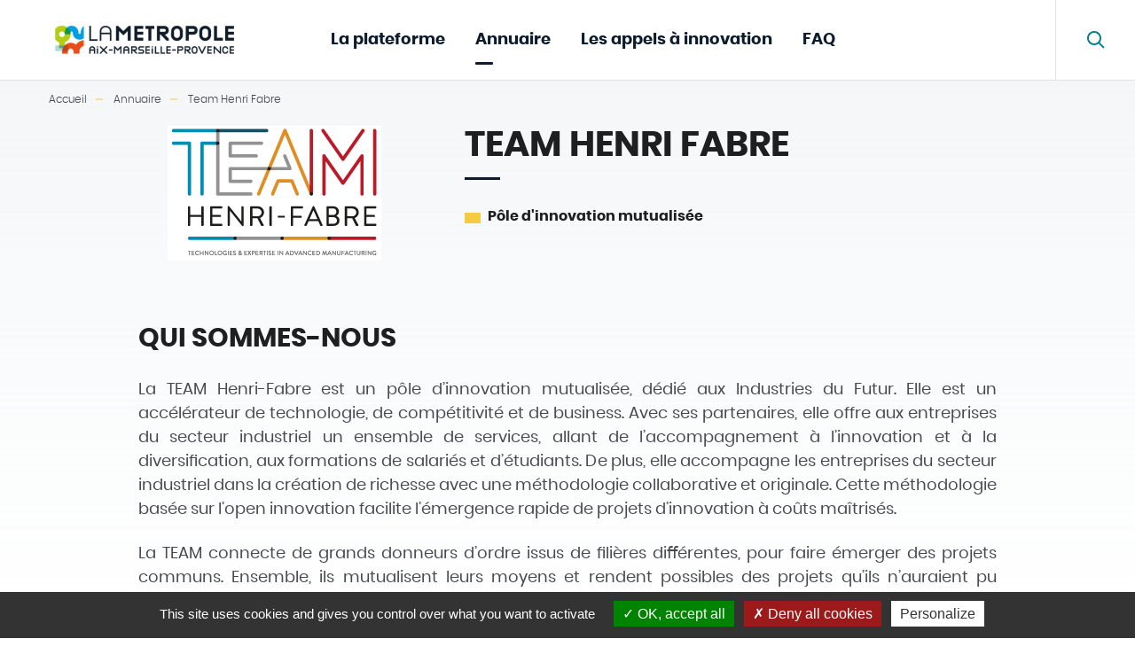

--- FILE ---
content_type: text/html; charset=utf-8
request_url: https://innovation.ampmetropole.fr/structure-accompagnement/19/41-team-henri-fabre.htm
body_size: 8711
content:
<!DOCTYPE html>
<html lang="fr">
<head>
        <meta http-equiv="X-UA-Compatible" content="IE=edge">
    <meta charset="UTF-8">
    <title>Team Henri Fabre - Innovation - Aix-Marseille-Provence Métropole</title>
    <meta name="Description" content="annuaire des structures d&#039;innovation de la métropole aix marseille provence. <br>">
    <link rel="shortcut icon" href="/uploads/Image/28/SIT_MAMP_383_favicon_mamp.ico" type="image/x-icon">
    <script>
        var SERVER_ROOT = '/';
        var SIT_IMAGE = '/images/GBI_DEMOC/';
    </script>
<link rel="stylesheet" href="/include/js/splide/splide.min.css" media="screen">
<link rel="stylesheet" href="/uploads/Style/SIT_MAMP_include_css_GAB_DEMOC_default.css?time=1768229474" media="screen, print">
<link rel="stylesheet" href="/uploads/Style/SIT_MAMP_include_css_GAB_DEMOC_GBS_DEMOCALT2_default.css?time=1768229474" media="screen, print">
<link rel="stylesheet" href="/include/css/GAB_DEMOC/print.css" media="print">
<link rel="stylesheet" href="/include/js/jquery/ui-1-12-1/jquery-ui.min.css" media="screen">
<link rel="stylesheet" href="/include/js/jquery/colorbox/colorbox.css" media="screen">
<link rel="stylesheet" href="/include/js/jquery/slick/slick.css" media="screen">
<link rel="stylesheet" href="/include/js/leaflet/leaflet.css" media="screen">
<script src="/include/js/tarteaucitron.js/tarteaucitron.js" ></script>
<script src="/include/js/splide/splide.min.js" defer="defer"></script>
<script src="/include/js/jquery/jquery-3.5.1.min.js" ></script>
<script src="/include/js/jquery/ui-1-12-1/jquery-ui.min.js" ></script>
<script src="/include/js/jquery/ui/i18n/datepicker-fr.js" ></script>
<script src="/include/js/jquery/colorbox/jquery.colorbox-min.js" ></script>
<script src="/include/js/jquery/colorbox/i18n/jquery.colorbox-fr.js" ></script>
<script src="/include/js/core.js.php" ></script>
<script src="/include/flashplayer/jwplayer/jwplayer.js" ></script>
<script src="/include/js/audiodescription.js" ></script>
<script src="/include/gabarit_site/GAB_DEMOC/democ.js" ></script>
<script src="/include/js/modules/parametrage/parametrage.js" defer="defer"></script>
<script src="/include/js/accompagnement/structure.js" ></script>
<script src="/include/js/jquery/slick/slick.min.js" ></script>
<script src="/include/js/leaflet/leaflet.js" ></script>
<script src="/include/js/jquery/eolas/jquery.map.js" ></script>
<script>
dataLayer = [{
	'ID_PAGE' : '41',
	'LEVEL1' : ' ',
	'LEVEL2' : '',
	'LEVEL3' : '',
	'TypePage' : 'Annuaire',
	'Structure' : 'Team Henri Fabre',
	'TYPE' : 'page',
	'IDTF' : '19',
	'LABEL' : 'Team Henri Fabre - Innovation - Aix-Marseille-Provence Métropole'
}];
</script>
<meta property="og:title" content="Team Henri Fabre - Innovation - Aix-Marseille-Provence Métropole">
<meta property="og:url" content="https://innovation.ampmetropole.fr/structure-accompagnement/19/41-team-henri-fabre.htm">
<meta name="viewport" content="width=device-width, initial-scale=1">
<meta property="og:image" content="https://innovation.ampmetropole.fr/uploads/Accompagnement/9b/IMF_SMALL/GAB_DEMOC/19_061_logo-Team-Henri-Fabre.png">
<script>tarteaucitron.user.gtagUa='UA-177517528-1';
(tarteaucitron.job = tarteaucitron.job || []).push('gtag');
tarteaucitron.user.domainHost='statistiquesinnovation.ampmetropole.fr';
tarteaucitron.user.matomoTagManagerId='wxMzlGoY';
(tarteaucitron.job = tarteaucitron.job || []).push('matomotagmanager');
(tarteaucitron.job = tarteaucitron.job || []).push('youtube');

tarteaucitron.init({
    "privacyUrl": "", /* Privacy policy url */
    "hashtag": "#tarteaucitron", /* Open the panel with this hashtag */
    "cookieName": "tarteaucitron", /* Cookie name */
    "orientation": "bottom", /* Banner position (top - bottom) */
    "showAlertSmall": false, /* Show the small banner on bottom right */
    "cookieslist": false, /* Show the cookie list */
    "showIcon": true, /* Show cookie icon to manage cookies */
    
    "iconPosition": "BottomLeft", /* Position of the icon between BottomRight, BottomLeft, TopRight and TopLeft */
    "adblocker": false, /* Show a Warning if an adblocker is detected */
    "DenyAllCta" : true, /* Show the accept all button when highPrivacy on */
    "AcceptAllCta" : true, /* Show the accept all button when highPrivacy on */
    "highPrivacy": true, /* Disable auto consent */
    "handleBrowserDNTRequest": false, /* If Do Not Track == 1, disallow all */
    "removeCredit": false, /* Remove credit link */
    "moreInfoLink": true, /* Show more info link */
    "useExternalCss": false, /* If false, the tarteaucitron.css file will be loaded */
    "useExternalJs": false,
    "bodyPosition": "bottom", /* Position of TAC HTML code (accessibilité) */
    //"cookieDomain": ".my-multisite-domaine.fr", /* Shared cookie for multisite */
    "readmoreLink": "", /* Change the default readmore link */
    "mandatory": true, /* Show a message about mandatory cookies */
    "closePopup": false, /* Affiche un lien de fermeture de la bannière sans validation du choix */
    "groupServices": false /* Permettre le consentement par groupe de service */
});
        </script>
<script type="application/ld+json">
[{"@context":"https://schema.org","@type":"BreadcrumbList","itemListElement":[{"@type":"ListItem","position":1,"name":"Accueil","item":"https://innovation.ampmetropole.fr/"},{"@type":"ListItem","position":2,"name":"Annuaire","item":"https://innovation.ampmetropole.fr/41-annuaire.htm"},{"@type":"ListItem","position":3,"name":"Team Henri Fabre","item":"https://innovation.ampmetropole.fr/structure-accompagnement/19/41-team-henri-fabre.htm"}]}]
</script>
</head>
<body class="interne">

<div id="document">

    <div id="lienEvitement">
    <div class="innerCenter">
        <ul>
            <li><a href="#menu">Menu</a></li>
            <li><a href="#contenu">Contenu</a></li>
                            <li><a href="#btnRecherche" class="triggerClick">Recherche</a></li>
                    </ul>
    </div>
</div>

<header id="bandeauHaut" role="banner">
    <div class="innerCenter">
                    <div id="logo">
                                    <a href="/">
                        <img alt="Innovation - Aix-Marseille-Provence Métropole" src="/uploads/Image/4a/SIT_MAMP_920_1.png">
                    </a>
                            </div>
        
        <button type="button" class="aria-toggle" id="btnMenuMobile" aria-controls="menu" aria-expanded="false"><span class="visuallyhidden">Menu</span></button>
        <nav id="menu" role="navigation">
            <div class="inner">
                <ul class="niv1">
                    

                        <li class="menuItemNiv1">
                            <a href="/2-la-plateforme.htm" class="menuLinkNiv1">La plateforme</a>
                                                    </li>
                    

                        <li class="menuItemNiv1 selected">
                            <a href="/41-annuaire.htm" class="menuLinkNiv1" title="Annuaire (page courante)">Annuaire</a>
                                                    </li>
                    

                        <li class="menuItemNiv1">
                            <a href="/33-tous-les-appels-a-innovation.htm" class="menuLinkNiv1">Les appels à innovation</a>
                                                    </li>
                    

                        <li class="menuItemNiv1">
                            <a href="/5-faq.htm" class="menuLinkNiv1">FAQ</a>
                                                    </li>
                                    </ul>
            </div>
        </nav>

        
                    <button type="button" class="aria-toggle" id="btnRecherche" aria-controls="blocRecherche" aria-expanded="false">
                <span class="visuallyhidden">Formulaire de recherche</span>
            </button>
            <div id="blocRecherche" role="search">
                <form method="get" action="/14-recherche.htm" aria-labelledby="btnRecherche">
                    <div class="line">
                        <div class="contentForm">
                            <label for="">Rechercher</label>
                            <div class="containerInput">
                                <input type="search" id="searchString" name="searchString" value="" placeholder="Mots-clés" required pattern="^.{3,}$" title="Trois caractères minimum">
                                <input type="submit" id="searchRun" value="Afficher" style="display: inline">
                                <input type="submit" id="searchSubmit" name="search" value="OK" title="Lancer la recherche">
                            </div>
                        </div>
                    </div>
                    <input type="hidden" name="idtf" value="14">
                    <button type="button" class="aria-close" id="btnRechercheClose" aria-controls="btnRecherche">
                        <span class="visuallyhidden" aria-expanded="true">Fermer la recherche</span>
                    </button>
                </form>
            </div>
            </div>
</header>

    <main id="corps" role="main" class="clearfix">
        <div class="innerCenter">
                            <div class="template">
                    <nav id="ariane" aria-label="Fil d&#039;Ariane"><ol><li><a href="/">Accueil</a></li><li><a href="/41-annuaire.htm">Annuaire</a></li><li>Team Henri Fabre</li></ol></nav>                </div>
                        <div id="contenu">
            

        <div class="paragraphe tpl TPL_ACC_STRUCTURE"><div class="innerParagraphe">
<div class="acc-detailed__heading">
    <div class="acc-detailed__heading-logo">
                                    <a href="https://team-henri-fabre.com/" target="_blank" rel="noopener">
                        <img src="/uploads/Accompagnement/9b/IMF_ACC_STRUCTURE/GAB_DEMOC/19_061_logo-Team-Henri-Fabre.png" alt="Logo de la structure Team Henri Fabre">
                            </a>
                            </div>
    <div class="acc-detailed__heading-title">
        <h1>Team Henri Fabre</h1>
                    <div class="acc-detailed__heading-type">Pôle d&#039;innovation mutualisée</div>
            </div>
</div>

<div class="acc-detailed__description">
    <h2>Qui sommes-nous</h2>
            <div class="txt"><p style="text-align: justify;">La TEAM Henri-Fabre est un pôle d’innovation mutualisée, dédié aux Industries du Futur. Elle est un accélérateur de technologie, de compétitivité et de business. Avec ses partenaires, elle offre aux entreprises du secteur industriel un ensemble de services, allant de l’accompagnement à l’innovation et à la diversiﬁcation, aux formations de salariés et d’étudiants. De plus, elle accompagne les entreprises du secteur industriel dans la création de richesse avec une méthodologie collaborative et originale. Cette méthodologie basée sur l’open innovation facilite l’émergence rapide de projets d’innovation à coûts maîtrisés.</p> <p style="text-align: justify;">La TEAM connecte de grands donneurs d’ordre issus de ﬁlières diﬀérentes, pour faire émerger des projets communs. Ensemble, ils mutualisent leurs moyens et rendent possibles des projets qu’ils n’auraient pu financer seuls en réunissant notamment les PME et start-up les plus créatives, pour donner vie à ces projets.</p> <p style="text-align: justify;">Chaque étape, telle que l’expérimentation, le prototypage, est réalisée dans des espaces mis à leur disposition : les plateformes technologiques et numériques du Technocentre et de PRACCIS. Les moyens mis en commun et les expertises profitent ensuite plus largement aux partenaires de la TEAM.</p></div>
    </div>

    <div class="acc-detailed__video"><div class="iframe-ratio"><div class="youtube_player" videoID="siPfIa_dIN8" title="Présentation Team Henri Fabre"  width="560" height="315"autoplay="0" mute="0" controls="1" showinfo="0" rel="0"></div></div></div>

<div class="acc-detailed__services">
    <div class="acc-detailed__services-wrap">
        <h2>Notre offre de services</h2>
        <ul class="acc-detailed__services-list">
                            <li class="acc-detailed__services-item">
                    <button>Financement &amp; Investissement</button>
                </li>
                            <li class="acc-detailed__services-item">
                    <button>Conseils &amp; Accompagnement</button>
                </li>
                            <li class="acc-detailed__services-item">
                    <button>Hébergement &amp; Infrastructures</button>
                </li>
                            <li class="acc-detailed__services-item">
                    <button>Support juridique &amp; administratif</button>
                </li>
                            <li class="acc-detailed__services-item">
                    <button>Recherche &amp; Développement (R&amp;D)</button>
                </li>
                    </ul>
                    <div class="acc-detailed__services-type">
                <div class="acc-detailed__services-main">
                    <div class="acc-detailed__services-category">Services</div>
                                                <span class="acc-detailed__services-tag">Crédit Impôt Recherche &amp; dispositifs fiscaux</span>
                                        </div>
            </div>
                    <div class="acc-detailed__services-type">
                <div class="acc-detailed__services-main">
                    <div class="acc-detailed__services-category">Services</div>
                                                <span class="acc-detailed__services-tag">Stratégies d&#039;accès au marché (Go-to-Market)</span>
                                                    <span class="acc-detailed__services-tag">Structuration du projet d&#039;entreprise</span>
                                                    <span class="acc-detailed__services-tag">Coaching individuel &amp; mentorat</span>
                                        </div>
            </div>
                    <div class="acc-detailed__services-type">
                <div class="acc-detailed__services-main">
                    <div class="acc-detailed__services-category">Services</div>
                                                <span class="acc-detailed__services-tag">Coworking &amp; bureaux flexibles</span>
                                                    <span class="acc-detailed__services-tag">Bureaux en hôtel ou pépinières d&#039;entreprises</span>
                                                    <span class="acc-detailed__services-tag">FabLab et ateliers de prototypage rapide</span>
                                                    <span class="acc-detailed__services-tag">Accès au foncier et à l&#039;immobilier d&#039;entreprises</span>
                                        </div>
            </div>
                    <div class="acc-detailed__services-type">
                <div class="acc-detailed__services-main">
                    <div class="acc-detailed__services-category">Services</div>
                                                <span class="acc-detailed__services-tag">Aide à la création et structuration juridique d’entreprise</span>
                                                    <span class="acc-detailed__services-tag">Accompagnement en ressources humaines (recrutement, formation, droit du travail)</span>
                                        </div>
            </div>
                    <div class="acc-detailed__services-type">
                <div class="acc-detailed__services-main">
                    <div class="acc-detailed__services-category">Services</div>
                                                <span class="acc-detailed__services-tag">Identification et collaboration avec des laboratoires de recherche</span>
                                                    <span class="acc-detailed__services-tag">Accès à des équipements et plateformes technologiques</span>
                                                    <span class="acc-detailed__services-tag">Programmes de maturation technologique &amp; validation de concepts</span>
                                                    <span class="acc-detailed__services-tag">Transfert et valorisation de technologie</span>
                                        </div>
            </div>
            </div>
</div>

<div class="acc-detailed__filieres">
    <h2>Nos filières d'excellence</h2>
    <ul class="acc-detailed__filieres-list">
                    <li class="acc-detailed__filieres-item3">Mécanique et Aéronautique</li>
            </ul>
</div>

    <div class="acc-detailed__success">
        <h2>Nos success stories</h2>
        <div class="acc-detailed__success-arrows" id="success_stories_arrows_container"></div>
        <div id="success_stories_container">
                                <div class="item video">
                        <div class="iframe-ratio"><div class="youtube_player" videoID="vDnfKIpq5Ss" title="Présentation vidéo ARQANE - Team Henri Fabre"  width="560" height="315"autoplay="0" mute="0" controls="1" showinfo="0" rel="0"></div></div>                    </div>
                                    <div class="item temoignage temoignage1">
                        lancement officiel de la plateforme PRACCIIS  par Mme la Ministre déléguée à l&#039;industrie                                                      <span class="auteur">Stéphane MAGANA</span>
                                            </div>
                        </div>
    </div>

<div class="acc-detailed__contact">
    <h2>Nous contacter</h2>
    <div class="acc-detailed__contact-container">
        <div class="acc-detailed__contact-map">
                            <div id="accompagnementStructureMap">
                    <div id="accompagnementStructureMapContainer"></div>
                </div>
                    </div>
        <div class="acc-detailed__contact-details">
                            <p class="acc-detailed__contact-name">Nathalie JARDINIER</p>
                                        <p>nathalie.jardinier@team-henri-fabre.com</p>
                                        <a target="_blank" href="https://team-henri-fabre.com/" style="color: blue; display: inline-block;margin-bottom: 1.5rem;cursor: pointer ">https://team-henri-fabre.com/</a>
                                        <p>0442100681</p>
                        <p>
                Rte de Martigues TECHNOCENTRE HENRI-FABRE <br><br>13700 MARIGNANE<br>            </p>
        </div>
    </div>
</div>

<div class="barrePartage">
    <div class="content">
        <span>Partager</span>
        <a class="external fb" href="https://www.facebook.com/sharer/sharer.php?u=https://innovation.ampmetropole.fr%2Fstructure-accompagnement%2F19%2F41-team-henri-fabre.htm">
            <svg width="18" height="18" viewBox="0 0 18 18" fill="none" xmlns="http://www.w3.org/2000/svg">
                <path fill-rule="evenodd" clip-rule="evenodd" d="M2.33341 0.619019H15.6667C16.5872 0.619019 17.3334 1.36521 17.3334 2.28569V15.619C17.3334 16.5395 16.5872
                17.2857 15.6667 17.2857H2.33341C1.41294 17.2857 0.666748 16.5395 0.666748 15.619V2.28569C0.666748 1.36521 1.41294 0.619019 2.33341 0.619019ZM2.33341
                2.28569V15.619H15.6667V2.28569H2.33341ZM8.27763 8.95601H9.83341V13.9524H11.5001V8.95601H13.1521V7.28935H11.5001V6.45235C11.5001 5.99211 11.8732 5.61902
                12.3334 5.61902H13.1667V3.95235H12.3334C10.9527 3.95235 9.83341 5.07164 9.83341 6.45235V7.28935H8.27763V8.95601Z" fill="#BCC2C8"/>
            </svg>
        </a>
        <a class="external tw"
           href="https://twitter.com/intent/tweet?text=+&url=https://innovation.ampmetropole.fr%2Fstructure-accompagnement%2F19%2F41-team-henri-fabre.htm">
            <svg width="18" height="17" viewBox="0 0 18 17" fill="none" xmlns="http://www.w3.org/2000/svg">
                <path fill-rule="evenodd" clip-rule="evenodd" d="M16.5997 2.70925L17.7786 2.84693L17.2487 3.90902C16.9903 4.42696 16.7316 4.9449 16.4726 5.46283C16.4419
                5.57253 16.3879 5.6687 16.3081 5.79391C16.2748 5.84623 16.1608 6.01265 16.1555 6.02064C16.1254 6.06575 16.1032 6.10133 16.0872 6.12984V8.12029C16.0872
                13.2136 11.158 16.4502 6.50303 16.4502C5.55051 16.4502 4.8268 16.4046 3.99812 16.2237C2.63437 15.9261 1.61948 15.3346 1.15506 14.3007L0.676924
                13.2362L1.83891 13.1294C2.89009 13.0327 3.80149 12.8325 4.5014 12.5643C2.57989 12.2553 1.50308 11.4113 1.50308 9.82642V8.99309H2.33641C2.51951
                8.99309 2.6846 8.97823 2.8322 8.95097C1.39008 8.08872 0.667766 6.70551 0.667766 4.78695C0.667609 4.70518 0.667609 4.70518 0.667117 4.61775C0.661699
                3.65071 0.713642 3.13399 0.978371 2.47451C1.14803 2.05186 1.39327 1.66059 1.72333 1.30208L2.35217 0.619019L2.96356 1.31774C4.97836 3.62036 6.97004 5.01731
                9.00356 5.18629C9.01225 3.06156 10.618 1.45362 12.7537 1.45362C13.7493 1.45362 14.6524 1.83153 15.3621 2.51296C15.7506 2.59278 16.1631 2.65826 16.5997
                2.70925ZM14.7573 4.08736L14.5018 4.02952L14.3254 3.83591C13.8988 3.36781 13.3634 3.12029 12.7537 3.12029C11.5346 3.12029 10.6702 3.98894 10.6702
                5.20362C10.6702 5.40213 10.6651 5.52687 10.6403 5.69081C10.5416 6.34499 10.1747 6.87029 9.42016 6.87029C6.9218 6.87029 4.66788 5.53187 2.46999
                3.24592C2.35668 3.59036 2.33004 3.94441 2.33376 4.60841C2.33426 4.69721 2.33426 4.69721 2.33443 4.78695C2.33443 6.49363 3.02586 7.42716 4.66297
                7.94751L5.24388 8.13214V8.74169C5.24388 9.48084 4.5436 10.1766 3.51898 10.4883C3.98868 10.8447 4.94925 11.037 6.50333 11.037H7.33666V11.8703C7.33666
                13.0642 5.96476 13.9991 3.89237 14.4872C4.56823 14.6943 5.46813 14.7835 6.50303 14.7835C10.3484 14.7835 14.4205 12.1097 14.4205 8.12029V6.03695C14.4205
                5.79213 14.4915 5.57963 14.6094 5.35868C14.6555 5.27229 14.7062 5.18993 14.7689 5.096C14.7806 5.07831 14.8244 5.01424 14.8591 4.96301L14.9252 4.83092C15.0322
                4.61689 15.1392 4.40286 15.2461 4.18883C15.0799 4.15735 14.917 4.12353 14.7573 4.08736Z" fill="#BCC2C8"/>
            </svg>
        </a>
        <a class="external ln" href="https://www.linkedin.com/sharing/share-offsite/?url=https://innovation.ampmetropole.fr%2Fstructure-accompagnement%2F19%2F41-team-henri-fabre.htm">
            <svg width="20" height="20" viewBox="0 0 20 20" fill="none" xmlns="http://www.w3.org/2000/svg">
                <path fill-rule="evenodd" clip-rule="evenodd" d="M2.66659 0.785767H17.3333C18.3458 0.785767 19.1666 1.60658 19.1666 2.6191V17.2858C19.1666 18.2983 18.3458
                19.1191 17.3333 19.1191H2.66659C1.65406 19.1191 0.833252 18.2983 0.833252 17.2858V2.6191C0.833252 1.60658 1.65406 0.785767 2.66659 0.785767ZM2.66659
                2.6191V17.2858H17.3333V2.6191H2.66659ZM10.9166 7.20243C10.442 7.20243 9.94057 7.3475 9.49772 7.6169L9.08325 7.20243H8.16658V13.6191H9.99992V9.95243C9.99992
                9.42466 10.5444 9.03577 10.9166 9.03577H11.8333C12.2055 9.03577 12.7499 9.42466 12.7499 9.95243V13.6191H14.5833V9.95243C14.5833 8.25401 13.111 7.20243 11.8333
                7.20243H10.9166ZM6.33325 6.28577C6.83951 6.28577 7.24992 5.87536 7.24992 5.3691C7.24992 4.86284 6.83951 4.45243 6.33325 4.45243C5.82699 4.45243 5.41658 4.86284
                5.41658 5.3691C5.41658 5.87536 5.82699 6.28577 6.33325 6.28577ZM5.41658 7.20243V13.6191H7.24992V7.20243H5.41658Z" fill="#009FE3"/>
            </svg>
        </a>
                <a href="mailto:?subject=Innovation%20-%20Aix-Marseille-Provence%20M%C3%A9tropole - %20&body=https%3A%2F%2Finnovation.ampmetropole.fr%2Fstructure-accompagnement%2F19%2F41-team-henri-fabre.htm"
           class="mail" title="Envoyer cette page par mail">
            <svg width="18" height="18" viewBox="0 0 18 18" fill="none" xmlns="http://www.w3.org/2000/svg">
                <path fill-rule="evenodd" clip-rule="evenodd" d="M11.4995 4.78569H13.1661V8.95235C13.1661 11.0115 13.324 11.4524 13.9995 11.4524C15.0864 11.4524 15.6661 10.9383
                15.6661 8.95235C15.6661 4.54456 13.4553 2.28569 8.99956 2.28569C6.11286 2.28605 3.55435 4.14424 2.661 6.88923C1.76766 9.63422 2.74248 12.6423 5.07604 14.3416C7.40961
                16.0409 10.5717 16.0452 12.9099 14.3524L13.8873 15.7024C10.9645 17.8184 7.01191 17.813 4.09495 15.6889C1.178 13.5648 -0.0405225 9.80469 1.07615 6.37345C2.19283 2.94221
                5.39098 0.619472 8.99946 0.619019C14.3839 0.619019 17.3328 3.63202 17.3328 8.95235C17.3328 11.9064 15.9652 13.119 13.9995 13.119C12.8796 13.119 12.2387 12.7579 11.8868
                11.9564C11.1379 12.6764 10.1204 13.119 8.99946 13.119C6.69827 13.119 4.83279 11.2535 4.83279 8.95235C4.83279 6.65117 6.69827 4.78568 8.99946 4.78568C9.93746 4.78568
                10.8031 5.09564 11.4995 5.61871V4.78569ZM11.4995 8.95235C11.4995 10.3331 10.3802 11.4524 8.99946 11.4524C7.61875 11.4524 6.49946 10.3331 6.49946 8.95235C6.49946 7.57164 7.61875 6.45235 8.99946 6.45235C10.3802 6.45235 11.4995 7.57164 11.4995 8.95235Z" fill="#BCC2C8"/>
            </svg>
        </a>
    </div>
</div>

<div>
    <p>
        <a class="btnMain" href="/liste-structure-accompagnement/41-annuaire.htm">liste des structures</a>
    </p>
</div>

<script>
        accompagnementStructure.setOptions({"map":{"lat":43.4074644,"lng":5.207849,"zoom":15,"layer":{"url":"https:\/\/{s}.tile.openstreetmap.fr\/osmfr\/{z}\/{x}\/{y}.png","options":{"maxZoom":20,"attribution":"&copy; Openstreetmap France | &copy; \u003Ca href=\"https:\/\/www.openstreetmap.org\/copyright\"\u003EOpenStreetMap\u003C\/a\u003E contributors"}}}});

    let marker = {
        params: {
            divIconParam: {
                html: `<svg class="svg_flag" width="24" height="24" viewBox="0 0 24 24" >
                    <circle cx="12" cy="12" r="12"/>
                    <path fill-rule="evenodd" clip-rule="evenodd" d="M9.69246 17.0772H8.76939V17.0771H8.30786V16.154H8.76939V12.0135L8.76929 12.0002V8.30788L8.76939 8.29458V6.92334H9.69246V7.3848H16.2115L14.8274 10.154L16.2121 12.9233H9.69246V16.154H10.154V17.0771H9.69246V17.0772ZM9.69246 8.30785V12.0002H14.7185L13.7954 10.154L14.7182 8.30785H9.69246Z"/>
                    </svg>`,
                iconSize: [36, 36],
            }
        },
        content: '<b>Team Henri Fabre</b><br>Rte de Martigues TECHNOCENTRE HENRI-FABRE <br><br>13700 MARIGNANE<br>',
        lat: 43.4074644,
        lng: 5.207849,
    };

    accompagnementStructure.initMap(marker);

    </script>
</div></div>
    </div>
        </div>
    </main>
    <footer id="bandeauBas" role="contentinfo" class="row">
    <div class="innerCenter">
        <div class="footerWrapper">
                            <div class="bandeauBasLeft">
                    <ul class="logosFooter">
                                                    <li>
                                <img src="/uploads/Image/6b/1163_461_logo-metropole-blanc.png" alt="" class="" width="836" height="134"><span class="infoImg">                            </li>
                                            </ul>
                </div>
                                    <div class="bandeauBasRight">
                            <div class="bandeauBasTop ">
                                            <div class="bandeauBasCoordonnees">
                            <div class="row">
                                                                <div class="col-12">
                                    <p class="localAuthority">Un site de la Métropole Aix-Marseille-Provence</p>
                                </div>
                                
                                                                                                    </div>
                        </div>
                    
                    <div class="bandeauBasCentral">
                        <div class="row">
                                                        <div class="col-4">
                                                                    <a class="btnMain contact" href="/15-contact.htm">Contactez-nous</a>
                                                            </div>
                                                                                    <div class="col-8">
                                <a class="btnMain newsletter" href="/31-newsletter.htm">Abonnez-vous à notre newsletter</a>
                            </div>
                                                    </div>
                    </div>
                                </div>
                
                <div class="bandeauBasBottom">
                    <div class="row align-items-center">
                                                    <div class="col-4">
                                <div class="pictoShareContainer">
                                    <ul>
                                                                                    <li>
                                                <a href="https://www.facebook.com/ampmetropole" title="Facebook" class="external">
                                                                                                            <img src="/uploads/Image/b6/IMF_PICTOSHARE/GAB_DEMOC/156_903_Facebook.png" alt="Facebook">
                                                                                                    </a>
                                            </li>
                                                                                    <li>
                                                <a href="https://www.linkedin.com/company/m%C3%A9tropole-aix-marseille-provence/" title="Linkedin" class="external">
                                                                                                            <img src="/uploads/Image/6d/IMF_PICTOSHARE/GAB_DEMOC/158_064_Linkedin.png" alt="Linkedin">
                                                                                                    </a>
                                            </li>
                                                                            </ul>
                                </div>
                            </div>
                                                                            <div class="col-8 ">
                                <ul class="navFooter">
                                                                            <li>
                                            <a href="/7-mentions-legales.htm">Mentions légales et conditons d&#039;utilisation</a>
                                        </li>
                                                                            <li>
                                            <a href="/10-plan-du-site.htm">Plan du site</a>
                                        </li>
                                                                            <li>
                                            <a href="/37-identification-de-la-collectivite.htm">Identification de la collectivité</a>
                                        </li>
                                                                            <li>
                                            <a href="/32-agenda.htm">L&#039;agenda de l&#039;innovation </a>
                                        </li>
                                                                            <li>
                                            <a href="/44-capitale-europeenne-de-l-innovation.htm">ICapital</a>
                                        </li>
                                                                            <li>
                                            <a href="/45-clubs-innov-provence.htm">Club Innov Provence</a>
                                        </li>
                                                                            <li>
                                            <a href="https://ampmetropole.fr/nous-contacter/formulaire-rssi/" class="external">Signalement d&#039;incident de cyber-sécurité</a>
                                        </li>
                                                                    </ul>
                            </div>
                                            </div>
                </div>
                        </div>
                    </div>
    </div>
</footer>

    <a href="#document" title="Haut de page" id="hautDePage">
        <span class="visuallyhidden">Revenir en haut de page</span>
    </a>
</div>
<script>
$(function () {accompagnementStructure.init();
tarteaucitron.addInternalScript("/include/js/tarteaucitron-services/matomotagmanager.js");
});
</script></body>
</html>


--- FILE ---
content_type: text/css
request_url: https://innovation.ampmetropole.fr/uploads/Style/SIT_MAMP_include_css_GAB_DEMOC_default.css?time=1768229474
body_size: 38084
content:
/*generated on Mon, 12 Jan 2026 15:51:14 +0100*/
html{font-family:sans-serif;-ms-text-size-adjust:100%;-webkit-text-size-adjust:100%;}body{margin:0;}article,aside,details,figcaption,figure,footer,header,hgroup,main,menu,nav,section,summary{display:block;}audio,canvas,progress,video{display:inline-block;vertical-align:baseline;}audio:not([controls]){display:none;height:0;}[hidden],template{display:none;}a{background-color:transparent;}a:active,a:hover{outline:0;}abbr[title]{border-bottom:1px dotted;}b,strong{font-weight:bold;}dfn{font-style:italic;}h1{font-size:2em;margin:0.67em 0;}mark{background:#ff0;color:#000;}small{font-size:80%;}sub,sup{font-size:75%;line-height:0;position:relative;vertical-align:baseline;}sup{top:-0.5em;}sub{bottom:-0.25em;}img{border:0;}svg:not(:root){overflow:hidden;}figure{margin:0 0 2rem;}hr{-moz-box-sizing:content-box;box-sizing:content-box;height:0;}pre{overflow:auto;}code,kbd,pre,samp{font-family:monospace, monospace;font-size:1em;}button,input,optgroup,select,textarea{color:inherit;font:inherit;margin:0;}button{overflow:visible;}button,select{text-transform:none;}button,html input[type="button"],input[type="reset"],input[type="submit"]{-webkit-appearance:button;cursor:pointer;}button[disabled],html input[disabled]{cursor:default;}button::-moz-focus-inner,input::-moz-focus-inner{border:0;padding:0;}input{line-height:normal;}input[type="checkbox"],input[type="radio"]{box-sizing:border-box;padding:0;}input[type="number"]::-webkit-inner-spin-button,input[type="number"]::-webkit-outer-spin-button{height:auto;}input[type="search"]{-webkit-appearance:textfield;-moz-box-sizing:border-box;-webkit-box-sizing:border-box;box-sizing:border-box;}input[type="search"]::-webkit-search-cancel-button,input[type="search"]::-webkit-search-decoration{-webkit-appearance:none;}fieldset{border:1px solid #c0c0c0;margin:0 2px;padding:0.35em 0.625em 0.75em;}legend{border:0;padding:0;}textarea{overflow:auto;}optgroup{font-weight:bold;}table{border-collapse:collapse;border-spacing:0;}td,th{padding:0;}.visuallyhidden{border:0;font-size:0;clip:rect(0 0 0 0);height:1px;overflow:hidden;padding:0;position:absolute;width:1px;margin:0 !important;}.clear{clear:both;}.invisible{display:none;}.alignleft{text-align:left;}.alignright{text-align:right;}.aligncenter{text-align:center;}.alignjustify{text-align:justify;}.alignmiddle{display:block;margin-left:auto;margin-right:auto;margin-bottom:2rem;}.inlineBlock{display:inline-block;zoom:1;}.cover{color:#452dd8;}.cover::before{content:'';position:absolute;left:0;right:0;top:0;bottom:0;z-index:2;}.cover:hover{text-decoration:none;}object.alignleft,img.alignleft,table.alignleft,span.alignleft,iframe.alignleft,embed.alignleft,.videocontainer.alignleft,figure.alignleft{float:left;margin:0 2rem 1.5rem 0;}object.alignright,img.alignright,table.alignright,span.alignright,iframe.alignright,embed.alignright,.videocontainer.alignright,figure.alignright{float:right;margin:0 0 1.5rem 2rem;text-align:left;}table.aligncenter{margin:auto;text-align:left;}acronym{border-bottom:1px dotted;cursor:help;}img{max-width:100%;height:auto;}.clearfix{zoom:1;}.clearfix::before,.clearfix::after{content:'.';display:block;height:0;overflow:hidden;}.clearfix::after{clear:both;}.resetColonne{clear:both;float:none;width:100%;margin-left:0;margin-right:0;}.iframe-ratio{position:relative;margin-bottom:2rem;}.iframe-ratio::before{content:'';display:block;width:100%;height:0;padding-bottom:56.25%;}.iframe-ratio.width_left{width:48%;float:left;margin-right:2%;}.iframe-ratio.width_right{width:48%;float:right;margin-left:2%;}.iframe-ratio.width_middle{width:50%;margin:auto;}.iframe-ratio iframe,.iframe-ratio embed,.iframe-ratio object,.iframe-ratio video{position:absolute;left:0;top:0;max-width:100%;max-height:100%;width:100%;height:100%;}@media screen and (max-width: 767px){.iframe-ratio.width_left,.iframe-ratio.width_right,.iframe-ratio.width_middle{width:100%;float:none;margin-right:0;margin-left:0;}}.youtube_player{width:auto !important;height:auto !important;}.youtube_player .tac_activate{margin-top:-56.25%;height:30rem;}@media only screen and (max-width: 767px){object.alignleft,img.alignleft,table.alignleft,span.alignleft,iframe.alignleft,embed.alignleft,.videocontainer.alignleft,figure.alignleft,object.alignright,img.alignright,table.alignright,span.alignright,iframe.alignright,embed.alignright,.videocontainer.alignright,figure.alignright{float:none;display:block;margin:0 auto 2.5rem;text-align:left;width:auto !important;}object.alignleft img,img.alignleft img,table.alignleft img,span.alignleft img,iframe.alignleft img,embed.alignleft img,.videocontainer.alignleft img,figure.alignleft img,object.alignright img,img.alignright img,table.alignright img,span.alignright img,iframe.alignright img,embed.alignright img,.videocontainer.alignright img,figure.alignright img{max-width:100%;height:auto;width:auto;margin:0 auto;}object.alignleft figcaption,img.alignleft figcaption,table.alignleft figcaption,span.alignleft figcaption,iframe.alignleft figcaption,embed.alignleft figcaption,.videocontainer.alignleft figcaption,figure.alignleft figcaption,object.alignright figcaption,img.alignright figcaption,table.alignright figcaption,span.alignright figcaption,iframe.alignright figcaption,embed.alignright figcaption,.videocontainer.alignright figcaption,figure.alignright figcaption{text-align:center;}}.pseudo_boutons_edition{position:relative;z-index:2;}.TPL_LISTEPAGESFILLE ul.liste{display:flex;flex-wrap:wrap;justify-content:flex-start;align-items:flex-start;width:1080px;max-width:100vw;position:relative;left:50%;transform:translateX(-50%);margin:0 -1.5rem;}.TPL_LISTEPAGESFILLE ul.liste > li.item{box-shadow:none;}.TPL_LISTEPAGESFILLE ul.liste > li.item > div.itemInfo > h3{margin-bottom:0;}.TPL_LISTEPAGESFILLE ul.liste > li.item > div.itemInfo > h3 > a{display:block;width:100%;color:#fff;background:#452dd8;box-sizing:border-box;font-family:'Asap', sans-serif;font-weight:600;font-size:2rem;text-decoration:none;line-height:2.4rem;padding:3.3rem 3rem;border-radius:3rem;transition:all 0.3s;box-shadow:0 3px 6px 1px rgba(0,0,0,0.12);}.TPL_LISTEPAGESFILLE ul.liste > li.item > div.itemInfo > h3 > a:hover{color:#ffd707;box-shadow:0 6px 9px 1px rgba(0,0,0,0.2);}.TPL_LISTEPAGESFILLE ul.liste > li.item ul.filles{display:block;width:100%;margin:2rem 0 4rem;padding:3rem 0;position:relative;}.TPL_LISTEPAGESFILLE ul.liste > li.item ul.filles::before{content:"";position:absolute;top:0;left:0;width:1px;height:100%;background:#ffd707;}.TPL_LISTEPAGESFILLE ul.liste > li.item ul.filles li{display:block;}.TPL_LISTEPAGESFILLE ul.liste > li.item ul.filles li:not(:last-child){margin-bottom:2rem;}.TPL_LISTEPAGESFILLE ul.liste > li.item ul.filles li > a{box-shadow:none;}.TPL_LISTEPAGESFILLE ul.liste > li.item ul.filles li:hover > a,.TPL_LISTEPAGESFILLE ul.liste > li.item ul.filles li:focus > a{box-shadow:none;}.TPL_LISTEPAGESFILLE ul.liste > li.item ul.filles li a{text-decoration:none;padding-left:4rem;display:block;font-family:'Asap', sans-serif;font-weight:bold;font-size:1.5rem;line-height:2.2rem;color:#452dd8;position:relative;}.TPL_LISTEPAGESFILLE ul.liste > li.item ul.filles li a::before{content:"";position:absolute;top:5px;left:2rem;background:url('/include/css/GAB_DEMOC/images/participation/ico_arrowLink.png') no-repeat center center transparent;width:0.6rem;height:1rem;opacity:0;transition:all 0.3s;}.TPL_LISTEPAGESFILLE ul.liste > li.item ul.filles li a:hover::before{left:2.5rem;opacity:1;}@media only screen and (max-width: 767px){.TPL_LISTEPAGESFILLE ul.liste > li.item{width:100%;flex-basis:100%;padding:0 2rem;box-sizing:border-box;}}@media (max-width: 767px){.TPL_LISTEPAGESFILLE ul.liste{margin:0;}.TPL_LISTEPAGESFILLE ul.liste > li.item{padding:0;}}.TPL_FORMULAIRE form p span.js-simple-tooltip.helper{display:inline-block;margin-left:2px;vertical-align:bottom;width:18px;height:18px;}.TPL_FORMULAIRE form p span.js-simple-tooltip.helper::before{content:"";position:absolute;transform:translateY(-25%) scale(0.7,0.7);width:2.2rem;height:2.2rem;background:#ffd707 !important;-webkit-mask-image:url('/include/css/GAB_DEMOC/images/blocParole/svg_condition.svg');mask-image:url('/include/css/GAB_DEMOC/images/blocParole/svg_condition.svg');-webkit-mask-size:auto 100%;-webkit-mask-repeat:no-repeat;-webkit-mask-position:100% 100%;}.TPL_FORMULAIRE form p span.js-simple-tooltip.helper img{display:none;}.modal{display:none;position:fixed;top:0;bottom:0;left:0;right:0;overflow:auto;z-index:999;}.modal .modal-content{position:absolute;border-radius:3rem;box-shadow:0 10px 9px 1px rgba(0,0,0,0.2);width:auto;height:auto;background:white;color:#46494d;padding:4rem 4rem 2rem;left:50%;top:12rem;transform:translateX(-50%);animation-name:animatetop;animation-duration:0.4s;}.modal p{line-height:3rem;}.modal .btnMain{padding:1.5rem 4rem;}.modal .modalCancelButton{display:inline-block;background:#fff;color:#452dd8;border:1px solid #452dd8;margin-bottom:1rem;padding:1rem 2rem 1rem 2rem;}.modal .modalCancelButton::before{content:none;}.modal .modalCancelButton:hover,.modal .modalCancelButton:focus{color:#fff;background-color:#452dd8;}.modal .modalConfirmButton{display:flex;align-items:center;border:none;position:relative;padding:1rem 2rem 1rem 5rem;}.modal .modalConfirmButton::before{content:"";position:absolute;top:50%;transform:translateY(-50%);left:2.2rem;width:2.2rem;height:2.2rem;background:#ffd707;-webkit-mask-image:url('/include/css/GAB_DEMOC/images/svg_check.svg');mask-image:url('/include/css/GAB_DEMOC/images/svg_check.svg');}.modal .modalConfirmButton:hover,.modal .modalConfirmButton:focus{text-decoration:none;}.modal .modalCloseButton{position:absolute;top:1.5rem;right:1.5rem;}.modal button{border:none;}.modal button.modalCloseButton{background:#fff;}.modal button.modalCloseButton::before{content:"";position:absolute;top:50%;left:50%;transform:translate(-50%,-50%);width:3.3rem;height:3.3rem;-webkit-mask-image:url('/include/css/GAB_DEMOC/images/svg_croix.svg');mask-image:url('/include/css/GAB_DEMOC/images/svg_croix.svg');-webkit-mask-size:auto 100%;-webkit-mask-repeat:no-repeat;-webkit-mask-position:100% 100%;background:var(--icon-color);}.modal .modal-footer{display:flex;flex-wrap:wrap;align-items:center;justify-content:center;}.modal .modal-footer > a,.modal .modal-footer > button{margin:1rem 2rem;}.modal-backdrop{position:fixed;top:0;bottom:0;left:0;right:0;background-color:rgba(0,0,0,0.5);z-index:20;}.modal-open{overflow:hidden;}@keyframes animatetop{from{top:-300px;opacity:0;}to{top:12rem;opacity:1;}}:root{--button-color:#fff;--button-background-color:#c3e7ff;--button-border-color:#c3e7ff;--button-icon-color:#ffd707;--button-hover-background-color:#4824ad;--button-hover-border-color:#4824ad;--button-hover-color:initial;--button-hover-icon-color:#ffd707;--button-outline-color:#46494d;--button-outline-background-color:#fff;--button-outline-icon-color:initial;--button-outline-hover-color:#fff;--button-outline-hover-background-color:#c3e7ff;--button-outline-hover-border-color:#c3e7ff;--button-outline-hover-icon-color:initial;--bloc-parole-btn-color:#452dd8;--bloc-parole-btn-background-color:#fff;--bloc-parole-btn-icon-color:#ffd707;--bloc-parole-btn-hover-opacity:.7;--bloc-parole-btn-hover-color:#452dd8;--bloc-parole-btn-hover-background-color:#fff;--bloc-parole-btn-hover-icon-color:#ffd707;--btn-haut-de-page-background:#452dd8;--btn-haut-de-page-border:#452dd8;--btn-haut-de-page-icon-color:#ffd707;--btn-haut-de-page-hover-background:#4824ad;--btn-haut-de-page-hover-border:#4824ad;--bandeau-bas-background:#051221;--bandeau-bas-right-background:#0d1c2d;--icon-color:#452dd8;--icon-color-secondary:#ffd707;}@font-face{font-family:'Font Awesome 5 Solid';src:url('/include/css/GAB_DEMOC/police/fa-solid-900.woff2') format('woff2'), url('/include/css/GAB_DEMOC/police/fa-solid-900.woff') format('woff');font-weight:900;font-style:normal;font-display:swap;}@font-face{font-family:'Font Awesome 5 Regular';src:url('/include/css/GAB_DEMOC/police/fa-regular-400.woff2') format('woff2'), url('/include/css/GAB_DEMOC/police/fa-regular-400.woff') format('woff');font-weight:400;font-style:normal;font-display:swap;}@font-face{font-family:'Font Awesome 5 Brands';src:url('/include/css/GAB_DEMOC/police/fa-brands-400.woff2') format('woff2'), url('/include/css/GAB_DEMOC/police/fa-brands-400.woff') format('woff');font-weight:normal;font-style:normal;font-display:swap;}@font-face{font-family:'Open Sans';src:url('/include/css/GAB_DEMOC/police/open-sans-v20-latin-300.woff2') format('woff2'), url('/include/css/GAB_DEMOC/police/open-sans-v20-latin-300.woff') format('woff');font-weight:300;font-style:normal;font-display:swap;}@font-face{font-family:'Open Sans';src:url('/include/css/GAB_DEMOC/police/open-sans-v20-latin-regular.woff2') format('woff2'), url('/include/css/GAB_DEMOC/police/open-sans-v20-latin-regular.woff') format('woff');font-weight:400;font-style:normal;font-display:swap;}@font-face{font-family:'Open Sans';src:url('/include/css/GAB_DEMOC/police/open-sans-v20-latin-600.woff2') format('woff2'), url('/include/css/GAB_DEMOC/police/open-sans-v20-latin-600.woff') format('woff');font-weight:600;font-style:normal;font-display:swap;}@font-face{font-family:'Open Sans';src:url('/include/css/GAB_DEMOC/police/open-sans-v20-latin-700.woff2') format('woff2'), url('/include/css/GAB_DEMOC/police/open-sans-v20-latin-700.woff') format('woff');font-weight:700;font-style:normal;font-display:swap;}@font-face{font-family:'Poppins';src:url('/include/css/GAB_DEMOC/police/poppins-bold-webfont.woff2') format('woff2'), url('/include/css/GAB_DEMOC/police/poppins-bold-webfont.woff') format('woff');font-weight:700;font-style:normal;font-display:swap;}@font-face{font-family:'Poppins';src:url('/include/css/GAB_DEMOC/police/poppins-regular-webfont.woff2') format('woff2'), url('/include/css/GAB_DEMOC/police/poppins-regular-webfont.woff') format('woff');font-weight:400;font-style:normal;font-display:swap;}@font-face{font-family:'Poppins';src:url('/include/css/GAB_DEMOC/police/poppins-light-webfont.woff2') format('woff2'), url('/include/css/GAB_DEMOC/police/poppins-light-webfont.woff') format('woff');font-weight:300;font-style:normal;font-display:swap;}@font-face{font-family:'Poppins';src:url('/include/css/GAB_DEMOC/police/poppins-medium-webfont.woff2') format('woff2'), url('/include/css/GAB_DEMOC/police/poppins-medium-webfont.woff') format('woff');font-weight:500;font-style:normal;font-display:swap;}@font-face{font-family:'Poppins';src:url('/include/css/GAB_DEMOC/police/poppins-semibold-webfont.woff2') format('woff2'), url('/include/css/GAB_DEMOC/police/poppins-semibold-webfont.woff') format('woff');font-weight:600;font-style:normal;font-display:swap;}@font-face{font-family:'Victoire';src:url('/include/css/GAB_DEMOC/police/Victoire-Regularweb.woff2') format('woff2'), url('/include/css/GAB_DEMOC/police/Victoire-Regularweb.woff') format('woff');font-weight:400;font-style:normal;font-display:swap;}@font-face{font-family:'Victoire';src:url('/include/css/GAB_DEMOC/police/Victoire-Boldweb.woff2') format('woff2'), url('/include/css/GAB_DEMOC/police/Victoire-Boldweb.woff') format('woff');font-weight:700;font-style:normal;font-display:swap;}@font-face{font-family:'Victoire';src:url('/include/css/GAB_DEMOC/police/Victoire-Blackrweb.woff2') format('woff2'), url('/include/css/GAB_DEMOC/police/Victoire-Blackrweb.woff') format('woff');font-weight:900;font-style:normal;font-display:swap;}.fas{font-family:'Font Awesome 5 Solid', sans-serif;}.far{font-family:'Font Awesome 5 Regular', sans-serif;}.fab{font-family:'Font Awesome 5 Brands', sans-serif;}.inline-flex{display:-webkit-inline-flex;display:inline-flex;}.btnMain{display:inline-block;padding:1.6rem 2.8rem;color:var(--button-color);font-family:'Asap', sans-serif;font-size:1.6rem;line-height:2.4rem;font-weight:700;letter-spacing:0.03rem;text-transform:uppercase;text-decoration:none;background-color:var(--button-background-color);border-radius:0;border:0.2rem solid var(--button-border-color);transition:all 0.3s;}.btnMain:hover,.btnMain:active,.btnMain:focus{text-decoration:none;color:var(--button-hover-color);background-color:var(--button-hover-background-color);border-color:var(--button-hover-border-color);}.btnMain--s{font-size:1.4rem;padding:1.2rem 1.8rem;}.btnMain--outline{color:var(--button-outline-color);background-color:var(--button-outline-background-color);}.btnMain--outline:hover,.btnMain--outline:active,.btnMain--outline:focus{color:var(--button-outline-hover-color);background-color:var(--button-outline-hover-background-color);border-color:var(--button-outline-hover-border-color);}.btnMain--outline:hover::after,.btnMain--outline:hover::before,.btnMain--outline:active::after,.btnMain--outline:active::before,.btnMain--outline:focus::after,.btnMain--outline:focus::before{background:var(--button-outline-hover-icon-color);}#document{overflow:hidden;}#corps{position:relative;margin-top:90px;}@media only screen and (max-width: 767px){body.accueil #corps{margin-top:3rem;}}.pageParticipation #corps > .innerCenter{width:100vw;margin:0;box-sizing:border-box;max-width:100vw;}.pageParticipation #corps > .innerCenter #contenu{width:100%;max-width:100vw;margin:0;box-sizing:border-box;}.pageParticipation #corps > .innerCenter .TPL_PARTICIPATION .contentLeft > .inner.fixed{top:120px;}#colonneGauche{width:23.076923076923%;float:left;padding-right:30px;}#colonneDroite{width:23.076923076923%;float:right;box-sizing:border-box;}.avecDeuxColonnes #contenu{width:48.717948717949%;float:left;}@media screen and (max-width: 1024px){.avecDeuxColonnes #contenu{clear:both;float:none;width:100%;margin-left:0;margin-right:0;}}.avecColonneGauche #contenu{width:74.358974358974%;float:right;}@media screen and (max-width: 1024px){.avecColonneGauche #contenu{clear:both;float:none;width:100%;margin-left:0;margin-right:0;}}.avecColonneDroite #contenu{float:left;width:74.358974358974%;}@media screen and (max-width: 1024px){.avecColonneDroite #contenu{clear:both;float:none;width:100%;margin-left:0;margin-right:0;}}.innerCenter{zoom:1;max-width:1170px;margin:0 auto;padding:0 2rem;position:relative;}.innerCenter::before,.innerCenter::after{content:'.';display:block;height:0;overflow:hidden;}.innerCenter::after{clear:both;}@media screen and (max-width: 767px){.innerCenter{padding:0 1rem;}}.wideContent{margin-left:-12.987012987013%;margin-right:-12.987012987013%;}.edition .wideContent,.hasSommaire .wideContent{margin-left:0;margin-right:0;}@media screen and (max-width: 1024px){.wideContent{margin-left:0;margin-right:0;}}@media print{.wideContent{margin-left:0;margin-right:0;}}.wideContentPlus{margin-left:-25.974025974026%;margin-right:-25.974025974026%;}.edition .wideContentPlus,.hasSommaire .wideContentPlus{margin-left:0;margin-right:0;}@media screen and (max-width: 1170px){.wideContentPlus{margin-left:0;margin-right:0;}}@media print{.wideContentPlus{margin-left:0;margin-right:0;}}.fullWidth{width:100vw;position:relative;left:50%;margin-left:-50vw;}.edition .fullWidth,.hasSommaire .fullWidth{width:auto;left:auto;margin-left:0;}@media (max-width: 1170px){.desktop_hidden{display:none !important;}}@media (max-width: 1024px){.tablet_hidden{display:none !important;}}@media (max-width: 767px){.mobile_hidden{display:none !important;}.txt_mobile_hidden{border:1px solid #000;padding:0.5rem;margin:0.5rem;border-radius:2px;}}html{font-size:62.5%;}body{font-size:1.6rem;background-color:#fff;color:#46494d;margin:0;padding:0;font-family:'Open Sans', sans-serif;font-weight:400;line-height:2.24rem;position:relative;overflow-x:hidden;}body::before{content:"";position:absolute;top:90px;width:100vw;left:50%;transform:translateX(-50%);height:610px;background:linear-gradient(180deg,rgba(220,226,232,0.3) 0%,rgba(196,196,196,0) 100%);}body.pseudo::before{top:138px;}body.pseudo{padding-top:4.8rem;}a{text-decoration:none;color:#46494d;}a:hover,a:focus,a:active{text-decoration:underline;}h1{margin:0 0 3rem;text-transform:inherit;font-family:'Asap', sans-serif;font-weight:600;font-size:4rem;line-height:4.4rem;color:#1d1f20;}@media screen and (max-width: 767px){h1{font-size:3rem;}}h2{font-size:3rem;margin:0 0 2.3rem;text-transform:inherit;font-family:'Asap', sans-serif;font-weight:600;color:#1d1f20;}@media screen and (max-width: 767px){h2{font-size:2.4rem;}}h3{font-size:2.6rem;margin:0 0 2rem;text-transform:inherit;line-height:normal;font-family:'Asap', sans-serif;font-weight:600;color:#1d1f20;}@media screen and (max-width: 767px){h3{font-size:2rem;}}h4{font-size:2.2rem;margin:0 0 1.7rem;text-transform:inherit;line-height:normal;font-family:'Asap', sans-serif;font-weight:600;color:#1d1f20;}@media screen and (max-width: 767px){h4{font-size:1.8rem;}}h5{margin:0 0 1.5rem;text-transform:inherit;line-height:normal;font-family:'Asap', sans-serif;font-weight:600;font-size:2rem;color:#1d1f20;}ol,ul{margin:0;padding:0;list-style:none;}p{margin:0 0 2rem;}.IMF_30{max-width:30%;}@media screen and (max-width: 767px){.IMF_30{max-width:100%;}}.IMF_50{max-width:49%;}@media screen and (max-width: 767px){.IMF_50{max-width:100%;}}.IMF_100{max-width:100%;}.pseudo #bandeauHaut{top:48px;}#bandeauHaut{box-sizing:border-box;border-bottom:1px solid #dce2e8;position:fixed;top:0;z-index:5;left:50%;transform:translateX(-50%);width:100vw;background:#fff;}#bandeauHaut #logo{flex-basis:20rem;min-width:20rem;margin-right:4rem;box-sizing:border-box;}@media only screen and (max-width: 1024px){#bandeauHaut #logo{order:2;}}#bandeauHaut #logo h1{margin:0;}#bandeauHaut #logo img{display:block;width:auto;max-height:80px;max-width:200px;height:auto;}#bandeauHaut .innerCenter{height:9rem;display:flex;justify-content:space-between;align-items:center;position:static;padding-right:11rem;width:100%;max-width:inherit !important;box-sizing:border-box;}@media only screen and (min-width: 1400px){#bandeauHaut .innerCenter{padding-left:4rem;}#bandeauHaut .innerCenter #logo{margin-right:7rem;}}@media only screen and (max-width: 767px){#bandeauHaut .innerCenter{padding-left:0;padding-right:8rem;}}#bandeauHaut .menuSecondaire{margin-right:0;position:relative;max-width:210px;}#bandeauHaut .menuSecondaire .buttonAccount{font-family:'Asap', sans-serif;font-weight:700;font-size:1.2rem;line-height:1.44rem;text-transform:uppercase;color:#452dd8;padding:0.6rem 0 0.6rem 5.1rem;display:inline-block;vertical-align:middle;position:relative;width:100%;box-sizing:border-box;}#bandeauHaut .menuSecondaire .buttonAccount::before{content:"";background-color:#452dd8;width:4.4rem;height:4.4rem;position:absolute;top:50%;left:0;transform:translateY(-50%);border-radius:50%;}#bandeauHaut .menuSecondaire .buttonAccount::after{content:"";position:absolute;left:12px;top:50%;transform:translateY(-50%);width:2.2rem;height:2.2rem;-webkit-mask-image:url('/include/css/GAB_DEMOC/images/svg_compte.svg');mask-image:url('/include/css/GAB_DEMOC/images/svg_compte.svg');-webkit-mask-size:auto 100%;-webkit-mask-repeat:no-repeat;-webkit-mask-position:100% 100%;background:#ffd707;}#bandeauHaut .menuSecondaire .buttonAccount.isLinkedToFranceConnect::before,#bandeauHaut .menuSecondaire .buttonAccount.isLinkedToFranceConnect::after{content:none;}#bandeauHaut .menuSecondaire .buttonAccount.isLinkedToFranceConnect img{position:absolute;left:0.5rem;top:50%;transform:translateY(-50%);}#bandeauHaut .menuSecondaire a:not(:last-child){margin-right:1.8rem;}#bandeauHaut .menuSecondaire #scrollingMenu{position:absolute;top:40px;left:0;background-color:#fff;padding:20px;border-radius:3rem;box-shadow:0px 4px 10px rgba(70,73,77,0.15);}#bandeauHaut .menuSecondaire #scrollingMenu li{padding:0 0 0 10px;background:url('/include/css/GAB_DEMOC/images/participation/ico_arrowLink.png') no-repeat left center transparent;}@media only screen and (max-width: 1024px){#bandeauHaut .menuSecondaire{right:19.5rem;}#bandeauHaut .innerCenter{justify-content:flex-end;}#bandeauHaut #logo{flex-grow:1;width:auto;flex-basis:auto;}#bandeauHaut #logo{margin-right:0;}#bandeauHaut .menuSecondaire{margin-top:1rem;position:absolute;top:2.1rem;right:8.5rem;}#bandeauHaut .menuSecondaire a{display:block;}#bandeauHaut .menuSecondaire a:not(:last-child){margin-right:0;margin-bottom:1.5rem;}}@media only screen and (max-width: 579px){#bandeauHaut .menuSecondaire{position:static;display:block;max-width:none;width:100%;box-sizing:border-box;background-color:#ded5f7;margin:0;padding:0;}#bandeauHaut .menuSecondaire a.buttonAccount{display:flex;align-items:center;padding:2rem 2rem 2rem 7.5rem;height:7.5rem;box-sizing:border-box;transition:all 0.3s;font-size:1.8rem;text-transform:inherit;margin-bottom:0;}#bandeauHaut .menuSecondaire a.buttonAccount::before{left:2rem;}#bandeauHaut .menuSecondaire a.buttonAccount::after{left:3.1rem;}#bandeauHaut .menuSecondaire #scrollingMenu{position:static;border-radius:0;}}@media only screen and (max-width: 480px){#bandeauHaut .innerCenter{padding-right:6rem;}#bandeauHaut #logo{min-width:0;}#bandeauHaut #logo h1 img,#bandeauHaut #logo a img{max-width:140px;}}#bandeauBas{background:var(--bandeau-bas-background);color:#fff;position:relative;}#bandeauBas *{box-sizing:border-box;}#bandeauBas .footerWrapper{display:flex;flex-wrap:wrap;margin:0 -1.5rem;}#bandeauBas .bandeauBasLeft{width:calc(100% / 12 * 3);padding:0 1.5rem;}#bandeauBas .row{margin:0 -1.5rem;display:flex;flex-wrap:wrap;}#bandeauBas .align-items-center{align-items:center;}#bandeauBas .col-4{width:calc(100% / 12 * 4);padding:0 1.5rem;}#bandeauBas .col-6{width:calc(100% / 12 * 6);padding:0 1.5rem;}#bandeauBas .col-8{width:calc(100% / 12 * 8);padding:0 1.5rem;}#bandeauBas .col-10{width:calc(100% / 12 * 10);padding:0 1.5rem;}#bandeauBas .col-12{width:100%;padding:0 1.5rem;}@media (max-width: 1024px){#bandeauBas .bandeauBasLeft,#bandeauBas .bandeauBasRight,#bandeauBas [class*="col-"]{width:100%;}}#bandeauBas .logosFooter{display:flex;flex-direction:column;justify-content:center;height:100%;padding:5rem 0;}#bandeauBas .logosFooter li:not(:last-child){margin-bottom:2.5rem;}#bandeauBas .logosFooter li img{display:block;max-height:230px;max-width:230px;width:auto;}@media (max-width: 1024px){#bandeauBas .logosFooter li img{margin:0 auto;}}@media (max-width: 1024px){#bandeauBas .localAuthority{text-align:center;margin-bottom:6rem;}}#bandeauBas .bandeauBasTop{padding:4rem 0 0 0;position:relative;}@media only screen and (max-width: 1024px){#bandeauBas .bandeauBasTop{flex-wrap:wrap;height:auto;padding:4rem 2.5rem;}#bandeauBas .bandeauBasTop .bandeauBasLeft{padding-left:0;}#bandeauBas .bandeauBasTop .bandeauBasCentral{text-align:center;}#bandeauBas .bandeauBasTop .bandeauBasRight{margin-top:0;padding:4rem;}}#bandeauBas .BandeauBasTopWihoutLogo{width:100%;margin-left:8em;}@media only screen and (max-width: 1024px){#bandeauBas .BandeauBasTopWihoutLogo{margin-left:0;}}#bandeauBas .bandeauBasAdresse,#bandeauBas .bandeauBasTel{margin-bottom:2rem;}#bandeauBas .bandeauBasAdresse .bandeauBasRightLabel,#bandeauBas .bandeauBasTel .bandeauBasRightLabel{min-width:11rem;margin-right:3rem;margin-bottom:1rem;font-family:'Asap', sans-serif;font-weight:600;font-size:2rem;line-height:2.4rem;padding-left:2.9rem;position:relative;}#bandeauBas .bandeauBasAdresse .bandeauBasRightLabel::before,#bandeauBas .bandeauBasTel .bandeauBasRightLabel::before{content:"";position:absolute;top:0;left:0;width:20px;height:20px;background-color:#ffd707;-webkit-mask-image:url('/include/css/GAB_DEMOC/images/svg_adr.svg');mask-image:url('/include/css/GAB_DEMOC/images/svg_adr.svg');-webkit-mask-size:auto 100%;-webkit-mask-repeat:no-repeat;-webkit-mask-position:100% 100%;}#bandeauBas .bandeauBasAdresse .bandeauBasRightData,#bandeauBas .bandeauBasTel .bandeauBasRightData{flex-grow:1;font-family:'Open Sans', sans-serif;font-weight:400;font-size:1.6rem;line-height:2.24rem;color:#dce2e8;}@media (max-width: 1024px){#bandeauBas .bandeauBasAdresse,#bandeauBas .bandeauBasTel{display:flex;flex-direction:column;}#bandeauBas .bandeauBasAdresse .bandeauBasRightLabel,#bandeauBas .bandeauBasTel .bandeauBasRightLabel{display:block;text-align:center;margin:0 0 .5rem;padding:0 0 2.8rem;}#bandeauBas .bandeauBasAdresse .bandeauBasRightLabel::before,#bandeauBas .bandeauBasTel .bandeauBasRightLabel::before{top:inherit;bottom:0;transform:translateX(-50%);left:50%;}#bandeauBas .bandeauBasAdresse .bandeauBasRightData,#bandeauBas .bandeauBasTel .bandeauBasRightData{text-align:center;}#bandeauBas .bandeauBasAdresse + .bandeauBasTel,#bandeauBas .bandeauBasTel + .bandeauBasTel{margin-top:1rem;padding-top:3rem;border-top:1px solid #46494d;}}#bandeauBas .bandeauBasTel .bandeauBasRightLabel::before{width:21px;-webkit-mask-image:url('/include/css/GAB_DEMOC/images/svg_tel.svg');mask-image:url('/include/css/GAB_DEMOC/images/svg_tel.svg');-webkit-mask-size:auto 100%;-webkit-mask-repeat:no-repeat;-webkit-mask-position:100% 100%;}#bandeauBas .bandeauBasCentral{padding:4rem 0 2rem;}#bandeauBas .bandeauBasCentral p{margin-bottom:1.1rem;font-family:'Asap', sans-serif;font-weight:600;line-height:2.4rem;}#bandeauBas .bandeauBasCentral a{position:relative;padding:1.4rem 3rem 1.4rem 6.4rem;font-size:1.4rem;margin-bottom:2rem;}#bandeauBas .bandeauBasCentral a::after{content:"";position:absolute;top:50%;left:3.1rem;transform:translateY(-50%);width:22px;height:18px;background:#ffd707;-webkit-mask-image:url('/include/css/GAB_DEMOC/images/svg_mail.svg');mask-image:url('/include/css/GAB_DEMOC/images/svg_mail.svg');-webkit-mask-size:auto 100%;-webkit-mask-repeat:no-repeat;-webkit-mask-position:100% 100%;}#bandeauBas .bandeauBasCentral a.newsletter::after{transform:translateY(-55%);height:24px;background:#ffd707;-webkit-mask-image:url('/include/css/GAB_DEMOC/images/svg_newsletter.svg');mask-image:url('/include/css/GAB_DEMOC/images/svg_newsletter.svg');-webkit-mask-size:auto 100%;-webkit-mask-repeat:no-repeat;-webkit-mask-position:100% 100%;}#bandeauBas .bandeauBasRight{min-width:14%;width:calc(100% / 12 * 9);padding-left:calc(100% / 12 * 1);padding-top:4rem;background:var(--bandeau-bas-right-background);position:relative;}#bandeauBas .bandeauBasRight:before{content:'';position:absolute;right:-100em;left:0;top:0;bottom:0;background:var(--bandeau-bas-right-background);}@media (max-width: 1024px){#bandeauBas .bandeauBasRight{padding:0 1.5rem;width:100%;}}#bandeauBas .pictoShareContainer{position:relative;}#bandeauBas .pictoShareContainer ul{list-style:none;display:flex;align-items:center;flex-wrap:wrap;margin:0 -1rem;}#bandeauBas .pictoShareContainer ul li a{padding:1rem;display:block;}#bandeauBas .pictoShareContainer ul li img{display:block;}@media (max-width: 1024px){#bandeauBas .pictoShareContainer ul{justify-content:center;margin-bottom:4rem;}#bandeauBas .pictoShareContainer ul li a{padding:1rem 1.2rem;}}#bandeauBas .bandeauBasBottom{display:block;padding:4rem 0;background:#fff;position:relative;}#bandeauBas .bandeauBasBottom::before{content:"";position:absolute;left:-9.6rem;top:0;right:-100em;background:#fff;height:100%;}@media (max-width: 1024px){#bandeauBas .bandeauBasBottom{padding:2rem 0 3rem;}}#bandeauBas .bandeauBasBottomWithoutLogo{display:block;padding:4rem 0;background:#fff;position:relative;}#bandeauBas .bandeauBasBottomWithoutLogo::before{content:"";position:absolute;left:-100rem;top:0;right:-100em;background:#fff;height:100%;}@media (max-width: 1024px){#bandeauBas .bandeauBasBottomWithoutLogo{padding:2rem 0 3rem;}}#bandeauBas .colWithoutLogo{display:inline-flex;justify-content:space-around;}#bandeauBas .navFooter{display:flex;flex-wrap:wrap;position:relative;margin:0 -1.5rem;}#bandeauBas .navFooter li{width:50%;padding:0 1.5rem;}#bandeauBas .navFooter li a{display:block;padding:0.5rem 1rem;text-transform:uppercase;font-family:'Asap', sans-serif;font-weight:400;font-size:1.1rem;letter-spacing:0.05em;line-height:1.32rem;}@media (max-width: 1024px){#bandeauBas .navFooter li:nth-child(2n + 1){text-align:right;}#bandeauBas .navFooter li a{padding:1rem 0;}}#lienEvitement{position:fixed;z-index:-1;top:-20px;width:100%;transition:all 0.3s;background-color:#fff;border-bottom:3px solid #46494d;opacity:0;}#lienEvitement.focus{top:0;z-index:100;opacity:1;}#lienEvitement ul{list-style:none;}#lienEvitement ul li{display:inline-block;margin-right:1em;}#lienEvitement ul a{display:block;padding:0.5em 1em;color:#46494d;background-color:#fff;text-decoration:none;}#lienEvitement ul a:hover,#lienEvitement ul a:focus{color:#fff;text-decoration:none;background-color:#46494d;}#btnMenuMobile{display:none;}@media screen and (max-width: 1024px){#btnMenuMobile{display:inline-block;padding:0;border:none;background:none;width:8rem;height:9rem;position:relative;vertical-align:middle;margin-right:2.8rem;background:transparent;background-size:37px auto;order:1;border-right:1px solid #dce2e8;margin-left:-0.9rem;}#btnMenuMobile::after{content:"";position:absolute;top:50%;left:50%;transform:translate(-50%,-50%);-webkit-mask-image:url('/include/css/GAB_DEMOC/images/svg_menuMobile.svg');mask-image:url('/include/css/GAB_DEMOC/images/svg_menuMobile.svg');-webkit-mask-size:auto 100%;-webkit-mask-repeat:no-repeat;-webkit-mask-position:50% 50%;width:3.7rem;height:4.2rem;background:#46494d;}}@media screen and (max-width: 1024px){.pseudo #menu{max-height:calc(100vh - 13.8rem);}}#menu{flex-grow:1;overflow:hidden;}#menu ul.niv1{display:flex;justify-content:flex-start;padding-right:2.5rem;}#menu li{list-style:none;}#menu li.menuItemNiv1{margin:0;}#menu li.menuItemNiv1:not(:last-child){margin-right:3.4rem;}#menu li.menuItemNiv1.selected > a{position:relative;}#menu li.menuItemNiv1.selected > a::after{content:'';position:absolute;left:0;bottom:30%;width:20px;height:3px;margin-top:1rem;border-radius:5px;background-color:#452dd8;display:inline-block;}@media (max-width: 1600px){#menu li.menuItemNiv1.selected > a::after{top:6rem;}}#menu li.menuItemNiv1.selected .menuLinkNiv1::before{opacity:1;}#menu li.menuItemNiv1.selected .menuLinkNiv1 > span::before{opacity:1;}@media only screen and (min-width: 1400px){#menu li.menuItemNiv1:not(:last-child){margin-right:5.4rem;}}#menu li.menuItemNiv2 > div{margin-top:1rem;}#menu .menuLinkNiv1{font-family:'Asap', sans-serif;font-weight:700;font-size:1.8rem;line-height:2.2rem;color:#452dd8;padding:0;height:90px;box-sizing:border-box;text-decoration:none;position:relative;display:flex;align-items:center;}@media only screen and (max-width: 1180px){#menu .menuLinkNiv1{padding-left:1rem;color:white;}}#menu .menuLinkNiv1::before{content:'';position:absolute;bottom:0;left:0;right:0;height:0;background-color:#452dd8;transition:200ms ease-in-out;}#menu .menuLinkNiv1 .menu-lien-externe:after{content:"";position:absolute;top:50%;transform:translateY(-50%);left:3.1rem;width:21px;height:20px;background:#ffd707;-webkit-mask-image:url('/include/css/GAB_DEMOC/images/svg_loading.svg');mask-image:url('/include/css/GAB_DEMOC/images/svg_loading.svg');-webkit-mask-size:auto 100%;-webkit-mask-repeat:no-repeat;-webkit-mask-position:100% 100%;}#menu .menuLinkNiv1[aria-expanded="true"]::before{height:7px;}#menu .menuLinkNiv1 > span{flex-grow:1;position:relative;}#menu .menuLinkNiv1 > span::before{content:"";position:absolute;bottom:-1rem;height:3px;width:20px;border-radius:;background:#452dd8;left:0;opacity:0;transition:all 0.3s;}#menu .menuLinkNiv1:hover > span::before{opacity:1;}#menu .menuLinkNiv1 + .sousMenu{overflow:hidden;}@media (min-width: 1025px){#menu .menuLinkNiv1 + .sousMenu{position:absolute;top:100%;width:100vw;left:50%;margin-left:-50vw;background-color:#fff;z-index:1;border-top:1px solid #dce2e8;border-bottom:1px solid #dce2e8;}#menu .menuLinkNiv1 + .sousMenu > .sousMenuInner{zoom:1;max-width:1170px;margin:0 auto;padding:0 2rem;position:relative;}#menu .menuLinkNiv1 + .sousMenu > .sousMenuInner::before,#menu .menuLinkNiv1 + .sousMenu > .sousMenuInner::after{content:'.';display:block;height:0;overflow:hidden;}#menu .menuLinkNiv1 + .sousMenu > .sousMenuInner::after{clear:both;}}@media (min-width: 1025px) and screen and (max-width: 767px){#menu .menuLinkNiv1 + .sousMenu > .sousMenuInner{padding:0 1rem;}}@media (max-width: 1024px){#menu .menuLinkNiv1.withChild::after{content:'';width:24px;height:24px;background:rgba(var(--main-color-rgb), 0.6);margin-left:auto;}#menu .menuLinkNiv1[aria-expanded="true"] + .sousMenu{left:0;overflow-y:auto;}}#menu .menuItemNiv2 .sousMenu{display:block;}@media (max-width: 1024px){#menu .menuItemNiv2 .sousMenu{left:200%;padding:0;margin:0;}#menu .menuItemNiv2 .sousMenu .sousMenuInner{display:flex;flex-direction:column;}}#menu .menuListNiv2{padding:1.2rem 0;display:flex;flex-wrap:wrap;margin:0 -1.5rem;}#menu .menuListNiv2 > li{padding:2.8rem 1.5rem;width:calc(100% / 3);box-sizing:border-box;margin:0;}@media (max-width: 1024px){#menu .menuListNiv2 > li{width:100%;padding:2.4rem 2rem;}}@media (max-width: 1024px){#menu .menuListNiv2{background-color:#fff;padding:0 1.5rem;}#menu .menuListNiv2 > * + *{border-top:2px solid #dce2e8;}}#menu .menuLinkNiv2{position:relative;font-size:1.8rem;color:#1d1f20;font-weight:600;font-family:'Asap', sans-serif;display:flex;}#menu .menuLinkNiv2:hover,#menu .menuLinkNiv2:focus{text-decoration:none;}#menu .menuLinkNiv2 + .sousMenu{padding:2rem 0 .7rem;}@media (max-width: 1024px){#menu .menuLinkNiv2.withChild::after{content:'';width:24px;height:24px;background:#452dd8;margin-left:auto;}#menu .menuLinkNiv2[aria-expanded="true"] + .sousMenu{left:0;overflow-y:auto;padding:0;}}#menu .sousMenu{position:absolute;top:100%;width:100vw;left:50%;margin-left:-50vw;background-color:#fff;z-index:1;display:none;border-top:1px solid #000;border-bottom:1px solid #000;}#menu .sousMenuFermer{position:absolute;right:20px;top:0;border:none;padding:0.5rem;}#menu .sousMenuFermer::before{font-family:'Font Awesome 5 Solid', sans-serif;content:'\f00d';font-size:3rem;}@media screen and (max-width: 1024px){#menu{clear:both;display:none;overflow:auto;background-color:#452dd8;z-index:2;position:absolute;top:100%;left:50%;transform:translateX(-50%);width:100vw;max-height:calc(100vh - 9rem);}#menu .sousMenu{position:relative;top:0;}#menu .sousMenuFermer{display:none;}#menu ul.niv1{margin:0;padding:0;display:block;box-sizing:border-box;}#menu ul.niv1 li.niv1{display:block;width:100%;margin:0 !important;padding:0;}#menu ul.niv1 li.niv1:not(:last-child){border-bottom:1px solid rgba(255,255,255,0.35);}#menu ul.niv1 li.niv1.selected > a{background:#fff;color:#452dd8;}#menu ul.niv1 li.niv1 > a{display:flex;color:#fff;margin-right:0 !important;padding:2rem;height:7.5rem;box-sizing:border-box;transition:all 0.3s;}#menu ul.niv1 li.niv1 > a::after,#menu ul.niv1 li.niv1 > a::before{content:none;}#menu ul.niv1 li.niv1 > a:hover{background:#fff;color:#452dd8;}#menu li.niv2{float:none;width:auto;margin:0.5rem 0;}}@media screen and (max-width: 767px){#menuSecondaire{display:none;}}#ariane{margin-top:1.6rem;}#ariane ol{line-height:1.3rem;font-size:0;}#ariane li{font-family:'Asap', sans-serif;font-weight:300;font-size:1.2rem;line-height:1.3rem;color:#7d8185;display:inline-block;vertical-align:middle;position:relative;}#ariane li:not(:last-child){padding-right:3rem;}#ariane li:not(:last-child)::after{content:"";position:absolute;right:12px;top:50%;transform:translateY(-50%);width:8px;height:1px;background-color:#bdabef;margin-top:-1px;}#ariane li a{text-decoration:none;font-family:'Asap', sans-serif;color:#7d8185;display:block;transition:all 0.3s;}#ariane li a:hover{color:#452dd8;}@media only screen and (max-width: 767px){#ariane{margin-bottom:1.6rem;}#ariane:not(.shown){display:none !important;}#ariane li:not(:nth-last-child(2)){display:none;}#ariane li:nth-last-child(2)::after{content:none;}#ariane li:nth-last-child(2) a{font-size:0;background:url('/include/css/GAB_DEMOC/images/participation/left_mobileNav.png') no-repeat center center transparent;width:32px;height:32px;background-size:32px auto;display:block;}}@media screen and (max-width: 767px){.template > #ariane{display:block;}}#contenu{zoom:1;}#contenu::before,#contenu::after{content:'.';display:block;height:0;overflow:hidden;}#contenu::after{clear:both;}#contenu > h1{margin-top:3.2rem;text-align:center;display:block;font-family:'Asap', sans-serif;font-weight:700;font-size:4rem;line-height:4.4rem;text-transform:inherit;color:#1d1f20;position:relative;padding-bottom:1.7rem;margin-bottom:5.8rem;}#contenu > h1::after{content:"";position:absolute;bottom:0;left:50%;transform:translateX(-50%);width:4rem;height:0.3rem;background:#452dd8;border-radius:0.3rem;}@media only screen and (max-width: 767px){#contenu > h1{font-size:3rem;line-height:3.4rem;}}#contenu .top .date{position:absolute;top:-3rem;font-family:'Asap', sans-serif;font-weight:400;font-size:1.1rem;line-height:1em;letter-spacing:0.05em;color:#7d8185;text-align:center;display:block;width:100%;}#contenu .top .thematicNews,#contenu .top .thematicEvents{position:absolute;top:-3.5em;text-transform:uppercase;font-family:'Asap', sans-serif;font-weight:500;color:#46494d;text-align:center;display:block;width:100%;font-size:1.4rem;line-height:1em;letter-spacing:0.03em;margin-bottom:0.5rem;}@media only screen and (max-width: 767px){#contenu .top .thematicNews,#contenu .top .thematicEvents{font-size:0.8em;margin-top:-0.5em;}}#contenu .top .actorEvents{position:absolute;top:-1.5em;font-family:'Poppins', sans-serif;font-weight:400;font-size:1.1rem;line-height:1em;letter-spacing:0.05em;color:#7d8185;text-align:center;display:block;width:100%;margin-top:0.5em;}#contenu .top .actorEvents span{color:#452dd8;font-weight:bold;}@media only screen and (max-width: 767px){#contenu .top .actorEvents{font-size:0.8em;margin-top:0.5em;}}#contenu .top .resume{display:block;margin-top:5rem;margin-bottom:5rem;font-family:'Asap', sans-serif;font-size:2.2rem;line-height:2.86rem;color:#1d1f20;}#contenu .TPL_PARTICIPATION .barrePartage{margin-top:2rem;justify-content:flex-start;}#contenu .TPL_PARTICIPATION .barrePartage::before{content:none;}#contenu .TPL_PARTICIPATION .barrePartage .content{padding-left:0;}#contenu .TPL_PARTICIPATION .barrePartage .content > span{display:none;}#contenu .TPL_PARTICIPATION .barrePartage .content > a{width:1.8rem;height:1.8rem;}#contenu .TPL_PARTICIPATION .barrePartage .content > a svg{width:1.8rem;height:1.8rem;}#contenu .TPL_PARTICIPATION .barrePartage .content > a path{fill:#dadada;}#contenu .TPL_PARTICIPATION .barrePartage .content > a:hover path{fill:#ffd707;}#contenu .barrePartage{display:flex;justify-content:flex-end;width:100%;position:relative;margin-top:2rem;margin-bottom:3rem;}#contenu .barrePartage::before{content:"";position:absolute;top:50%;left:0;transform:translateY(-50%);width:calc(100% - 235px);height:1px;background:#ffd707;z-index:-1;margin-top:2px;}#contenu .barrePartage .content{display:block;padding:3px 0 3px 25px;font-size:0;}#contenu .barrePartage .content > span{display:inline-block;vertical-align:middle;margin-right:2.7rem;font-family:'Open Sans', sans-serif;font-weight:400;font-size:1.6rem;line-height:2.24rem;color:#7d8185;}#contenu .barrePartage .content > a{display:inline-block;vertical-align:middle;text-decoration:none;width:2rem;height:2rem;position:relative;}#contenu .barrePartage .content > a::after{content:"";position:absolute;bottom:-0.4rem;left:0;width:0.8rem;height:0.2rem;border-radius:1.3rem;background:#ffd707;opacity:0;transition:all 0.3s;}#contenu .barrePartage .content > a svg{width:2rem;height:2rem;}#contenu .barrePartage .content > a path{fill:#7d8185;transition:all 0.3s;}#contenu .barrePartage .content > a:hover path{fill:#ffd707;}#contenu .barrePartage .content > a:hover::after{opacity:1;}#contenu .barrePartage .content > a:not(:last-child){margin-right:1.4rem;}:where(body.accueil #contenu .innerParagraphe){max-width:1210px;padding:0 2rem;box-sizing:border-box;margin:0 auto;}:where(body.accueil #contenu .innerParagraphe) h2{display:block;text-align:center;margin-bottom:7.5rem;width:100%;position:relative;}:where(body.accueil #contenu .innerParagraphe) h2::before{content:"";position:absolute;left:50%;transform:translateX(-50%);bottom:-1.7rem;width:4rem;height:0.3rem;background:#452dd8;}body.interne #contenu{max-width:770px;padding:0 1.5rem 3rem;margin:0 auto;}body.interne #contenu:has(iframe[src*="https://agenda-partage.ampmetropole.fr"]){max-width:100%;width:100%;}.accrochePage img{margin-bottom:5.1rem;}.paragraphe{clear:both;margin:0 0 4.3rem;}.paragraphe p{margin:0 0 2rem;}.paragraphe li{list-style:none;padding:0;}.paragraphe .innerParagraphe{zoom:1;}.paragraphe .innerParagraphe::before,.paragraphe .innerParagraphe::after{content:'.';display:block;height:0;overflow:hidden;}.paragraphe .innerParagraphe::after{clear:both;}.paragraphe.widget{margin-left:-25.974025974026%;margin-right:-25.974025974026%;}.edition .paragraphe.widget,.hasSommaire .paragraphe.widget{margin-left:0;margin-right:0;}@media screen and (max-width: 1170px){.paragraphe.widget{margin-left:0;margin-right:0;}}@media print{.paragraphe.widget{margin-left:0;margin-right:0;}}.paragraphe.widget iframe{border:none;}.pseudo_boutons_edition + .PRS_FAQ{padding-top:5rem;}.txt,.partage{font-family:'Open Sans', sans-serif;font-weight:400;font-size:1.8rem;line-height:2.7rem;color:#46494d;}.txt a,.partage a{color:#452dd8;text-decoration:underline;font-family:'Asap', sans-serif;font-weight:600;}.txt a:hover,.txt a:focus,.txt a:active,.partage a:hover,.partage a:focus,.partage a:active{text-decoration:none;}.txt a.btnMain,.partage a.btnMain{color:var(--button-color);clear:both;text-decoration:none;margin-top:0.5rem;margin-bottom:2.5rem;}.txt a.btnMain:hover,.txt a.btnMain:active,.txt a.btnMain:focus,.partage a.btnMain:hover,.partage a.btnMain:active,.partage a.btnMain:focus{color:var(--button-hover-color);}.txt a.btnMain--outline,.partage a.btnMain--outline{color:var(--button-outline-color);}.txt a.btnMain--outline:hover,.txt a.btnMain--outline:active,.txt a.btnMain--outline:focus,.partage a.btnMain--outline:hover,.partage a.btnMain--outline:active,.partage a.btnMain--outline:focus{color:var(--button-outline-hover-color);}.txt h2,.partage h2{line-height:1.15em;}.txt ul,.partage ul{overflow:hidden;margin:0 0 3.2rem;padding:0;}.txt ul:last-child,.partage ul:last-child{margin-bottom:0;}.txt ul li,.partage ul li{background:none;padding:0 0 0 2rem;position:relative;font-family:'Open Sans', sans-serif;font-weight:400;}.txt ul li:not(:last-child),.partage ul li:not(:last-child){margin-bottom:1.5rem;}.txt ul li::before,.partage ul li::before{content:"";position:absolute;top:11px;left:0;width:7px;height:7px;border-radius:50%;background:#452dd8;}.txt ul ul,.partage ul ul{margin:1rem 0;}.txt p,.partage p{margin-bottom:3.2rem;}.txt p:last-child,.partage p:last-child{margin-bottom:0;}.txt ol,.partage ol{list-style-type:decimal;margin:0 0 3.2rem;padding:0;counter-reset:li-counter;overflow:hidden;}.txt ol > li,.partage ol > li{position:relative;}.txt ol > li::before,.partage ol > li::before{content:counter(li-counter,decimal) '. ';counter-increment:li-counter;background:transparent !important;}.txt ol > li li::before,.partage ol > li li::before{content:counter(li-counter,lower-alpha) '. ';}.txt ol ol,.partage ol ol{margin:1rem 0 1rem 2rem;}.txt table,.partage table{background-color:#fff;border-collapse:collapse;margin:0 0 2rem;width:100%;border:none;font-family:'Arial', sans-serif;}.txt table:last-child,.partage table:last-child{margin-bottom:0;}.txt table td,.partage table td{border:1px solid rgba(72,36,173,0.2);}.txt table thead td,.txt table th,.partage table thead td,.partage table th{padding:1.4rem 1rem;font-size:1.6rem;color:#fff;font-family:'Asap', sans-serif;font-weight:600;text-align:center;background-color:#452dd8;}.txt table tbody td,.partage table tbody td{font-size:1.6rem;padding:1rem;font-family:'Open Sans', sans-serif;font-weight:400;}.txt .PRS_MEA,.partage .PRS_MEA{padding:4.3rem 4rem;}.txt .PRS_MEA > .innerParagraphe > *:last-child,.partage .PRS_MEA > .innerParagraphe > *:last-child{margin-bottom:0;}@media only screen and (max-width: 767px){.txt .PRS_MEA,.partage .PRS_MEA{padding:3rem 2.5rem;}}.txt .PRS_MEA h1,.txt .PRS_MEA h2,.txt .PRS_MEA h3,.txt .PRS_MEA h4,.txt .PRS_MEA h5,.txt .PRS_MEA p,.partage .PRS_MEA h1,.partage .PRS_MEA h2,.partage .PRS_MEA h3,.partage .PRS_MEA h4,.partage .PRS_MEA h5,.partage .PRS_MEA p{color:#fff;}.txt .PRS_MEA input,.partage .PRS_MEA input{color:#000;}.txt .PRS_MEA ul li,.txt .PRS_MEA ol li,.partage .PRS_MEA ul li,.partage .PRS_MEA ol li{color:#fff;}.txt .PRS_MEA ul li::before,.txt .PRS_MEA ol li::before,.partage .PRS_MEA ul li::before,.partage .PRS_MEA ol li::before{background-color:#fff;}.txt .PRS_MEA ol li::before,.partage .PRS_MEA ol li::before{background:transparent;}.txt .PRS_MEA.txt .btnMain,.txt .PRS_MEA.partage .btnMain,.partage .PRS_MEA.txt .btnMain,.partage .PRS_MEA.partage .btnMain{color:var(--button-color);}.txt .PRS_MEA.txt .btnMain--outline,.txt .PRS_MEA.partage .btnMain--outline,.partage .PRS_MEA.txt .btnMain--outline,.partage .PRS_MEA.partage .btnMain--outline{color:var(--button-outline-color);}.txt .PRS_MEA a,.partage .PRS_MEA a{color:#ffd707;}.txt .PRS_MEA a.btnMain,.partage .PRS_MEA a.btnMain{color:var(--button-color);}.txt .PRS_MEA a.btnMain:hover,.txt .PRS_MEA a.btnMain:active,.txt .PRS_MEA a.btnMain:focus,.partage .PRS_MEA a.btnMain:hover,.partage .PRS_MEA a.btnMain:active,.partage .PRS_MEA a.btnMain:focus{color:var(--button-hover-color);}.txt .PRS_MEA a.btnMain--outline,.partage .PRS_MEA a.btnMain--outline{color:var(--button-outline-color);}.txt .PRS_MEA a.btnMain--outline:hover,.txt .PRS_MEA a.btnMain--outline:active,.txt .PRS_MEA a.btnMain--outline:focus,.partage .PRS_MEA a.btnMain--outline:hover,.partage .PRS_MEA a.btnMain--outline:active,.partage .PRS_MEA a.btnMain--outline:focus{color:var(--button-outline-hover-color);}@media only screen and (max-width: 767px){.txt .PRS_MEA,.partage .PRS_MEA{padding:3rem 2.5rem;}}.txt.PRS_MEA5,.partage.PRS_MEA5{padding:4.3rem 4rem;background:transparent;border:solid 1px #000;}.txt.PRS_MEA5 > .innerParagraphe > *:last-child,.partage.PRS_MEA5 > .innerParagraphe > *:last-child{margin-bottom:0;}@media only screen and (max-width: 767px){.txt.PRS_MEA5,.partage.PRS_MEA5{padding:3rem 2.5rem;}}.txt.PRS_MEA5 h1,.txt.PRS_MEA5 h2,.txt.PRS_MEA5 h3,.txt.PRS_MEA5 h4,.txt.PRS_MEA5 h5,.txt.PRS_MEA5 p,.partage.PRS_MEA5 h1,.partage.PRS_MEA5 h2,.partage.PRS_MEA5 h3,.partage.PRS_MEA5 h4,.partage.PRS_MEA5 h5,.partage.PRS_MEA5 p{color:#fff;}.txt.PRS_MEA5 input,.partage.PRS_MEA5 input{color:#000;}.txt.PRS_MEA5 ul li,.txt.PRS_MEA5 ol li,.partage.PRS_MEA5 ul li,.partage.PRS_MEA5 ol li{color:#fff;}.txt.PRS_MEA5 ul li::before,.txt.PRS_MEA5 ol li::before,.partage.PRS_MEA5 ul li::before,.partage.PRS_MEA5 ol li::before{background-color:#fff;}.txt.PRS_MEA5 ol li::before,.partage.PRS_MEA5 ol li::before{background:transparent;}.txt.PRS_MEA5.txt .btnMain,.txt.PRS_MEA5.partage .btnMain,.partage.PRS_MEA5.txt .btnMain,.partage.PRS_MEA5.partage .btnMain{color:var(--button-color);}.txt.PRS_MEA5.txt .btnMain--outline,.txt.PRS_MEA5.partage .btnMain--outline,.partage.PRS_MEA5.txt .btnMain--outline,.partage.PRS_MEA5.partage .btnMain--outline{color:var(--button-outline-color);}.txt.PRS_MEA5 a,.partage.PRS_MEA5 a{color:#ffd707;}.txt.PRS_MEA5 a.btnMain,.partage.PRS_MEA5 a.btnMain{color:var(--button-color);}.txt.PRS_MEA5 a.btnMain:hover,.txt.PRS_MEA5 a.btnMain:active,.txt.PRS_MEA5 a.btnMain:focus,.partage.PRS_MEA5 a.btnMain:hover,.partage.PRS_MEA5 a.btnMain:active,.partage.PRS_MEA5 a.btnMain:focus{color:var(--button-hover-color);}.txt.PRS_MEA5 a.btnMain--outline,.partage.PRS_MEA5 a.btnMain--outline{color:var(--button-outline-color);}.txt.PRS_MEA5 a.btnMain--outline:hover,.txt.PRS_MEA5 a.btnMain--outline:active,.txt.PRS_MEA5 a.btnMain--outline:focus,.partage.PRS_MEA5 a.btnMain--outline:hover,.partage.PRS_MEA5 a.btnMain--outline:active,.partage.PRS_MEA5 a.btnMain--outline:focus{color:var(--button-outline-hover-color);}@media only screen and (max-width: 767px){.txt.PRS_MEA5,.partage.PRS_MEA5{padding:3rem 2.5rem;}}.txt.PRS_MEA5.txt h1,.txt.PRS_MEA5.txt h2,.txt.PRS_MEA5.txt h3,.txt.PRS_MEA5.txt h4,.txt.PRS_MEA5.txt h5,.txt.PRS_MEA5.txt p,.txt.PRS_MEA5.txt ul li,.txt.PRS_MEA5.txt ol li,.txt.PRS_MEA5.txt a,.txt.PRS_MEA5.partage h1,.txt.PRS_MEA5.partage h2,.txt.PRS_MEA5.partage h3,.txt.PRS_MEA5.partage h4,.txt.PRS_MEA5.partage h5,.txt.PRS_MEA5.partage p,.txt.PRS_MEA5.partage ul li,.txt.PRS_MEA5.partage ol li,.txt.PRS_MEA5.partage a,.partage.PRS_MEA5.txt h1,.partage.PRS_MEA5.txt h2,.partage.PRS_MEA5.txt h3,.partage.PRS_MEA5.txt h4,.partage.PRS_MEA5.txt h5,.partage.PRS_MEA5.txt p,.partage.PRS_MEA5.txt ul li,.partage.PRS_MEA5.txt ol li,.partage.PRS_MEA5.txt a,.partage.PRS_MEA5.partage h1,.partage.PRS_MEA5.partage h2,.partage.PRS_MEA5.partage h3,.partage.PRS_MEA5.partage h4,.partage.PRS_MEA5.partage h5,.partage.PRS_MEA5.partage p,.partage.PRS_MEA5.partage ul li,.partage.PRS_MEA5.partage ol li,.partage.PRS_MEA5.partage a{color:#1d1f20;}.txt.PRS_MEA5.txt ul li::before,.txt.PRS_MEA5.txt ol li::before,.txt.PRS_MEA5.partage ul li::before,.txt.PRS_MEA5.partage ol li::before,.partage.PRS_MEA5.txt ul li::before,.partage.PRS_MEA5.txt ol li::before,.partage.PRS_MEA5.partage ul li::before,.partage.PRS_MEA5.partage ol li::before{background-color:#1d1f20;}.txt.PRS_MEA6,.partage.PRS_MEA6{padding:4.3rem 4rem;background:;}.txt.PRS_MEA6 > .innerParagraphe > *:last-child,.partage.PRS_MEA6 > .innerParagraphe > *:last-child{margin-bottom:0;}@media only screen and (max-width: 767px){.txt.PRS_MEA6,.partage.PRS_MEA6{padding:3rem 2.5rem;}}.txt.PRS_MEA6 h1,.txt.PRS_MEA6 h2,.txt.PRS_MEA6 h3,.txt.PRS_MEA6 h4,.txt.PRS_MEA6 h5,.txt.PRS_MEA6 p,.partage.PRS_MEA6 h1,.partage.PRS_MEA6 h2,.partage.PRS_MEA6 h3,.partage.PRS_MEA6 h4,.partage.PRS_MEA6 h5,.partage.PRS_MEA6 p{color:#fff;}.txt.PRS_MEA6 input,.partage.PRS_MEA6 input{color:#000;}.txt.PRS_MEA6 ul li,.txt.PRS_MEA6 ol li,.partage.PRS_MEA6 ul li,.partage.PRS_MEA6 ol li{color:#fff;}.txt.PRS_MEA6 ul li::before,.txt.PRS_MEA6 ol li::before,.partage.PRS_MEA6 ul li::before,.partage.PRS_MEA6 ol li::before{background-color:#fff;}.txt.PRS_MEA6 ol li::before,.partage.PRS_MEA6 ol li::before{background:transparent;}.txt.PRS_MEA6.txt .btnMain,.txt.PRS_MEA6.partage .btnMain,.partage.PRS_MEA6.txt .btnMain,.partage.PRS_MEA6.partage .btnMain{color:var(--button-color);}.txt.PRS_MEA6.txt .btnMain--outline,.txt.PRS_MEA6.partage .btnMain--outline,.partage.PRS_MEA6.txt .btnMain--outline,.partage.PRS_MEA6.partage .btnMain--outline{color:var(--button-outline-color);}.txt.PRS_MEA6 a,.partage.PRS_MEA6 a{color:#ffd707;}.txt.PRS_MEA6 a.btnMain,.partage.PRS_MEA6 a.btnMain{color:var(--button-color);}.txt.PRS_MEA6 a.btnMain:hover,.txt.PRS_MEA6 a.btnMain:active,.txt.PRS_MEA6 a.btnMain:focus,.partage.PRS_MEA6 a.btnMain:hover,.partage.PRS_MEA6 a.btnMain:active,.partage.PRS_MEA6 a.btnMain:focus{color:var(--button-hover-color);}.txt.PRS_MEA6 a.btnMain--outline,.partage.PRS_MEA6 a.btnMain--outline{color:var(--button-outline-color);}.txt.PRS_MEA6 a.btnMain--outline:hover,.txt.PRS_MEA6 a.btnMain--outline:active,.txt.PRS_MEA6 a.btnMain--outline:focus,.partage.PRS_MEA6 a.btnMain--outline:hover,.partage.PRS_MEA6 a.btnMain--outline:active,.partage.PRS_MEA6 a.btnMain--outline:focus{color:var(--button-outline-hover-color);}@media only screen and (max-width: 767px){.txt.PRS_MEA6,.partage.PRS_MEA6{padding:3rem 2.5rem;}}.TPL_PARTICIPATION .participationInner .contentRight .txt.PRS_MEA6 h1::before,.TPL_PARTICIPATION .participationInner .contentRight .partage.PRS_MEA6 h1::before{background:;}.txt.PRS_MEA6.txt h1,.txt.PRS_MEA6.txt h2,.txt.PRS_MEA6.txt h3,.txt.PRS_MEA6.txt h4,.txt.PRS_MEA6.txt h5,.txt.PRS_MEA6.txt p,.txt.PRS_MEA6.txt ul li,.txt.PRS_MEA6.txt ol li,.txt.PRS_MEA6.txt a,.txt.PRS_MEA6.partage h1,.txt.PRS_MEA6.partage h2,.txt.PRS_MEA6.partage h3,.txt.PRS_MEA6.partage h4,.txt.PRS_MEA6.partage h5,.txt.PRS_MEA6.partage p,.txt.PRS_MEA6.partage ul li,.txt.PRS_MEA6.partage ol li,.txt.PRS_MEA6.partage a,.partage.PRS_MEA6.txt h1,.partage.PRS_MEA6.txt h2,.partage.PRS_MEA6.txt h3,.partage.PRS_MEA6.txt h4,.partage.PRS_MEA6.txt h5,.partage.PRS_MEA6.txt p,.partage.PRS_MEA6.txt ul li,.partage.PRS_MEA6.txt ol li,.partage.PRS_MEA6.txt a,.partage.PRS_MEA6.partage h1,.partage.PRS_MEA6.partage h2,.partage.PRS_MEA6.partage h3,.partage.PRS_MEA6.partage h4,.partage.PRS_MEA6.partage h5,.partage.PRS_MEA6.partage p,.partage.PRS_MEA6.partage ul li,.partage.PRS_MEA6.partage ol li,.partage.PRS_MEA6.partage a{color:#1d1f20;}.txt.PRS_MEA6.txt ul li::before,.txt.PRS_MEA6.txt ol li::before,.txt.PRS_MEA6.partage ul li::before,.txt.PRS_MEA6.partage ol li::before,.partage.PRS_MEA6.txt ul li::before,.partage.PRS_MEA6.txt ol li::before,.partage.PRS_MEA6.partage ul li::before,.partage.PRS_MEA6.partage ol li::before{background-color:#1d1f20;}.txt.PRS_MEA7,.partage.PRS_MEA7{padding:4.3rem 4rem;background:;}.txt.PRS_MEA7 > .innerParagraphe > *:last-child,.partage.PRS_MEA7 > .innerParagraphe > *:last-child{margin-bottom:0;}@media only screen and (max-width: 767px){.txt.PRS_MEA7,.partage.PRS_MEA7{padding:3rem 2.5rem;}}.txt.PRS_MEA7 h1,.txt.PRS_MEA7 h2,.txt.PRS_MEA7 h3,.txt.PRS_MEA7 h4,.txt.PRS_MEA7 h5,.txt.PRS_MEA7 p,.partage.PRS_MEA7 h1,.partage.PRS_MEA7 h2,.partage.PRS_MEA7 h3,.partage.PRS_MEA7 h4,.partage.PRS_MEA7 h5,.partage.PRS_MEA7 p{color:#fff;}.txt.PRS_MEA7 input,.partage.PRS_MEA7 input{color:#000;}.txt.PRS_MEA7 ul li,.txt.PRS_MEA7 ol li,.partage.PRS_MEA7 ul li,.partage.PRS_MEA7 ol li{color:#fff;}.txt.PRS_MEA7 ul li::before,.txt.PRS_MEA7 ol li::before,.partage.PRS_MEA7 ul li::before,.partage.PRS_MEA7 ol li::before{background-color:#fff;}.txt.PRS_MEA7 ol li::before,.partage.PRS_MEA7 ol li::before{background:transparent;}.txt.PRS_MEA7.txt .btnMain,.txt.PRS_MEA7.partage .btnMain,.partage.PRS_MEA7.txt .btnMain,.partage.PRS_MEA7.partage .btnMain{color:var(--button-color);}.txt.PRS_MEA7.txt .btnMain--outline,.txt.PRS_MEA7.partage .btnMain--outline,.partage.PRS_MEA7.txt .btnMain--outline,.partage.PRS_MEA7.partage .btnMain--outline{color:var(--button-outline-color);}.txt.PRS_MEA7 a,.partage.PRS_MEA7 a{color:#ffd707;}.txt.PRS_MEA7 a.btnMain,.partage.PRS_MEA7 a.btnMain{color:var(--button-color);}.txt.PRS_MEA7 a.btnMain:hover,.txt.PRS_MEA7 a.btnMain:active,.txt.PRS_MEA7 a.btnMain:focus,.partage.PRS_MEA7 a.btnMain:hover,.partage.PRS_MEA7 a.btnMain:active,.partage.PRS_MEA7 a.btnMain:focus{color:var(--button-hover-color);}.txt.PRS_MEA7 a.btnMain--outline,.partage.PRS_MEA7 a.btnMain--outline{color:var(--button-outline-color);}.txt.PRS_MEA7 a.btnMain--outline:hover,.txt.PRS_MEA7 a.btnMain--outline:active,.txt.PRS_MEA7 a.btnMain--outline:focus,.partage.PRS_MEA7 a.btnMain--outline:hover,.partage.PRS_MEA7 a.btnMain--outline:active,.partage.PRS_MEA7 a.btnMain--outline:focus{color:var(--button-outline-hover-color);}@media only screen and (max-width: 767px){.txt.PRS_MEA7,.partage.PRS_MEA7{padding:3rem 2.5rem;}}.txt.PRS_MEA7.txt h1,.txt.PRS_MEA7.txt h2,.txt.PRS_MEA7.txt h3,.txt.PRS_MEA7.txt h4,.txt.PRS_MEA7.txt h5,.txt.PRS_MEA7.txt p,.txt.PRS_MEA7.txt ul li,.txt.PRS_MEA7.txt ol li,.txt.PRS_MEA7.txt a,.txt.PRS_MEA7.partage h1,.txt.PRS_MEA7.partage h2,.txt.PRS_MEA7.partage h3,.txt.PRS_MEA7.partage h4,.txt.PRS_MEA7.partage h5,.txt.PRS_MEA7.partage p,.txt.PRS_MEA7.partage ul li,.txt.PRS_MEA7.partage ol li,.txt.PRS_MEA7.partage a,.partage.PRS_MEA7.txt h1,.partage.PRS_MEA7.txt h2,.partage.PRS_MEA7.txt h3,.partage.PRS_MEA7.txt h4,.partage.PRS_MEA7.txt h5,.partage.PRS_MEA7.txt p,.partage.PRS_MEA7.txt ul li,.partage.PRS_MEA7.txt ol li,.partage.PRS_MEA7.txt a,.partage.PRS_MEA7.partage h1,.partage.PRS_MEA7.partage h2,.partage.PRS_MEA7.partage h3,.partage.PRS_MEA7.partage h4,.partage.PRS_MEA7.partage h5,.partage.PRS_MEA7.partage p,.partage.PRS_MEA7.partage ul li,.partage.PRS_MEA7.partage ol li,.partage.PRS_MEA7.partage a{color:#fff;}.txt.PRS_MEA7.txt ul li::before,.txt.PRS_MEA7.txt ol li::before,.txt.PRS_MEA7.partage ul li::before,.txt.PRS_MEA7.partage ol li::before,.partage.PRS_MEA7.txt ul li::before,.partage.PRS_MEA7.txt ol li::before,.partage.PRS_MEA7.partage ul li::before,.partage.PRS_MEA7.partage ol li::before{background-color:#fff;}.txt.PRS_MEA8,.partage.PRS_MEA8{padding:4.3rem 4rem;background:;}.txt.PRS_MEA8 > .innerParagraphe > *:last-child,.partage.PRS_MEA8 > .innerParagraphe > *:last-child{margin-bottom:0;}@media only screen and (max-width: 767px){.txt.PRS_MEA8,.partage.PRS_MEA8{padding:3rem 2.5rem;}}.txt.PRS_MEA8 h1,.txt.PRS_MEA8 h2,.txt.PRS_MEA8 h3,.txt.PRS_MEA8 h4,.txt.PRS_MEA8 h5,.txt.PRS_MEA8 p,.partage.PRS_MEA8 h1,.partage.PRS_MEA8 h2,.partage.PRS_MEA8 h3,.partage.PRS_MEA8 h4,.partage.PRS_MEA8 h5,.partage.PRS_MEA8 p{color:#fff;}.txt.PRS_MEA8 input,.partage.PRS_MEA8 input{color:#000;}.txt.PRS_MEA8 ul li,.txt.PRS_MEA8 ol li,.partage.PRS_MEA8 ul li,.partage.PRS_MEA8 ol li{color:#fff;}.txt.PRS_MEA8 ul li::before,.txt.PRS_MEA8 ol li::before,.partage.PRS_MEA8 ul li::before,.partage.PRS_MEA8 ol li::before{background-color:#fff;}.txt.PRS_MEA8 ol li::before,.partage.PRS_MEA8 ol li::before{background:transparent;}.txt.PRS_MEA8.txt .btnMain,.txt.PRS_MEA8.partage .btnMain,.partage.PRS_MEA8.txt .btnMain,.partage.PRS_MEA8.partage .btnMain{color:var(--button-color);}.txt.PRS_MEA8.txt .btnMain--outline,.txt.PRS_MEA8.partage .btnMain--outline,.partage.PRS_MEA8.txt .btnMain--outline,.partage.PRS_MEA8.partage .btnMain--outline{color:var(--button-outline-color);}.txt.PRS_MEA8 a,.partage.PRS_MEA8 a{color:#ffd707;}.txt.PRS_MEA8 a.btnMain,.partage.PRS_MEA8 a.btnMain{color:var(--button-color);}.txt.PRS_MEA8 a.btnMain:hover,.txt.PRS_MEA8 a.btnMain:active,.txt.PRS_MEA8 a.btnMain:focus,.partage.PRS_MEA8 a.btnMain:hover,.partage.PRS_MEA8 a.btnMain:active,.partage.PRS_MEA8 a.btnMain:focus{color:var(--button-hover-color);}.txt.PRS_MEA8 a.btnMain--outline,.partage.PRS_MEA8 a.btnMain--outline{color:var(--button-outline-color);}.txt.PRS_MEA8 a.btnMain--outline:hover,.txt.PRS_MEA8 a.btnMain--outline:active,.txt.PRS_MEA8 a.btnMain--outline:focus,.partage.PRS_MEA8 a.btnMain--outline:hover,.partage.PRS_MEA8 a.btnMain--outline:active,.partage.PRS_MEA8 a.btnMain--outline:focus{color:var(--button-outline-hover-color);}@media only screen and (max-width: 767px){.txt.PRS_MEA8,.partage.PRS_MEA8{padding:3rem 2.5rem;}}.TPL_PARTICIPATION .participationInner .contentRight .txt.PRS_MEA8 h1::before,.TPL_PARTICIPATION .participationInner .contentRight .partage.PRS_MEA8 h1::before{background:;}.txt.PRS_MEA8.txt h1,.txt.PRS_MEA8.txt h2,.txt.PRS_MEA8.txt h3,.txt.PRS_MEA8.txt h4,.txt.PRS_MEA8.txt h5,.txt.PRS_MEA8.txt p,.txt.PRS_MEA8.txt ul li,.txt.PRS_MEA8.txt ol li,.txt.PRS_MEA8.txt a,.txt.PRS_MEA8.partage h1,.txt.PRS_MEA8.partage h2,.txt.PRS_MEA8.partage h3,.txt.PRS_MEA8.partage h4,.txt.PRS_MEA8.partage h5,.txt.PRS_MEA8.partage p,.txt.PRS_MEA8.partage ul li,.txt.PRS_MEA8.partage ol li,.txt.PRS_MEA8.partage a,.partage.PRS_MEA8.txt h1,.partage.PRS_MEA8.txt h2,.partage.PRS_MEA8.txt h3,.partage.PRS_MEA8.txt h4,.partage.PRS_MEA8.txt h5,.partage.PRS_MEA8.txt p,.partage.PRS_MEA8.txt ul li,.partage.PRS_MEA8.txt ol li,.partage.PRS_MEA8.txt a,.partage.PRS_MEA8.partage h1,.partage.PRS_MEA8.partage h2,.partage.PRS_MEA8.partage h3,.partage.PRS_MEA8.partage h4,.partage.PRS_MEA8.partage h5,.partage.PRS_MEA8.partage p,.partage.PRS_MEA8.partage ul li,.partage.PRS_MEA8.partage ol li,.partage.PRS_MEA8.partage a{color:#1d1f20;}.txt.PRS_MEA8.txt ul li::before,.txt.PRS_MEA8.txt ol li::before,.txt.PRS_MEA8.partage ul li::before,.txt.PRS_MEA8.partage ol li::before,.partage.PRS_MEA8.txt ul li::before,.partage.PRS_MEA8.txt ol li::before,.partage.PRS_MEA8.partage ul li::before,.partage.PRS_MEA8.partage ol li::before{background-color:#1d1f20;}.txt.PRS_MEA9,.partage.PRS_MEA9{padding:4.3rem 4rem;background:;}.txt.PRS_MEA9 > .innerParagraphe > *:last-child,.partage.PRS_MEA9 > .innerParagraphe > *:last-child{margin-bottom:0;}@media only screen and (max-width: 767px){.txt.PRS_MEA9,.partage.PRS_MEA9{padding:3rem 2.5rem;}}.txt.PRS_MEA9 h1,.txt.PRS_MEA9 h2,.txt.PRS_MEA9 h3,.txt.PRS_MEA9 h4,.txt.PRS_MEA9 h5,.txt.PRS_MEA9 p,.partage.PRS_MEA9 h1,.partage.PRS_MEA9 h2,.partage.PRS_MEA9 h3,.partage.PRS_MEA9 h4,.partage.PRS_MEA9 h5,.partage.PRS_MEA9 p{color:#fff;}.txt.PRS_MEA9 input,.partage.PRS_MEA9 input{color:#000;}.txt.PRS_MEA9 ul li,.txt.PRS_MEA9 ol li,.partage.PRS_MEA9 ul li,.partage.PRS_MEA9 ol li{color:#fff;}.txt.PRS_MEA9 ul li::before,.txt.PRS_MEA9 ol li::before,.partage.PRS_MEA9 ul li::before,.partage.PRS_MEA9 ol li::before{background-color:#fff;}.txt.PRS_MEA9 ol li::before,.partage.PRS_MEA9 ol li::before{background:transparent;}.txt.PRS_MEA9.txt .btnMain,.txt.PRS_MEA9.partage .btnMain,.partage.PRS_MEA9.txt .btnMain,.partage.PRS_MEA9.partage .btnMain{color:var(--button-color);}.txt.PRS_MEA9.txt .btnMain--outline,.txt.PRS_MEA9.partage .btnMain--outline,.partage.PRS_MEA9.txt .btnMain--outline,.partage.PRS_MEA9.partage .btnMain--outline{color:var(--button-outline-color);}.txt.PRS_MEA9 a,.partage.PRS_MEA9 a{color:#ffd707;}.txt.PRS_MEA9 a.btnMain,.partage.PRS_MEA9 a.btnMain{color:var(--button-color);}.txt.PRS_MEA9 a.btnMain:hover,.txt.PRS_MEA9 a.btnMain:active,.txt.PRS_MEA9 a.btnMain:focus,.partage.PRS_MEA9 a.btnMain:hover,.partage.PRS_MEA9 a.btnMain:active,.partage.PRS_MEA9 a.btnMain:focus{color:var(--button-hover-color);}.txt.PRS_MEA9 a.btnMain--outline,.partage.PRS_MEA9 a.btnMain--outline{color:var(--button-outline-color);}.txt.PRS_MEA9 a.btnMain--outline:hover,.txt.PRS_MEA9 a.btnMain--outline:active,.txt.PRS_MEA9 a.btnMain--outline:focus,.partage.PRS_MEA9 a.btnMain--outline:hover,.partage.PRS_MEA9 a.btnMain--outline:active,.partage.PRS_MEA9 a.btnMain--outline:focus{color:var(--button-outline-hover-color);}@media only screen and (max-width: 767px){.txt.PRS_MEA9,.partage.PRS_MEA9{padding:3rem 2.5rem;}}.txt.PRS_MEA9.txt h1,.txt.PRS_MEA9.txt h2,.txt.PRS_MEA9.txt h3,.txt.PRS_MEA9.txt h4,.txt.PRS_MEA9.txt h5,.txt.PRS_MEA9.txt p,.txt.PRS_MEA9.txt ul li,.txt.PRS_MEA9.txt ol li,.txt.PRS_MEA9.txt a,.txt.PRS_MEA9.partage h1,.txt.PRS_MEA9.partage h2,.txt.PRS_MEA9.partage h3,.txt.PRS_MEA9.partage h4,.txt.PRS_MEA9.partage h5,.txt.PRS_MEA9.partage p,.txt.PRS_MEA9.partage ul li,.txt.PRS_MEA9.partage ol li,.txt.PRS_MEA9.partage a,.partage.PRS_MEA9.txt h1,.partage.PRS_MEA9.txt h2,.partage.PRS_MEA9.txt h3,.partage.PRS_MEA9.txt h4,.partage.PRS_MEA9.txt h5,.partage.PRS_MEA9.txt p,.partage.PRS_MEA9.txt ul li,.partage.PRS_MEA9.txt ol li,.partage.PRS_MEA9.txt a,.partage.PRS_MEA9.partage h1,.partage.PRS_MEA9.partage h2,.partage.PRS_MEA9.partage h3,.partage.PRS_MEA9.partage h4,.partage.PRS_MEA9.partage h5,.partage.PRS_MEA9.partage p,.partage.PRS_MEA9.partage ul li,.partage.PRS_MEA9.partage ol li,.partage.PRS_MEA9.partage a{color:#1d1f20;}.txt.PRS_MEA9.txt ul li::before,.txt.PRS_MEA9.txt ol li::before,.txt.PRS_MEA9.partage ul li::before,.txt.PRS_MEA9.partage ol li::before,.partage.PRS_MEA9.txt ul li::before,.partage.PRS_MEA9.txt ol li::before,.partage.PRS_MEA9.partage ul li::before,.partage.PRS_MEA9.partage ol li::before{background-color:#1d1f20;}.txt.PRS_MEA10,.partage.PRS_MEA10{padding:4.3rem 4rem;background:;}.txt.PRS_MEA10 > .innerParagraphe > *:last-child,.partage.PRS_MEA10 > .innerParagraphe > *:last-child{margin-bottom:0;}@media only screen and (max-width: 767px){.txt.PRS_MEA10,.partage.PRS_MEA10{padding:3rem 2.5rem;}}.txt.PRS_MEA10 h1,.txt.PRS_MEA10 h2,.txt.PRS_MEA10 h3,.txt.PRS_MEA10 h4,.txt.PRS_MEA10 h5,.txt.PRS_MEA10 p,.partage.PRS_MEA10 h1,.partage.PRS_MEA10 h2,.partage.PRS_MEA10 h3,.partage.PRS_MEA10 h4,.partage.PRS_MEA10 h5,.partage.PRS_MEA10 p{color:#fff;}.txt.PRS_MEA10 input,.partage.PRS_MEA10 input{color:#000;}.txt.PRS_MEA10 ul li,.txt.PRS_MEA10 ol li,.partage.PRS_MEA10 ul li,.partage.PRS_MEA10 ol li{color:#fff;}.txt.PRS_MEA10 ul li::before,.txt.PRS_MEA10 ol li::before,.partage.PRS_MEA10 ul li::before,.partage.PRS_MEA10 ol li::before{background-color:#fff;}.txt.PRS_MEA10 ol li::before,.partage.PRS_MEA10 ol li::before{background:transparent;}.txt.PRS_MEA10.txt .btnMain,.txt.PRS_MEA10.partage .btnMain,.partage.PRS_MEA10.txt .btnMain,.partage.PRS_MEA10.partage .btnMain{color:var(--button-color);}.txt.PRS_MEA10.txt .btnMain--outline,.txt.PRS_MEA10.partage .btnMain--outline,.partage.PRS_MEA10.txt .btnMain--outline,.partage.PRS_MEA10.partage .btnMain--outline{color:var(--button-outline-color);}.txt.PRS_MEA10 a,.partage.PRS_MEA10 a{color:#ffd707;}.txt.PRS_MEA10 a.btnMain,.partage.PRS_MEA10 a.btnMain{color:var(--button-color);}.txt.PRS_MEA10 a.btnMain:hover,.txt.PRS_MEA10 a.btnMain:active,.txt.PRS_MEA10 a.btnMain:focus,.partage.PRS_MEA10 a.btnMain:hover,.partage.PRS_MEA10 a.btnMain:active,.partage.PRS_MEA10 a.btnMain:focus{color:var(--button-hover-color);}.txt.PRS_MEA10 a.btnMain--outline,.partage.PRS_MEA10 a.btnMain--outline{color:var(--button-outline-color);}.txt.PRS_MEA10 a.btnMain--outline:hover,.txt.PRS_MEA10 a.btnMain--outline:active,.txt.PRS_MEA10 a.btnMain--outline:focus,.partage.PRS_MEA10 a.btnMain--outline:hover,.partage.PRS_MEA10 a.btnMain--outline:active,.partage.PRS_MEA10 a.btnMain--outline:focus{color:var(--button-outline-hover-color);}@media only screen and (max-width: 767px){.txt.PRS_MEA10,.partage.PRS_MEA10{padding:3rem 2.5rem;}}.txt.PRS_MEA10.txt h1,.txt.PRS_MEA10.txt h2,.txt.PRS_MEA10.txt h3,.txt.PRS_MEA10.txt h4,.txt.PRS_MEA10.txt h5,.txt.PRS_MEA10.txt p,.txt.PRS_MEA10.txt ul li,.txt.PRS_MEA10.txt ol li,.txt.PRS_MEA10.txt a,.txt.PRS_MEA10.partage h1,.txt.PRS_MEA10.partage h2,.txt.PRS_MEA10.partage h3,.txt.PRS_MEA10.partage h4,.txt.PRS_MEA10.partage h5,.txt.PRS_MEA10.partage p,.txt.PRS_MEA10.partage ul li,.txt.PRS_MEA10.partage ol li,.txt.PRS_MEA10.partage a,.partage.PRS_MEA10.txt h1,.partage.PRS_MEA10.txt h2,.partage.PRS_MEA10.txt h3,.partage.PRS_MEA10.txt h4,.partage.PRS_MEA10.txt h5,.partage.PRS_MEA10.txt p,.partage.PRS_MEA10.txt ul li,.partage.PRS_MEA10.txt ol li,.partage.PRS_MEA10.txt a,.partage.PRS_MEA10.partage h1,.partage.PRS_MEA10.partage h2,.partage.PRS_MEA10.partage h3,.partage.PRS_MEA10.partage h4,.partage.PRS_MEA10.partage h5,.partage.PRS_MEA10.partage p,.partage.PRS_MEA10.partage ul li,.partage.PRS_MEA10.partage ol li,.partage.PRS_MEA10.partage a{color:#1d1f20;}.txt.PRS_MEA10.txt ul li::before,.txt.PRS_MEA10.txt ol li::before,.txt.PRS_MEA10.partage ul li::before,.txt.PRS_MEA10.partage ol li::before,.partage.PRS_MEA10.txt ul li::before,.partage.PRS_MEA10.txt ol li::before,.partage.PRS_MEA10.partage ul li::before,.partage.PRS_MEA10.partage ol li::before{background-color:#1d1f20;}.txt.PRS_MEA11,.partage.PRS_MEA11{padding:4.3rem 4rem;background:;}.txt.PRS_MEA11 > .innerParagraphe > *:last-child,.partage.PRS_MEA11 > .innerParagraphe > *:last-child{margin-bottom:0;}@media only screen and (max-width: 767px){.txt.PRS_MEA11,.partage.PRS_MEA11{padding:3rem 2.5rem;}}.txt.PRS_MEA11 h1,.txt.PRS_MEA11 h2,.txt.PRS_MEA11 h3,.txt.PRS_MEA11 h4,.txt.PRS_MEA11 h5,.txt.PRS_MEA11 p,.partage.PRS_MEA11 h1,.partage.PRS_MEA11 h2,.partage.PRS_MEA11 h3,.partage.PRS_MEA11 h4,.partage.PRS_MEA11 h5,.partage.PRS_MEA11 p{color:#fff;}.txt.PRS_MEA11 input,.partage.PRS_MEA11 input{color:#000;}.txt.PRS_MEA11 ul li,.txt.PRS_MEA11 ol li,.partage.PRS_MEA11 ul li,.partage.PRS_MEA11 ol li{color:#fff;}.txt.PRS_MEA11 ul li::before,.txt.PRS_MEA11 ol li::before,.partage.PRS_MEA11 ul li::before,.partage.PRS_MEA11 ol li::before{background-color:#fff;}.txt.PRS_MEA11 ol li::before,.partage.PRS_MEA11 ol li::before{background:transparent;}.txt.PRS_MEA11.txt .btnMain,.txt.PRS_MEA11.partage .btnMain,.partage.PRS_MEA11.txt .btnMain,.partage.PRS_MEA11.partage .btnMain{color:var(--button-color);}.txt.PRS_MEA11.txt .btnMain--outline,.txt.PRS_MEA11.partage .btnMain--outline,.partage.PRS_MEA11.txt .btnMain--outline,.partage.PRS_MEA11.partage .btnMain--outline{color:var(--button-outline-color);}.txt.PRS_MEA11 a,.partage.PRS_MEA11 a{color:#ffd707;}.txt.PRS_MEA11 a.btnMain,.partage.PRS_MEA11 a.btnMain{color:var(--button-color);}.txt.PRS_MEA11 a.btnMain:hover,.txt.PRS_MEA11 a.btnMain:active,.txt.PRS_MEA11 a.btnMain:focus,.partage.PRS_MEA11 a.btnMain:hover,.partage.PRS_MEA11 a.btnMain:active,.partage.PRS_MEA11 a.btnMain:focus{color:var(--button-hover-color);}.txt.PRS_MEA11 a.btnMain--outline,.partage.PRS_MEA11 a.btnMain--outline{color:var(--button-outline-color);}.txt.PRS_MEA11 a.btnMain--outline:hover,.txt.PRS_MEA11 a.btnMain--outline:active,.txt.PRS_MEA11 a.btnMain--outline:focus,.partage.PRS_MEA11 a.btnMain--outline:hover,.partage.PRS_MEA11 a.btnMain--outline:active,.partage.PRS_MEA11 a.btnMain--outline:focus{color:var(--button-outline-hover-color);}@media only screen and (max-width: 767px){.txt.PRS_MEA11,.partage.PRS_MEA11{padding:3rem 2.5rem;}}.txt.PRS_MEA11.txt h1,.txt.PRS_MEA11.txt h2,.txt.PRS_MEA11.txt h3,.txt.PRS_MEA11.txt h4,.txt.PRS_MEA11.txt h5,.txt.PRS_MEA11.txt p,.txt.PRS_MEA11.txt ul li,.txt.PRS_MEA11.txt ol li,.txt.PRS_MEA11.txt a,.txt.PRS_MEA11.partage h1,.txt.PRS_MEA11.partage h2,.txt.PRS_MEA11.partage h3,.txt.PRS_MEA11.partage h4,.txt.PRS_MEA11.partage h5,.txt.PRS_MEA11.partage p,.txt.PRS_MEA11.partage ul li,.txt.PRS_MEA11.partage ol li,.txt.PRS_MEA11.partage a,.partage.PRS_MEA11.txt h1,.partage.PRS_MEA11.txt h2,.partage.PRS_MEA11.txt h3,.partage.PRS_MEA11.txt h4,.partage.PRS_MEA11.txt h5,.partage.PRS_MEA11.txt p,.partage.PRS_MEA11.txt ul li,.partage.PRS_MEA11.txt ol li,.partage.PRS_MEA11.txt a,.partage.PRS_MEA11.partage h1,.partage.PRS_MEA11.partage h2,.partage.PRS_MEA11.partage h3,.partage.PRS_MEA11.partage h4,.partage.PRS_MEA11.partage h5,.partage.PRS_MEA11.partage p,.partage.PRS_MEA11.partage ul li,.partage.PRS_MEA11.partage ol li,.partage.PRS_MEA11.partage a{color:#fff;}.txt.PRS_MEA11.txt ul li::before,.txt.PRS_MEA11.txt ol li::before,.txt.PRS_MEA11.partage ul li::before,.txt.PRS_MEA11.partage ol li::before,.partage.PRS_MEA11.txt ul li::before,.partage.PRS_MEA11.txt ol li::before,.partage.PRS_MEA11.partage ul li::before,.partage.PRS_MEA11.partage ol li::before{background-color:#fff;}.txt.PRS_MEA12,.partage.PRS_MEA12{padding:4.3rem 4rem;background:;}.txt.PRS_MEA12 > .innerParagraphe > *:last-child,.partage.PRS_MEA12 > .innerParagraphe > *:last-child{margin-bottom:0;}@media only screen and (max-width: 767px){.txt.PRS_MEA12,.partage.PRS_MEA12{padding:3rem 2.5rem;}}.txt.PRS_MEA12 h1,.txt.PRS_MEA12 h2,.txt.PRS_MEA12 h3,.txt.PRS_MEA12 h4,.txt.PRS_MEA12 h5,.txt.PRS_MEA12 p,.partage.PRS_MEA12 h1,.partage.PRS_MEA12 h2,.partage.PRS_MEA12 h3,.partage.PRS_MEA12 h4,.partage.PRS_MEA12 h5,.partage.PRS_MEA12 p{color:#fff;}.txt.PRS_MEA12 input,.partage.PRS_MEA12 input{color:#000;}.txt.PRS_MEA12 ul li,.txt.PRS_MEA12 ol li,.partage.PRS_MEA12 ul li,.partage.PRS_MEA12 ol li{color:#fff;}.txt.PRS_MEA12 ul li::before,.txt.PRS_MEA12 ol li::before,.partage.PRS_MEA12 ul li::before,.partage.PRS_MEA12 ol li::before{background-color:#fff;}.txt.PRS_MEA12 ol li::before,.partage.PRS_MEA12 ol li::before{background:transparent;}.txt.PRS_MEA12.txt .btnMain,.txt.PRS_MEA12.partage .btnMain,.partage.PRS_MEA12.txt .btnMain,.partage.PRS_MEA12.partage .btnMain{color:var(--button-color);}.txt.PRS_MEA12.txt .btnMain--outline,.txt.PRS_MEA12.partage .btnMain--outline,.partage.PRS_MEA12.txt .btnMain--outline,.partage.PRS_MEA12.partage .btnMain--outline{color:var(--button-outline-color);}.txt.PRS_MEA12 a,.partage.PRS_MEA12 a{color:#ffd707;}.txt.PRS_MEA12 a.btnMain,.partage.PRS_MEA12 a.btnMain{color:var(--button-color);}.txt.PRS_MEA12 a.btnMain:hover,.txt.PRS_MEA12 a.btnMain:active,.txt.PRS_MEA12 a.btnMain:focus,.partage.PRS_MEA12 a.btnMain:hover,.partage.PRS_MEA12 a.btnMain:active,.partage.PRS_MEA12 a.btnMain:focus{color:var(--button-hover-color);}.txt.PRS_MEA12 a.btnMain--outline,.partage.PRS_MEA12 a.btnMain--outline{color:var(--button-outline-color);}.txt.PRS_MEA12 a.btnMain--outline:hover,.txt.PRS_MEA12 a.btnMain--outline:active,.txt.PRS_MEA12 a.btnMain--outline:focus,.partage.PRS_MEA12 a.btnMain--outline:hover,.partage.PRS_MEA12 a.btnMain--outline:active,.partage.PRS_MEA12 a.btnMain--outline:focus{color:var(--button-outline-hover-color);}@media only screen and (max-width: 767px){.txt.PRS_MEA12,.partage.PRS_MEA12{padding:3rem 2.5rem;}}.txt.PRS_MEA12.txt h1,.txt.PRS_MEA12.txt h2,.txt.PRS_MEA12.txt h3,.txt.PRS_MEA12.txt h4,.txt.PRS_MEA12.txt h5,.txt.PRS_MEA12.txt p,.txt.PRS_MEA12.txt ul li,.txt.PRS_MEA12.txt ol li,.txt.PRS_MEA12.txt a,.txt.PRS_MEA12.partage h1,.txt.PRS_MEA12.partage h2,.txt.PRS_MEA12.partage h3,.txt.PRS_MEA12.partage h4,.txt.PRS_MEA12.partage h5,.txt.PRS_MEA12.partage p,.txt.PRS_MEA12.partage ul li,.txt.PRS_MEA12.partage ol li,.txt.PRS_MEA12.partage a,.partage.PRS_MEA12.txt h1,.partage.PRS_MEA12.txt h2,.partage.PRS_MEA12.txt h3,.partage.PRS_MEA12.txt h4,.partage.PRS_MEA12.txt h5,.partage.PRS_MEA12.txt p,.partage.PRS_MEA12.txt ul li,.partage.PRS_MEA12.txt ol li,.partage.PRS_MEA12.txt a,.partage.PRS_MEA12.partage h1,.partage.PRS_MEA12.partage h2,.partage.PRS_MEA12.partage h3,.partage.PRS_MEA12.partage h4,.partage.PRS_MEA12.partage h5,.partage.PRS_MEA12.partage p,.partage.PRS_MEA12.partage ul li,.partage.PRS_MEA12.partage ol li,.partage.PRS_MEA12.partage a{color:#fff;}.txt.PRS_MEA12.txt ul li::before,.txt.PRS_MEA12.txt ol li::before,.txt.PRS_MEA12.partage ul li::before,.txt.PRS_MEA12.partage ol li::before,.partage.PRS_MEA12.txt ul li::before,.partage.PRS_MEA12.txt ol li::before,.partage.PRS_MEA12.partage ul li::before,.partage.PRS_MEA12.partage ol li::before{background-color:#1d1f20;}.txt.PRS_MEA13,.partage.PRS_MEA13{padding:4.3rem 4rem;background:;}.txt.PRS_MEA13 > .innerParagraphe > *:last-child,.partage.PRS_MEA13 > .innerParagraphe > *:last-child{margin-bottom:0;}@media only screen and (max-width: 767px){.txt.PRS_MEA13,.partage.PRS_MEA13{padding:3rem 2.5rem;}}.txt.PRS_MEA13 h1,.txt.PRS_MEA13 h2,.txt.PRS_MEA13 h3,.txt.PRS_MEA13 h4,.txt.PRS_MEA13 h5,.txt.PRS_MEA13 p,.partage.PRS_MEA13 h1,.partage.PRS_MEA13 h2,.partage.PRS_MEA13 h3,.partage.PRS_MEA13 h4,.partage.PRS_MEA13 h5,.partage.PRS_MEA13 p{color:#fff;}.txt.PRS_MEA13 input,.partage.PRS_MEA13 input{color:#000;}.txt.PRS_MEA13 ul li,.txt.PRS_MEA13 ol li,.partage.PRS_MEA13 ul li,.partage.PRS_MEA13 ol li{color:#fff;}.txt.PRS_MEA13 ul li::before,.txt.PRS_MEA13 ol li::before,.partage.PRS_MEA13 ul li::before,.partage.PRS_MEA13 ol li::before{background-color:#fff;}.txt.PRS_MEA13 ol li::before,.partage.PRS_MEA13 ol li::before{background:transparent;}.txt.PRS_MEA13.txt .btnMain,.txt.PRS_MEA13.partage .btnMain,.partage.PRS_MEA13.txt .btnMain,.partage.PRS_MEA13.partage .btnMain{color:var(--button-color);}.txt.PRS_MEA13.txt .btnMain--outline,.txt.PRS_MEA13.partage .btnMain--outline,.partage.PRS_MEA13.txt .btnMain--outline,.partage.PRS_MEA13.partage .btnMain--outline{color:var(--button-outline-color);}.txt.PRS_MEA13 a,.partage.PRS_MEA13 a{color:#ffd707;}.txt.PRS_MEA13 a.btnMain,.partage.PRS_MEA13 a.btnMain{color:var(--button-color);}.txt.PRS_MEA13 a.btnMain:hover,.txt.PRS_MEA13 a.btnMain:active,.txt.PRS_MEA13 a.btnMain:focus,.partage.PRS_MEA13 a.btnMain:hover,.partage.PRS_MEA13 a.btnMain:active,.partage.PRS_MEA13 a.btnMain:focus{color:var(--button-hover-color);}.txt.PRS_MEA13 a.btnMain--outline,.partage.PRS_MEA13 a.btnMain--outline{color:var(--button-outline-color);}.txt.PRS_MEA13 a.btnMain--outline:hover,.txt.PRS_MEA13 a.btnMain--outline:active,.txt.PRS_MEA13 a.btnMain--outline:focus,.partage.PRS_MEA13 a.btnMain--outline:hover,.partage.PRS_MEA13 a.btnMain--outline:active,.partage.PRS_MEA13 a.btnMain--outline:focus{color:var(--button-outline-hover-color);}@media only screen and (max-width: 767px){.txt.PRS_MEA13,.partage.PRS_MEA13{padding:3rem 2.5rem;}}.txt.PRS_MEA13.txt h1,.txt.PRS_MEA13.txt h2,.txt.PRS_MEA13.txt h3,.txt.PRS_MEA13.txt h4,.txt.PRS_MEA13.txt h5,.txt.PRS_MEA13.txt p,.txt.PRS_MEA13.txt ul li,.txt.PRS_MEA13.txt ol li,.txt.PRS_MEA13.txt a,.txt.PRS_MEA13.partage h1,.txt.PRS_MEA13.partage h2,.txt.PRS_MEA13.partage h3,.txt.PRS_MEA13.partage h4,.txt.PRS_MEA13.partage h5,.txt.PRS_MEA13.partage p,.txt.PRS_MEA13.partage ul li,.txt.PRS_MEA13.partage ol li,.txt.PRS_MEA13.partage a,.partage.PRS_MEA13.txt h1,.partage.PRS_MEA13.txt h2,.partage.PRS_MEA13.txt h3,.partage.PRS_MEA13.txt h4,.partage.PRS_MEA13.txt h5,.partage.PRS_MEA13.txt p,.partage.PRS_MEA13.txt ul li,.partage.PRS_MEA13.txt ol li,.partage.PRS_MEA13.txt a,.partage.PRS_MEA13.partage h1,.partage.PRS_MEA13.partage h2,.partage.PRS_MEA13.partage h3,.partage.PRS_MEA13.partage h4,.partage.PRS_MEA13.partage h5,.partage.PRS_MEA13.partage p,.partage.PRS_MEA13.partage ul li,.partage.PRS_MEA13.partage ol li,.partage.PRS_MEA13.partage a{color:#1d1f20;}.txt.PRS_MEA13.txt ul li::before,.txt.PRS_MEA13.txt ol li::before,.txt.PRS_MEA13.partage ul li::before,.txt.PRS_MEA13.partage ol li::before,.partage.PRS_MEA13.txt ul li::before,.partage.PRS_MEA13.txt ol li::before,.partage.PRS_MEA13.partage ul li::before,.partage.PRS_MEA13.partage ol li::before{background-color:#1d1f20;}.txt.PRS_FAQ + .PRS_FAQ,.partage.PRS_FAQ + .PRS_FAQ{margin-top:-3rem;}.txt.PRS_FAQ h2,.partage.PRS_FAQ h2{color:#452dd8;border:3px solid #bcc2c8;padding:2.8rem 10rem 2.8rem 4rem;display:block;width:100%;box-sizing:border-box;font-family:'Asap', sans-serif;font-weight:600;font-size:2rem;line-height:2.16rem;border-radius:3rem;margin:0;position:relative;transition:all 0.2s;cursor:pointer;}.txt.PRS_FAQ h2:hover,.partage.PRS_FAQ h2:hover{background-color:#f5f5ff;}.txt.PRS_FAQ h2.open::after,.txt.PRS_FAQ h2.open::before,.partage.PRS_FAQ h2.open::after,.partage.PRS_FAQ h2.open::before{transform:translateY(-50%) rotateX(180deg);}.txt.PRS_FAQ h2::before,.partage.PRS_FAQ h2::before{content:"";position:absolute;top:50%;transform:translateY(-50%);width:4.5rem;height:4.5rem;right:2.2rem;transition:all 0.3s;border-radius:50%;background:linear-gradient(0deg,rgba(69,45,216,0.2),rgba(69,45,216,0.2)), #fff;}.txt.PRS_FAQ h2::after,.partage.PRS_FAQ h2::after{content:"";position:absolute;width:1.8rem;transition:all 0.3s;height:1.1rem;right:3.5rem;top:50%;transform:translateY(-50%);background:#452dd8;-webkit-mask-image:url('/include/css/GAB_DEMOC/images/svg_select.svg');mask-image:url('/include/css/GAB_DEMOC/images/svg_select.svg');-webkit-mask-size:auto 100%;-webkit-mask-repeat:no-repeat;-webkit-mask-position:100% 100%;pointer-events:none;}.txt.PRS_FAQ h2.open,.partage.PRS_FAQ h2.open{border-radius:3rem 3rem 0 0;}.txt.PRS_FAQ ul li,.partage.PRS_FAQ ul li{font-size:1.8rem;}.txt.PRS_FAQ .contentFAQ,.partage.PRS_FAQ .contentFAQ{margin:0;padding:4.2rem 4rem;display:none;box-sizing:border-box;border:3px solid #bcc2c8;border-top:none;overflow:hidden;}.txt.PRS_FAQ .contentFAQ > *:last-child,.partage.PRS_FAQ .contentFAQ > *:last-child{margin:0;}@media only screen and (max-width: 767px){.txt.PRS_FAQ h2,.partage.PRS_FAQ h2{padding:2rem 6rem 2rem 2rem;}.txt.PRS_FAQ h2::before,.partage.PRS_FAQ h2::before{width:3.5rem;height:3.5rem;right:1.2rem;}.txt.PRS_FAQ h2::after,.partage.PRS_FAQ h2::after{right:2.1rem;}.txt.PRS_FAQ .contentFAQ,.partage.PRS_FAQ .contentFAQ{padding:2.2rem;}}.tableauContainer:last-child{margin-bottom:0;}@media screen and (max-width: 767px){.tableauContainer{overflow-x:scroll;position:relative;width:100%;margin-bottom:2rem;}.tableauContainer > table{min-width:767px;margin-bottom:1rem !important;}}.gmaps{width:100%;height:400px;}.spanImgContainer:hover .spanLegende{opacity:1;}.spanImgContainer .spanLegende{opacity:0;position:absolute;bottom:0;left:0;padding:4px 9px;background:#fff;font-family:'Open Sans', sans-serif;font-weight:400;font-size:1.2rem;line-height:normal;text-align:center;color:#7d8185;transition:all 0.3s;max-width:calc(100% - 100px);}.spanImgContainer a.lightbox{position:relative;display:inline-block;}.spanImgContainer a.lightbox:hover::after{opacity:1;}.spanImgContainer a.lightbox::before{content:"";position:absolute;right:-1px;bottom:6px;width:4rem;height:4rem;-webkit-mask-image:url('/include/css/GAB_DEMOC/images/colorbox/svg_pictureClose.svg');mask-image:url('/include/css/GAB_DEMOC/images/colorbox/svg_pictureClose.svg');mask-size:4.7rem auto;background:#fff;}.spanImgContainer a.lightbox::after{content:"";position:absolute;right:0rem;bottom:0.8rem;width:3rem;height:3rem;-webkit-mask-image:url('/include/css/GAB_DEMOC/images/colorbox/svg_searchCross.svg');mask-image:url('/include/css/GAB_DEMOC/images/colorbox/svg_searchCross.svg');mask-size:3rem auto;background:var(--icon-color);}.spanImgContainer .imgLoupe{display:none;}#colorbox #cboxTitle{display:block;position:absolute;bottom:0;left:0;padding:6px 100px 0 0;background:#fff;font-family:'Open Sans', sans-serif;font-weight:400;font-size:1.6rem;line-height:1.92rem;text-align:left;color:#7d8185;width:100%;box-sizing:border-box;height:47px;}#colorbox #cboxClose{width:36px;height:36px;bottom:47px;background:none;background:#fff;-webkit-mask-image:url('/include/css/GAB_DEMOC/images/colorbox/svg_pictureClose.svg');mask-image:url('/include/css/GAB_DEMOC/images/colorbox/svg_pictureClose.svg');}#colorbox #cboxClose::before{content:"";position:absolute;right:-7px;bottom:-7px;width:36px;height:37px;background:var(--icon-color);-webkit-mask-image:url('/include/css/GAB_DEMOC/images/svg_croix.svg');mask-image:url('/include/css/GAB_DEMOC/images/svg_croix.svg');}#colorbox #cboxTopLeft,#colorbox #cboxTopRight,#colorbox #cboxTopCenter,#colorbox #cboxBottomLeft,#colorbox #cboxBottomRight,#colorbox #cboxBottomCenter,#colorbox #cboxTopLeft,#colorbox #cboxTopRight,#colorbox #cboxTopCenter,#colorbox #cboxMiddleLeft,#colorbox #cboxMiddleRight{background:#fff;}body #cboxOverlay{background:rgba(29,31,32,0.85);}.spanImgOuter{display:block;position:relative;}.spanCredit{background:rgba(255,255,255,0.75) repeat 0 0;left:0;bottom:0;font-style:italic;font-size:90%;max-width:75%;padding:0.5rem;position:absolute;line-height:normal;text-align:left;}.imgLoupe{position:absolute;bottom:0;right:0;}.accrochePage{margin-bottom:5.6rem;}.accrochePage p{margin:0;font-family:'Asap', sans-serif;font-size:2.2rem;color:#1d1f20;line-height:2.86rem;}.accrochePage p + img{margin-top:3rem;}.TPL_PLANSITE .innerParagraphe > ul{display:block;width:100%;box-sizing:border-box;margin:0;padding:0;}.TPL_PLANSITE .innerParagraphe > ul > li{display:block;font-family:'Asap', sans-serif;font-weight:600;font-size:1.8rem;letter-spacing:0.02em;margin-bottom:2rem;}.TPL_PLANSITE .innerParagraphe > ul > li > a{padding:10px 15px;box-sizing:border-box;background:#452dd8;display:block;color:#fff;text-decoration:none;transition:all 0.3s;position:relative;}.TPL_PLANSITE .innerParagraphe > ul > li > a::before{content:"\f0da";font-family:'Font Awesome 5 Solid', sans-serif;position:absolute;top:50%;right:15px;color:#fff;font-size:1.6rem;margin-top:-1px;line-height:1em;font-weight:900;transform:translateY(-50%);}.TPL_PLANSITE .innerParagraphe > ul > li > a:hover{background-color:#4824ad;}.TPL_PLANSITE .innerParagraphe > ul > li > a:hover + ul{border:2px solid #4824ad;}.TPL_PLANSITE .innerParagraphe > ul > li:last-child{margin-bottom:0;}.TPL_PLANSITE .innerParagraphe > ul > li ul{border:2px solid #452dd8;padding:10px 15px;display:block;box-sizing:border-box;transition:all 0.3s;}.TPL_PLANSITE .innerParagraphe > ul > li ul > li:not(:last-child){margin-bottom:1rem;}.TPL_PLANSITE .innerParagraphe > ul > li ul a{text-decoration:none;font-size:1.6rem;position:relative;padding-left:2.5rem;display:block;box-sizing:border-box;color:#1d1f20;}.TPL_PLANSITE .innerParagraphe > ul > li ul a::before{content:"\f30b";display:inline-block;vertical-align:middle;position:absolute;left:0;transform:translateY(-50%);top:50%;font-family:'Font Awesome 5 Solid', sans-serif;font-size:1.6rem;}.PRS_JAUNE{background-color:#fff;box-shadow:0 4px 10px rgba(0,0,0,0.08);}.PRS_JAUNE h2{position:relative;color:#fff;font-size:2rem;line-height:2.6rem;padding:3rem 7rem 3rem 5rem;margin-bottom:5rem;background-color:#452dd8;text-transform:initial !important;}@media screen and (max-width: 767px){.PRS_JAUNE h2{padding:2.8rem 5.6rem 2.8rem 3rem;margin-bottom:3rem;}}.PRS_JAUNE h2 img{position:absolute;top:50%;right:3.5rem;transform:translateY(-50%);width:3.4rem;height:auto;}@media screen and (max-width: 767px){.PRS_JAUNE h2 img{width:2.6rem;}}.PRS_JAUNE p{margin:0 5rem 3.5rem 5rem;}@media screen and (max-width: 767px){.PRS_JAUNE p{margin:0 3rem 2rem 3rem;}}.PRS_JAUNE p a.btnMain{margin:0;}.PRS_JAUNE p:last-of-type{margin:0 5rem 5rem 5rem;}@media screen and (max-width: 767px){.PRS_JAUNE p:last-of-type{margin:0 3rem 3rem 3rem;}}.PRS_JAUNE h1,.PRS_JAUNE h3,.PRS_JAUNE h4,.PRS_JAUNE h5,.PRS_JAUNE ul,.PRS_JAUNE ol{margin-left:5rem;margin-right:5rem;}@media screen and (max-width: 767px){.PRS_JAUNE h1,.PRS_JAUNE h3,.PRS_JAUNE h4,.PRS_JAUNE h5,.PRS_JAUNE ul,.PRS_JAUNE ol{margin-left:3rem;margin-right:3rem;}}.PRS_JAUNE h2{background-color:;color:#1d1f20;}.PRS_BLEU{background-color:#fff;box-shadow:0 4px 10px rgba(0,0,0,0.08);}.PRS_BLEU h2{position:relative;color:#fff;font-size:2rem;line-height:2.6rem;padding:3rem 7rem 3rem 5rem;margin-bottom:5rem;background-color:#452dd8;text-transform:initial !important;}@media screen and (max-width: 767px){.PRS_BLEU h2{padding:2.8rem 5.6rem 2.8rem 3rem;margin-bottom:3rem;}}.PRS_BLEU h2 img{position:absolute;top:50%;right:3.5rem;transform:translateY(-50%);width:3.4rem;height:auto;}@media screen and (max-width: 767px){.PRS_BLEU h2 img{width:2.6rem;}}.PRS_BLEU p{margin:0 5rem 3.5rem 5rem;}@media screen and (max-width: 767px){.PRS_BLEU p{margin:0 3rem 2rem 3rem;}}.PRS_BLEU p a.btnMain{margin:0;}.PRS_BLEU p:last-of-type{margin:0 5rem 5rem 5rem;}@media screen and (max-width: 767px){.PRS_BLEU p:last-of-type{margin:0 3rem 3rem 3rem;}}.PRS_BLEU h1,.PRS_BLEU h3,.PRS_BLEU h4,.PRS_BLEU h5,.PRS_BLEU ul,.PRS_BLEU ol{margin-left:5rem;margin-right:5rem;}@media screen and (max-width: 767px){.PRS_BLEU h1,.PRS_BLEU h3,.PRS_BLEU h4,.PRS_BLEU h5,.PRS_BLEU ul,.PRS_BLEU ol{margin-left:3rem;margin-right:3rem;}}.PRS_BLEU h2{background-color:;}.TPL_RECHERCHE{width:100vw;position:relative;left:50%;transform:translateX(-50%);max-width:81rem;padding:0 2rem;margin:0 auto;box-sizing:border-box;}.TPL_RECHERCHE form{display:block;margin:0 auto 3rem;}.TPL_RECHERCHE form p.enLigne{display:flex;flex-wrap:wrap;align-items:stretch;}.TPL_RECHERCHE form p.enLigne label{flex-grow:1;flex-basis:100%;min-width:100%;}.TPL_RECHERCHE form p.enLigne #searchString{font-family:'Asap', sans-serif;font-weight:500;font-size:1.4rem;line-height:2.2rem;padding:0.3rem 2rem;flex-grow:1;width:auto;}.TPL_RECHERCHE form p.enLigne span.spanSubmit{margin-left:2.7rem;display:inline-block;margin-top:-0.8rem;position:relative;}.TPL_RECHERCHE form p.enLigne span.spanSubmit::before{content:"";position:absolute;top:50%;left:1.7rem;transform:translateY(-50%);width:2rem;height:2rem;-webkit-mask-image:url('/include/css/GAB_DEMOC/images/svg_search.svg');mask-image:url('/include/css/GAB_DEMOC/images/svg_search.svg');background:var(--button-icon-color);z-index:1;pointer-events:none;}.TPL_RECHERCHE form p.enLigne #searchSubmit{width:auto;flex-basis:auto;background:var(--button-background-color);border:.2rem solid var(--button-border-color);transition:all 0.3s;padding:1.8rem 1.5rem 1.8rem 4.9rem;text-transform:uppercase;color:var(--button-color);font-family:'Asap', sans-serif;font-weight:600;font-size:1.6rem;line-height:2.4rem;}.TPL_RECHERCHE form p.enLigne #searchSubmit:hover{background-color:var(--button-hover-background-color);color:var(--button-hover-color);border-color:var(--button-hover-border-color);}.TPL_RECHERCHE .blocNavigation .resultatNavigation{font-family:'Asap', sans-serif;font-weight:500;text-transform:uppercase;font-size:1.4rem;letter-spacing:0.04em;text-align:left;margin:0 0 .8rem;}.TPL_RECHERCHE ul.filtre{font-size:0;margin:0 -0.5rem 2.5rem;}.TPL_RECHERCHE ul.filtre li{display:inline-block;vertical-align:middle;margin:0 0.8rem 1.5rem;}.TPL_RECHERCHE ul.filtre li a{display:block;padding:0.8rem 1.5rem 0.7rem;border-radius:2rem;background-color:transparent;color:#452dd8;text-decoration:none;text-transform:uppercase;font-size:1.4rem;letter-spacing:0.03em;line-height:2.1rem;font-family:'Asap', sans-serif;font-weight:500;border:2px solid #452dd8;transition:all 0.3s;}.TPL_RECHERCHE ul.filtre li a:hover{background:#452dd8;color:#fff;}.TPL_RECHERCHE ul.filtre li.selected a{background:#452dd8;color:#fff;}.TPL_RECHERCHE ul.liste a{text-decoration:none;}.TPL_RECHERCHE ul.liste li{width:100%;margin:0 0 2rem;}.TPL_RECHERCHE ul.liste li .infos{border-radius:3rem;}@media only screen and (min-width: 768px){.TPL_RECHERCHE ul.liste li .infos{padding:1.4rem 24rem 1.4rem 3.1rem;}}@media only screen and (max-width: 767px){.TPL_RECHERCHE ul.liste li .infos{padding:1.4rem 3.1rem;}}.TPL_RECHERCHE ul.liste li .highlight{display:inline-block;margin:0;font-family:'Poppins', sans-serif;font-weight:900;color:#46494d;font-size:1.6rem;background-color:#ffd707;text-transform:none;}.TPL_RECHERCHE ul.liste li h3{margin:0;font-family:'Asap', sans-serif;font-weight:600;color:#452dd8;display:block;font-size:2rem;line-height:2.4rem;}.TPL_RECHERCHE ul.liste li h3 .highlight{color:#452dd8;font-size:2rem;}.TPL_RECHERCHE ul.liste li span.date{display:block;margin-bottom:0.5rem;font-family:'Asap', sans-serif;font-weight:400;font-size:1.1rem;line-height:1.22rem;color:#46494d;text-transform:uppercase;}.TPL_RECHERCHE ul.liste li span.type{position:absolute;right:6rem;top:50%;transform:translateY(-50%);padding:0.8rem 0.9rem;display:block;box-sizing:border-box;font-family:'Asap', sans-serif;font-weight:600;color:#46494d;font-size:1.4rem;line-height:1em;border-radius:0.6rem;background:#dce2e8;}.TPL_RECHERCHE ul.liste li span.etat_participation{margin:1rem 0 1rem;padding-left:2.4rem;position:relative;text-transform:inherit;font-family:'Open Sans', sans-serif;font-weight:600;color:#1d1f20;font-size:1.2rem;line-height:1em;}.TPL_RECHERCHE ul.liste li span.etat_participation::before{content:"";position:absolute;top:50%;left:0;width:1.3rem;height:1.3rem;border-radius:50%;background-color:#ff2424;transform:translateY(-50%);}.TPL_RECHERCHE ul.liste li span.etat_participation.active::before{background-color:#ffd707;}.TPL_RECHERCHE ul.liste li span.etat_participation.termine::before{background-color:#41ca88;}.TPL_RECHERCHE ul.liste li .resume{margin-top:1rem;display:block;}.TPL_RECHERCHE ul.liste li .resume p{font-family:'Open Sans', sans-serif;font-weight:400;color:#46494d;font-size:1.6rem;line-height:2.24rem;}.TPL_RECHERCHE ul.liste li .resume p:last-child{margin-bottom:0;}@media only screen and (max-width: 767px){.TPL_RECHERCHE form p.enLigne{display:block;width:100%;text-align:center;}.TPL_RECHERCHE form p.enLigne #searchString{width:100%;margin-bottom:1.5rem;text-align:left;}.TPL_RECHERCHE form p.enLigne #searchSubmit{margin:0 auto;}.TPL_RECHERCHE ul.liste li.item span.type{transform:none;top:1rem;width:auto;right:3.1rem;}}@media only screen and (max-width: 480px){.TPL_RECHERCHE ul.liste li.item{padding-top:4.8rem;}.TPL_RECHERCHE ul.liste li.item span.type{right:auto;}}#document.page404 #corps{background:#fff;}#document.page404 #contenu{padding-bottom:36rem;margin-bottom:6rem;position:relative;}#document.page404 #contenu::after{content:"";position:absolute;width:100vw;bottom:0;left:50%;height:36rem;transform:translateX(-50%);background:url('/include/css/GAB_DEMOC/images/bg_404.png') no-repeat center bottom transparent;}@media only screen and (max-width: 767px){#document.page404 #contenu{padding-bottom:16rem;}#document.page404 #contenu::after{background-size:contain;}}@media only screen and (max-width: 480px){#document.page404 #contenu{padding-bottom:12rem;}}.imgFAQ{width:auto !important;}.infoImg{display:flex;position:absolute;bottom:.7rem;left:0;background:rgba(255,255,255,0.75) repeat 0 0;opacity:0;}.infoImg .spanCredit,.infoImg .spanLegende,.infoImg > span{position:relative;background:transparent;font-style:italic;font-size:90%;max-width:100%;padding:0.5rem;line-height:1em;text-align:left;font-family:'Open Sans', sans-serif;font-weight:400;color:#7d8185;transition:all 0.3s;opacity:1 !important;}.spanImgContainer:hover .infoImg{opacity:1;}.TPL_BLOC{margin-bottom:50px;}.TPL_BLOC *{box-sizing:border-box;}.c-bloc__body{border:2px solid var(--bloc-color-border,#000);padding:40px;background-color:var(--bloc-color-bg,#000);color:var(--bloc-color-txt,#fff);}@media (max-width: 767px){.c-bloc__body{padding:20px;}}.c-bloc__body > *:last-child{margin-bottom:0;}.c-bloc__title{font-family:'Asap', sans-serif !important;appearance:none;text-align:left;color:var(--bloc-color-txt,#fff);line-height:1.5em;margin-bottom:30px;}.c-bloc__title::before{content:none;}.c-bloc__description{line-height:1.5em;}.c-bloc--fullwidth{display:grid;grid-template-columns:auto;grid-template-rows:auto;position:relative;overflow:hidden;}@media (min-width: 768px){.c-bloc--fullwidth{width:100vw;position:relative;left:50%;margin-left:-50vw;}.edition .c-bloc--fullwidth,.hasSommaire .c-bloc--fullwidth{width:auto;left:auto;margin-left:0;}}@media (max-width: 767px){.c-bloc--fullwidth{display:block;width:100%;left:0;margin-left:0;}}.c-bloc--fullwidth .c-bloc__background{grid-area:1 / 1;position:absolute;inset:0;width:100%;height:100%;object-fit:cover;}@media (max-width: 767px){.c-bloc--fullwidth .c-bloc__background{display:none;}}.c-bloc--fullwidth .c-bloc__inner{grid-area:1 / 1;width:100%;}.c-bloc--fullwidth .c-bloc__title{font-family:'Victoire', sans-serif !important;}.c-bloc--fullwidth .c-bloc__body{border-radius:0;margin-block:50px;width:430px;margin-left:auto;}@media (max-width: 767px){.c-bloc--fullwidth .c-bloc__body{width:100%;margin:0;}}.TPL_FORMULAIRE h2{margin-bottom:3.1rem;}.TPL_FORMULAIRE fieldset.groupeQuestion,.TPL_FORMULAIRE div.groupeQuestion{margin:0 0 2rem;border:0;padding:0;}.TPL_FORMULAIRE fieldset.groupeQuestion.consentement,.TPL_FORMULAIRE div.groupeQuestion.consentement{margin-top:3.8rem;}.TPL_FORMULAIRE #reportContent{padding-top:2rem;}.TPL_FORMULAIRE .innerGroupeQuestion{padding:0;}.TPL_FORMULAIRE .innerGroupeQuestion > p{margin-bottom:3.8rem;}.TPL_FORMULAIRE .groupeQuestion legend{padding:0;display:block;font-family:'Asap', sans-serif;font-weight:700;font-size:1.5rem;line-height:1em;color:#1d1f20;margin-bottom:5rem;position:relative;width:100%;}.TPL_FORMULAIRE .groupeQuestion legend::after{content:"";position:absolute;left:0;bottom:-6px;height:1px;width:497px;max-width:100%;background:#ffd707;}.TPL_FORMULAIRE .groupeQuestion legend::before{content:"";position:absolute;left:0;bottom:-7px;height:3px;width:20px;background:#ffd707;border-radius:3px;}.TPL_FORMULAIRE .groupeQuestion p{position:relative;}.TPL_FORMULAIRE .innerGroupeQuestion > p:last-child{margin-bottom:0;}.TPL_FORMULAIRE form [type='radio']:not(:checked),.TPL_FORMULAIRE form [type='radio']:checked{position:absolute;opacity:0;}.TPL_FORMULAIRE form [type='radio']:not(:checked) + label,.TPL_FORMULAIRE form [type='radio']:checked + label{position:relative;padding:0 1.5rem 0 3rem;cursor:pointer;vertical-align:middle;}.TPL_FORMULAIRE form [type='radio']:not(:checked) + label:before,.TPL_FORMULAIRE form [type='radio']:checked + label:before{content:'';position:absolute;top:4px;left:0;width:16px;height:16px;border:1px solid #000;background-color:#fff;border-radius:100%;box-sizing:border-box;}.TPL_FORMULAIRE form [type='radio']:not(:checked) + label:after,.TPL_FORMULAIRE form [type='radio']:checked + label:after{position:absolute;content:'';width:8px;height:8px;border-radius:100%;top:8px;left:4px;background-color:#000;transition:all .2s;}.TPL_FORMULAIRE form [type='radio']:not(:checked) + label:after{transform:scale(0);opacity:0;}.TPL_FORMULAIRE form [type='radio']:checked + label:before{background-color:#fff;}.TPL_FORMULAIRE form [type='radio']:checked + label:after{transform:scale(1);opacity:1;}.TPL_FORMULAIRE form [type='radio']:disabled:not(:checked) + label:before,.TPL_FORMULAIRE form [type='radio']:disabled:checked + label:before{box-shadow:none;border-color:#bbb;background-color:#ddd;}.TPL_FORMULAIRE form [type='radio']:disabled:not(:checked) + label:after,.TPL_FORMULAIRE form [type='radio']:disabled:checked + label:after{background-color:#999;}.TPL_FORMULAIRE form [type='radio']:disabled:checked + label:after{color:#999;}.TPL_FORMULAIRE form [type='radio']:disabled + label{color:#aaa;}.TPL_FORMULAIRE form [type='radio']:checked:not(:disabled):hover + label:before{border-color:#000;background-color:#fff;}.TPL_FORMULAIRE form [type='radio']:not(:checked):not(:disabled):hover + label:before{border-color:#595959;background-color:#fff;}.TPL_FORMULAIRE form [type='radio']:not(:disabled):focus + label:before{outline:1px dotted black;}.TPL_FORMULAIRE form [type='checkbox']:not(:checked),.TPL_FORMULAIRE form [type='checkbox']:checked{position:absolute;opacity:0;}.TPL_FORMULAIRE form [type='checkbox']:not(:checked) + label,.TPL_FORMULAIRE form [type='checkbox']:checked + label{position:relative;padding:0 1.5rem 0 3rem;cursor:pointer;}.TPL_FORMULAIRE form [type='checkbox']:not(:checked) + label:before,.TPL_FORMULAIRE form [type='checkbox']:checked + label:before{content:'';left:0;top:4px;position:absolute;width:16px;height:16px;border:1px solid #000;background-color:#fff;border-radius:3px;box-sizing:border-box;}.TPL_FORMULAIRE form [type='checkbox']:not(:checked) + label:after,.TPL_FORMULAIRE form [type='checkbox']:checked + label:after{position:absolute;content:'✔';left:3px;top:0;font-size:12px;color:#09ad7e;transition:all .2s;}.TPL_FORMULAIRE form [type='checkbox']:not(:checked) + label:after{transform:scale(0);opacity:0;}.TPL_FORMULAIRE form [type='checkbox']:checked + label:before{background-color:#fff;}.TPL_FORMULAIRE form [type='checkbox']:checked + label:after{transform:scale(1);opacity:1;}.TPL_FORMULAIRE form [type='checkbox']:disabled:not(:checked) + label:before,.TPL_FORMULAIRE form [type='checkbox']:disabled:checked + label:before{box-shadow:none;border-color:#bbb;background-color:#ddd;}.TPL_FORMULAIRE form [type='checkbox']:disabled:checked + label:after{color:#999;}.TPL_FORMULAIRE form [type='checkbox']:disabled + label{color:#aaa;}.TPL_FORMULAIRE form [type='checkbox']:checked:not(:disabled):hover + label:before{border-color:#000;background-color:#fff;}.TPL_FORMULAIRE form [type='checkbox']:not(:checked):not(:disabled):hover + label:before{border-color:#595959;background-color:#fff;}.TPL_FORMULAIRE form [type='checkbox']:not(:disabled):focus + label:before{outline:1px dotted black;}.TPL_FORMULAIRE form select{background-image:url('/include/css/GAB_DEMOC/images/select_arrow.png');text-overflow:ellipsis;-moz-appearance:none;-webkit-appearance:none;appearance:none;background-repeat:no-repeat;background-position:100% 50%;background-position:calc(100% - 5px) center;padding-right:35px;}.TPL_FORMULAIRE form select[size]{background-image:none;padding-right:0;height:auto;vertical-align:top;}.TPL_FORMULAIRE form select::-ms-expand{display:none;}.TPL_FORMULAIRE form p{clear:both;}.TPL_FORMULAIRE form p > label{display:block;width:100%;box-sizing:border-box;font-family:'Asap', sans-serif;font-weight:600;font-size:1.4rem;line-height:1em;text-transform:uppercase;color:#452dd8;margin-bottom:0.5rem;letter-spacing:0.03em;}.TPL_FORMULAIRE form p > label span.obligatoire{color:#452dd8;}.TPL_FORMULAIRE form p > label.enLigne{float:none;width:auto;margin-right:1.5rem;}.TPL_FORMULAIRE form p.action{text-align:right;padding:0 2rem;}.TPL_FORMULAIRE form p.action a,.TPL_FORMULAIRE form p.action input.submit{display:inline-block;padding:1.6rem 2.8rem;color:var(--button-color);font-family:'Asap', sans-serif;font-size:1.6rem;line-height:2.4rem;font-weight:700;letter-spacing:0.03rem;text-transform:uppercase;text-decoration:none;background-color:var(--button-background-color);border-radius:0;border:0.2rem solid var(--button-border-color);transition:all 0.3s;margin:0 auto;}.TPL_FORMULAIRE form p.action a:hover,.TPL_FORMULAIRE form p.action a:active,.TPL_FORMULAIRE form p.action a:focus,.TPL_FORMULAIRE form p.action input.submit:hover,.TPL_FORMULAIRE form p.action input.submit:active,.TPL_FORMULAIRE form p.action input.submit:focus{text-decoration:none;color:var(--button-hover-color);background-color:var(--button-hover-background-color);border-color:var(--button-hover-border-color);}.TPL_FORMULAIRE form select{background:#fff;}.TPL_FORMULAIRE form span.wrapperSelect{position:relative;display:block;z-index:1;}.TPL_FORMULAIRE form span.wrapperSelect::before{content:"";position:absolute;top:50%;right:1.2rem;transform:translateY(-50%);width:1.8rem;height:1.1rem;background:var(--icon-color);-webkit-mask-image:url('/include/css/GAB_DEMOC/images/svg_select.svg');mask-image:url('/include/css/GAB_DEMOC/images/svg_select.svg');-webkit-mask-size:auto 100%;-webkit-mask-repeat:no-repeat;-webkit-mask-position:100% 100%;pointer-events:none;}.TPL_FORMULAIRE form span.wrapperDate{position:relative;display:block;z-index:1;}.TPL_FORMULAIRE form span.wrapperDate::before{content:"";position:absolute;top:50%;right:1.2rem;transform:translateY(-50%);width:2.4rem;height:2.3rem;background:var(--icon-color);-webkit-mask-image:url('/include/css/GAB_DEMOC/images/participation/svg_calendarForm.svg');mask-image:url('/include/css/GAB_DEMOC/images/participation/svg_calendarForm.svg');-webkit-mask-size:auto 110%;-webkit-mask-repeat:no-repeat;-webkit-mask-position:100% 50%;pointer-events:none;}.TPL_FORMULAIRE input[type='tel'],.TPL_FORMULAIRE input[type='url'],.TPL_FORMULAIRE input[type='date'],.TPL_FORMULAIRE input[type='file'],.TPL_FORMULAIRE input[type='text'],.TPL_FORMULAIRE input[type='email'],.TPL_FORMULAIRE input[type='number'],.TPL_FORMULAIRE input[type='search'],.TPL_FORMULAIRE input[type='password'],.TPL_FORMULAIRE textarea,.TPL_FORMULAIRE select{display:block;width:100%;box-sizing:border-box;height:45px;padding:0.5rem 1.5rem;background-color:#fff;appearance:none;border:1px solid #bcc2c8;border-radius:3px;vertical-align:middle;}.TPL_FORMULAIRE input[type='tel']:focus,.TPL_FORMULAIRE input[type='url']:focus,.TPL_FORMULAIRE input[type='date']:focus,.TPL_FORMULAIRE input[type='file']:focus,.TPL_FORMULAIRE input[type='text']:focus,.TPL_FORMULAIRE input[type='email']:focus,.TPL_FORMULAIRE input[type='number']:focus,.TPL_FORMULAIRE input[type='search']:focus,.TPL_FORMULAIRE input[type='password']:focus,.TPL_FORMULAIRE textarea:focus,.TPL_FORMULAIRE select:focus{outline-style:none;}.TPL_FORMULAIRE input[type='file']{height:auto;}.TPL_FORMULAIRE textarea{vertical-align:top;height:auto;min-height:17.6rem;padding:1.5rem 2rem;margin-top:1.2rem;}.TPL_FORMULAIRE input[type='file']{padding:0;box-sizing:content-box;}.TPL_FORMULAIRE input.captchaInput{width:auto;}.TPL_FORMULAIRE span.cases{width:100%;display:block;}.TPL_FORMULAIRE span.cases span.case{display:inline-block;vertical-align:middle;}.TPL_FORMULAIRE span.cases span.case a{color:#452dd8;text-decoration:none;font-family:'Asap', sans-serif;font-weight:600;}.TPL_FORMULAIRE span.cases [type="checkbox"]:not(:checked) + label,.TPL_FORMULAIRE span.cases [type="checkbox"]:checked + label{padding-left:2.5rem;}.TPL_FORMULAIRE span.cases [type="checkbox"]:not(:checked) + label::before,.TPL_FORMULAIRE span.cases [type="checkbox"]:checked + label::before{border-color:#bcc2c8;top:3px;width:1.7rem;height:1.7rem;}.TPL_FORMULAIRE span.cases [type="checkbox"]:checked + label::after{color:var(--icon-color);font-size:1.4rem;line-height:1em;top:10px;transform:translateY(-50%);}.TPL_FORMULAIRE span.cases [type="radio"]:not(:checked) + label,.TPL_FORMULAIRE span.cases [type="radio"]:checked + label{padding-left:2.5rem;}.TPL_FORMULAIRE span.cases [type="radio"]:not(:checked) + label::before,.TPL_FORMULAIRE span.cases [type="radio"]:checked + label::before{border-color:#bcc2c8;top:3px;width:1.7rem;height:1.7rem;}.TPL_FORMULAIRE span.cases [type="radio"]:checked + label::after{background:var(--icon-color);width:1.5rem;height:1.5rem;top:4px;left:1px;}.TPL_FORMULAIRE input.case{border:0;margin-right:0.5rem;}.TPL_FORMULAIRE a.submit,.TPL_FORMULAIRE input.submit{display:inline-block;padding:1.6rem 2.8rem;color:var(--button-color);font-family:'Asap', sans-serif;font-size:1.6rem;line-height:2.4rem;font-weight:700;letter-spacing:0.03rem;text-transform:uppercase;text-decoration:none;background-color:var(--button-background-color);border-radius:0;border:0.2rem solid var(--button-border-color);transition:all 0.3s;border:none;box-shadow:none;word-wrap:break-word;white-space:pre-wrap;}.TPL_FORMULAIRE a.submit:hover,.TPL_FORMULAIRE a.submit:active,.TPL_FORMULAIRE a.submit:focus,.TPL_FORMULAIRE input.submit:hover,.TPL_FORMULAIRE input.submit:active,.TPL_FORMULAIRE input.submit:focus{text-decoration:none;color:var(--button-hover-color);background-color:var(--button-hover-background-color);border-color:var(--button-hover-border-color);}.TPL_FORMULAIRE a.form_retour{border:none;}.TPL_FORMULAIRE form p.action{text-align:center;}.TPL_FORMULAIRE form p.action a.form_retour,.TPL_FORMULAIRE form p.action input.submit{display:inline-block !important;vertical-align:middle !important;min-width:18rem;text-align:center;box-sizing:border-box;}.TPL_FORMULAIRE form p.action a.form_retour{margin-right:1.55rem;color:var(--button-outline-color) !important;background-color:var(--button-outline-background-color);border:2px solid #dce2e8;transition:all 0.3s;}.TPL_FORMULAIRE form p.action a.form_retour:hover,.TPL_FORMULAIRE form p.action a.form_retour:active,.TPL_FORMULAIRE form p.action a.form_retour:focus{color:var(--button-outline-hover-color);background-color:var(--button-outline-hover-background-color);border-color:var(--button-outline-hover-border-color);}.TPL_FORMULAIRE span.counter{display:block;font-size:1.2rem;}@media screen and (max-width: 767px){.TPL_FORMULAIRE fieldset.groupeQuestion,.TPL_FORMULAIRE div.groupeQuestion{margin:0 0 2rem;padding:2rem 1rem 0;}.TPL_FORMULAIRE form label{width:100%;display:block;padding:0;margin-bottom:0.5rem;text-align:left;}.TPL_FORMULAIRE form p.action{text-align:center;}.TPL_FORMULAIRE input[type='tel'],.TPL_FORMULAIRE input[type='url'],.TPL_FORMULAIRE input[type='date'],.TPL_FORMULAIRE input[type='file'],.TPL_FORMULAIRE input[type='text'],.TPL_FORMULAIRE input[type='email'],.TPL_FORMULAIRE input[type='number'],.TPL_FORMULAIRE input[type='search'],.TPL_FORMULAIRE input[type='password'],.TPL_FORMULAIRE textarea,.TPL_FORMULAIRE select,.TPL_FORMULAIRE span.cases{width:100%;display:block;}.TPL_FORMULAIRE span.case{display:block;margin-right:0;}.TPL_FORMULAIRE input.captchaInput{width:auto;display:inline-block;}.TPL_FORMULAIRE input.submit{max-width:100%;}}@media only screen and (max-width: 480px){.TPL_FORMULAIRE span.cases{display:flex;justify-content:flex-start;align-items:center;flex-wrap:wrap;}.TPL_FORMULAIRE span.cases span.case{flex-basis:49%;min-width:49%;box-sizing:border-box;margin:0 0 1.5rem;}.TPL_FORMULAIRE span.cases span.case:nth-child(2n-1){margin-right:2%;}}@media only screen and (max-width: 340px){.TPL_FORMULAIRE span.cases span.case{flex-basis:100%;min-width:100%;}.TPL_FORMULAIRE span.cases span.case:nth-child(2n-1){margin-right:0;}}.TPL_FORMULAIRE .private{font-size:1.3rem;margin-bottom:5px;display:block;font-style:italic;}.formRecherche{display:flex;justify-content:space-between;align-items:center;}.formRecherche p{margin:0;font-size:1.6rem;}.formRecherche .left{font-size:0;}.formRecherche .left p{display:inline-block;vertical-align:middle;}.formRecherche .left p select{text-transform:uppercase;color:#452dd8;}.formRecherche .left p:not(:last-child){margin-right:2rem;}.formRecherche p > input[type="text"]{padding-right:4rem;width:26rem;background:#fff;}.formRecherche p{display:inline-block;position:relative;}.formRecherche p::before{content:"";position:absolute;right:0.9rem;top:50%;transform:translateY(-50%);width:2rem;height:2rem;-webkit-mask-image:url('/include/css/GAB_DEMOC/images/svg_search.svg');mask-image:url('/include/css/GAB_DEMOC/images/svg_search.svg');-webkit-mask-size:auto 100%;-webkit-mask-repeat:no-repeat;-webkit-mask-position:100% 100%;background:var(--icon-color);z-index:1;pointer-events:none;}@media only screen and (max-width: 767px){.formRecherche{display:block;}.formRecherche p{display:block;width:100%;margin:0 0 25px !important;}}p.mention_cnil{font-style:italic;font-size:1rem;padding:0 2rem;}@media screen and (max-width: 767px){p.mention_cnil{padding:0 1rem;}}span.obligatoire{color:red;}p.notice{color:red;padding:0 2rem;}@media screen and (max-width: 767px){p.notice{padding:0 1rem;}}.captchaImg{vertical-align:bottom;border:1px solid #000;}.captchaOperation{font-weight:bold;}.form_error{background-color:red;color:#fff;font-weight:700;padding:2rem;margin-bottom:2rem;font-size:1.4rem;}.form_error li{list-style:inside;}@media screen and (max-width: 767px){.form_error{padding:0 1rem;}}.form_retour{font-size:1.6rem;line-height:2.4rem;color:#fff !important;background-color:#46494d;border:1px solid #46494d;padding:1rem 5%;border-radius:0;display:inline-block;vertical-align:middle;text-transform:uppercase;text-decoration:none !important;transition:all 0.2s;margin-right:2rem;}.form_retour:hover,.form_retour:active,.form_retour:focus{text-decoration:none;background-color:#74777a;color:#fff !important;border-color:#74777a;}.form_success{background:#fff;border:2px solid #ffd707;box-shadow:0 4px 10px #bcc2c8;box-sizing:border-box;padding:8.4rem 10rem;color:#1d1f20;}.form_success .form_retour_formulaire{text-align:center;}.form_success p:not(:last-child){font-family:'Asap', sans-serif;font-weight:700;font-size:2rem;line-height:2.4rem;margin-bottom:1.5rem;}.form_success a{display:inline-block;padding:1.6rem 2.8rem;color:var(--button-color);font-family:'Asap', sans-serif;font-size:1.6rem;line-height:2.4rem;font-weight:700;letter-spacing:0.03rem;text-transform:uppercase;text-decoration:none;background-color:var(--button-background-color);border-radius:0;border:0.2rem solid var(--button-border-color);transition:all 0.3s;max-width:26rem;border:none;margin:0 auto;}.form_success a:hover,.form_success a:active,.form_success a:focus{text-decoration:none;color:var(--button-hover-color);background-color:var(--button-hover-background-color);border-color:var(--button-hover-border-color);}.TPL_DEMOCCOMPTELOGIN .form_success{padding:2.4rem 6rem;margin-bottom:3rem;margin-top:-1rem;}.TPL_DEMOCCOMPTELOGIN .form_success a{max-width:32rem;}.TPL_DEMOCCOMPTELOGIN .form_success p:first-child{color:#1d1f20;font-family:'Asap', sans-serif;font-weight:700;font-size:2rem;line-height:2.4rem;margin:2rem 0 2rem;}.ui-tooltip{font-size:12px !important;line-height:normal !important;}.helper{cursor:help;}.paragraphe .helper img{border:none;padding:0;margin:0;}.simpletooltip[aria-hidden='true']{display:none;}.simpletooltip_container{position:relative;}.simpletooltip{position:absolute;z-index:666;right:auto;left:100%;width:25rem;margin-left:.5em;border-radius:.5em;background:rgba(0,0,0,0.9);color:#eee;padding:.5em;text-align:left;line-height:1.3;}.has-colonnage{box-sizing:border-box;max-width:calc(975px);display:flex;flex-wrap:wrap;gap:30px;}.has-colonnage > *{box-sizing:border-box;}.TPL_PARTICIPATION .has-colonnage{max-width:100%;}.PRS_WIDTH_25{width:calc(25%  -  0.75   *  30px);}.PRS_WIDTH_33,[class*="PRS_WIDTH_33"]{width:calc(33.333333333333%  -  0.66666666666667   *  30px);}.PRS_WIDTH_50,[class*="PRS_WIDTH_50"]{width:calc(50%  -  0.5   *  30px);}.PRS_WIDTH_66,[class*="PRS_WIDTH_66"]{width:calc(60%  -  0.4   *  30px);}@media (max-width: 767px){[class*="PRS_WIDTH"]{width:100%;}}ul.liste3{display:flex;justify-content:flex-start;align-items:flex-start;flex-wrap:wrap;}ul.liste3 li{margin-bottom:1.5rem;flex-basis:32%;min-width:32%;box-sizing:border-box;}ul.liste3 li:not(:nth-child(3n)){margin-right:2%;}@media only screen and (max-width: 767px){ul.liste3 li{margin-right:0 !important;flex-basis:100%;}}ul.liste4{display:flex;justify-content:flex-start;align-items:flex-start;flex-wrap:wrap;}ul.liste4 li{margin-bottom:1.5rem;flex-basis:23.5%;min-width:23.5%;box-sizing:border-box;}ul.liste4 li:not(:nth-child(4n)){margin-right:2%;}@media only screen and (max-width: 767px){ul.liste4 li{margin-right:0 !important;flex-basis:100%;}}.blocNavigation{margin-bottom:1.5rem;padding-bottom:1rem;text-align:center;}.resultatNavigation{margin:1rem 0;}.regletteNavigation{margin:1rem 0;}.regletteNavigation span a,.regletteNavigation span strong{background-color:blue;border-radius:30px;color:#fff;padding:0.5rem 1rem;transition:all 0.2s ease 0s;margin:0 0.3rem 0.3rem;display:inline-block;}.regletteNavigation span a{background-color:#000;}.regletteNavigation span a:hover,.regletteNavigation span a:focus,.regletteNavigation span a:active{text-decoration:none;background-color:blue;}.liste{display:flex;flex-direction:row;flex-wrap:wrap;padding:0;margin:0 -2rem;}.liste li.noResult{display:block;width:100%;text-align:center;font-size:2.2rem;margin-bottom:51.5rem;position:relative;}.liste li.noResult::after{content:"";position:absolute;left:50%;width:100%;height:418px;top:calc(100% + 45px);transform:translateX(-50%);background:url('/include/css/GAB_DEMOC/images/bg_soumissionEmpty.png') no-repeat center center transparent;background-size:contain;}@media only screen and (max-width: 767px){.liste li.noResult{margin-bottom:35rem;}.liste li.noResult::after{height:320px;}}@media only screen and (max-width: 480px){.liste li.noResult{margin-bottom:27rem;}.liste li.noResult::after{height:200px;}}.liste > li.item{padding:0 2rem;box-sizing:border-box;margin:0 0 4rem;}.liste > li.item .innerItem{position:relative;width:100%;height:100%;box-sizing:border-box;border-radius:0;overflow:hidden;text-decoration:none;box-shadow:0 4px 10px #bcc2c8;transition:all 0.3s;display:flex;flex-direction:column;}.liste > li.item .innerItem a{text-decoration:none;}.liste > li.item .innerItem:hover{box-shadow:0 6px 9px 1px rgba(0,0,0,0.3);}@media only screen and (min-width: 1025px){.liste > li.item{width:calc((100% / 3));}}@media only screen and (min-width: 768px) and (max-width: 1024px){.liste > li.item{width:calc((100% / 2));}}@media only screen and (max-width: 767px){.liste > li.item{width:calc(100%);}}.liste > li:not(.item):last-of-type{width:calc(100% - 3rem);margin-left:3rem;}.liste .blocImg img{display:block;margin:0 auto;}.liste .infos{padding:3.8rem 3rem 3rem;width:100%;box-sizing:border-box;flex-grow:1;}.liste .infos span{text-transform:uppercase;font-family:'Asap', sans-serif;font-weight:400;font-size:1.1rem;line-height:1.32rem;color:#7d8185;letter-spacing:0.05em;margin-bottom:2.2rem;display:block;}.liste .infos .date span{margin-bottom:1.4rem;}.liste .infos h3{margin:0 0 1rem;font-family:'Asap', sans-serif;font-weight:600;font-size:2rem;line-height:2.4rem;color:#452dd8;}.liste .infos h3 a{color:#452dd8;}.liste .infos h3 a::before{content:'';position:absolute;left:0;right:0;top:0;bottom:0;z-index:2;}.liste .infos h3 a:hover,.liste .infos h3 a:focus,.liste .infos h3 a:active{text-decoration:none;}.liste .infos .category_agenda,.liste .infos .category_actu{color:#1d1f20;margin-bottom:0.5rem;font-size:1.4rem;}.liste .infos .orga{text-transform:inherit;font-size:1.4rem;font-family:'Asap', sans-serif;font-weight:600;color:#7d8185;line-height:1.68rem;}.liste .infos .lieu{margin-bottom:0;position:relative;padding-left:3.25rem;}.liste .infos .lieu::before{content:"";position:absolute;left:0;top:50%;transform:translateY(-50%);width:1.6rem;height:1.9rem;-webkit-mask-image:url('/include/css/GAB_DEMOC/images/svg_lieu.svg');mask-image:url('/include/css/GAB_DEMOC/images/svg_lieu.svg');background:#ffd707;}.nbResults{margin-bottom:1.5rem;display:block;font-family:'Asap', sans-serif;text-transform:uppercase;font-size:1.6rem;line-height:2.64rem;height:2.64rem;color:#1d1f20;letter-spacing:0.02em;}.nbResults span{display:inline-block;vertical-align:baseline;font-family:'Asap', sans-serif;font-weight:600;font-size:2.2rem;color:#1d1f20;line-height:2.64rem;letter-spacing:0;margin-right:0.3rem;}#btnRecherche{border:none;padding:1.5rem;position:absolute;top:0;right:0;height:90px;width:90px;border-left:1px solid #dce2e8;background:#fff;}#btnRecherche::before{content:"";position:absolute;top:50%;left:50%;transform:translate(-50%,-50%);width:2rem;height:2rem;-webkit-mask-image:url('/include/css/GAB_DEMOC/images/svg_search.svg');mask-image:url('/include/css/GAB_DEMOC/images/svg_search.svg');-webkit-mask-size:auto 100%;-webkit-mask-repeat:no-repeat;-webkit-mask-position:100% 100%;background:var(--icon-color);}@media only screen and (max-width: 1024px){#btnRecherche{border-left:none;width:8rem;}#btnRecherche[aria-expanded="true"]{background:none;}#btnRecherche[aria-expanded="true"]::before{content:"\f00d";font-family:'Font Awesome 5 Solid', sans-serif;font-size:2.4rem;position:absolute;top:50%;left:50%;transform:translate(-50%,-50%);color:#452dd8;}}@media only screen and (max-width: 480px){#btnRecherche{width:6rem;padding-left:0;padding-right:0;}}#blocRecherche{display:none;position:absolute;top:0;box-sizing:border-box;left:0;right:0;z-index:10;height:90px;}@media only screen and (max-width: 1024px){#blocRecherche{margin-top:-2px;border-top:1px solid #e0e0e0;}}#blocRecherche #searchRun{position:absolute;right:3rem;top:50%;transform:translateY(-50%);font-family:'Asap', sans-serif;font-weight:400;font-size:1.2rem;line-height:1em;background:transparent;border:none;text-transform:uppercase;color:#7d8185;margin-top:2px;}#blocRecherche .line{z-index:10;padding:0 2rem;position:absolute;box-sizing:border-box;transform:translateX(-50%);left:50%;width:100%;max-width:100vw;margin:0 auto;}#blocRecherche .line .contentForm{width:calc(100% - 37rem);margin-left:29rem;display:flex;justify-content:space-between;align-items:center;height:90px;padding:2rem 0;box-sizing:border-box;background:#fff;position:relative;}@media only screen and (max-width: 1400px){#blocRecherche .line .contentForm{width:calc(100% - 32rem);margin-left:24rem;}}@media only screen and (max-width: 1024px){#blocRecherche .line .contentForm{max-width:calc(100vw - 13rem);}}@media only screen and (max-width: 480px){#blocRecherche .line .contentForm{max-width:100%;}}#blocRecherche .line .contentForm::before{content:"";position:absolute;top:0;height:100%;width:100vw;left:50%;background:#fff;}#blocRecherche .line .contentForm span{position:absolute;right:28px;top:1px;color:#7d8185;text-transform:uppercase;font-size:1.4rem;}#blocRecherche .line .containerInput{flex-grow:1;position:relative;}#blocRecherche .line .containerInput::after{content:"";position:absolute;left:0;width:100%;bottom:-3px;height:3px;border-radius:3px;background:#bcc2c8;}#blocRecherche .line .containerInput #searchString{display:block;width:100%;box-sizing:border-box;background:none;border:none;padding:0.3rem;font-family:'Asap', sans-serif;font-weight:500;font-size:1.4rem;line-height:2.2rem;letter-spacing:0.03em;color:#7d8185;}#blocRecherche .line #searchSubmit{position:absolute;top:50%;transform:translateY(-50%);right:0.3rem;border:none;width:2rem;height:2rem;font-size:0;padding:0;-webkit-mask-image:url('/include/css/GAB_DEMOC/images/svg_search.svg');mask-image:url('/include/css/GAB_DEMOC/images/svg_search.svg');-webkit-mask-size:auto 100%;-webkit-mask-repeat:no-repeat;-webkit-mask-position:100% 100%;background:#bcc2c8;mask-size:2rem auto;mask-position:center center;}#blocRecherche .line #searchSubmit::before{content:none;}#blocRecherche label{text-transform:uppercase;color:#452dd8;font-family:'Asap', sans-serif;font-weight:500;font-size:1.4rem;line-height:1em;margin-right:2rem;letter-spacing:0.03em;}#blocRecherche #btnRechercheClose{border:none;padding:1.5rem;position:absolute;top:0;right:0;height:90px;width:90px;border-left:1px solid #fff;font-size:0;z-index:11;background:#fff;}#blocRecherche #btnRechercheClose::before{content:"";position:absolute;top:50%;left:50%;transform:translate(-50%,-50%);width:3.3rem;height:3.3rem;-webkit-mask-image:url('/include/css/GAB_DEMOC/images/svg_croix.svg');mask-image:url('/include/css/GAB_DEMOC/images/svg_croix.svg');-webkit-mask-size:auto 100%;-webkit-mask-repeat:no-repeat;-webkit-mask-position:100% 100%;background:var(--icon-color);}@media only screen and (max-width: 1024px){#blocRecherche{top:100%;}#blocRecherche .line{background:#fff;margin-top:1px;border-bottom:1px solid #dce2e8;}#blocRecherche .line .contentForm{width:100%;margin-left:0;}}@media only screen and (max-width: 480px){#blocRecherche label{display:none;}#blocRecherche #searchSubmit{display:none;}#blocRecherche .line .contentForm span{right:2.5rem;}#blocRecherche #searchSubmit{display:block;}#blocRecherche #btnRechercheClose{display:none;}}#searchSubmit{border:none;display:inline-block;padding:1.5rem;}#searchSubmit::before{font-family:'Font Awesome 5 Solid', sans-serif;content:'\f00d';font-size:2rem;font-weight:700;}.regletteNavigation{margin:2rem 0;text-align:center;font-family:'Asap', sans-serif;font-weight:700;}.regletteNavigation div{display:inline-block;}.regletteNavigation div span strong{box-shadow:inset 0 -0.2em #452dd8;padding:0.5rem 0.6rem;margin:0 0.6rem 0.3rem;}.regletteNavigation div span a,.regletteNavigation div span strong{background-color:unset;color:#452dd8;font-family:'Asap', sans-serif;font-weight:600;transition:all 0.2s ease 0s;display:inline-block;border-radius:0;}.regletteNavigation div span a:hover,.regletteNavigation div span a:focus,.regletteNavigation div span a:active{background-color:unset;color:#4824ad;}.regletteNavigation .circlePagination{display:inline-block;margin-right:0.4rem;margin-left:0.4rem;width:4rem;height:4rem;border-radius:2.5rem;background:#ded5f7;}.regletteNavigation .circlePagination a{font-size:2rem;margin-top:0.4rem;}#searchRun{cursor:pointer;}#hautDePage{font-size:1.6rem;width:40px;height:40px;color:#fff;background-color:#46494d;border:1px solid #46494d;border-radius:100%;right:20px;bottom:20px;position:fixed;z-index:1000;text-align:center;box-shadow:1px 1px 16px 0 rgba(0,0,0,0.3);transition-duration:0.3s;transition-timing-function:ease;transition-property:box-shadow, background-color, color, border-color;right:4rem;bottom:4rem;width:6rem;height:6rem;background:var(--btn-haut-de-page-background);box-sizing:border-box;border-color:var(--btn-haut-de-page-border);transition:all 0.3s;}#hautDePage:hover{color:#fff;background-color:red;border-color:red;}#hautDePage::before{font-family:'Font Awesome 5 Solid', sans-serif;content:'\f062';transform:translate(-50%,-50%);top:50%;left:50%;position:absolute;}@media screen and (max-width: 767px){#hautDePage{font-size:1.0666666666667rem;width:26.666666666667px;height:26.666666666667px;right:10px;bottom:10px;}}#hautDePage::before{content:"";position:absolute;top:50%;left:50%;transform:translate(-50%,-50%) scale(110%);width:2.2rem;height:2.2rem;-webkit-mask-image:url('/include/css/GAB_DEMOC/images/svg_topOfPage.svg');mask-image:url('/include/css/GAB_DEMOC/images/svg_topOfPage.svg');-webkit-mask-size:auto 100%;-webkit-mask-repeat:no-repeat;-webkit-mask-position:50% 50%;background:var(--btn-haut-de-page-icon-color);}#hautDePage:hover{background-color:var(--btn-haut-de-page-hover-background);border-color:var(--btn-haut-de-page-hover-border);}.actu_last > p{display:block;text-align:center;}.actu_last > p a{display:inline-block;box-sizing:border-box;margin:2rem auto 0;}@media only screen and (max-width: 767px){.actu_last > p a{margin-top:2.5rem;}}.TPL_ACTUALITELISTE.empty #actualiteListContainer #nbResultsNews{display:none;}.TPL_ACTUALITELISTE.empty #actualiteListContainer li.noResult{display:block;width:100%;text-align:center;font-size:2.2rem;margin-bottom:44.5rem;position:relative;}.TPL_ACTUALITELISTE.empty #actualiteListContainer li.noResult::after{content:"";position:absolute;left:50%;width:100vw;height:337px;top:calc(100% + 45px);transform:translateX(-50%);background:url('/include/css/GAB_DEMOC/images/bg_actuEmpty.png') no-repeat center center transparent;}.TPL_ACTUALITELISTE{width:100vw;position:relative;left:50%;transform:translateX(-50%);max-width:1210px;padding:0 2rem;margin:0 auto 2.5rem;box-sizing:border-box;}.TPL_ACTUALITELISTE li.action{display:block;margin:0;text-align:center;width:100%;}.TPL_ACTUALITELISTE li.action a{display:inline-block;margin:4rem auto 9rem;box-sizing:border-box;padding-left:6.2rem;position:relative;}.TPL_ACTUALITELISTE li.action a::before{content:"";position:absolute;top:50%;transform:translateY(-50%);left:3.1rem;width:21px;height:20px;background:#ffd707;-webkit-mask-image:url('/include/css/GAB_DEMOC/images/svg_loading.svg');mask-image:url('/include/css/GAB_DEMOC/images/svg_loading.svg');-webkit-mask-size:auto 100%;-webkit-mask-repeat:no-repeat;-webkit-mask-position:100% 100%;}.h1_news{margin-top:1.5em !important;margin-bottom:6rem !important;}.TPL_ACTUALITE{position:relative;}.TPL_ACTUALITE .actu_last{position:relative;left:50%;transform:translateX(-50%);width:100vw;box-sizing:border-box;padding:5rem 2rem 0;margin:0 auto;max-width:1210px;clear:both;}.countItem{line-height:0.9rem;font-weight:700;display:flex;align-items:center;justify-content:center;}.countItem::after{content:"";display:block;width:2.3rem;height:2rem;font-weight:400;-webkit-mask-image:url('/include/css/GAB_DEMOC/images/participation/svg_heartHeader.svg');mask-image:url('/include/css/GAB_DEMOC/images/participation/svg_heartHeader.svg');-webkit-mask-size:auto 70%;-webkit-mask-repeat:no-repeat;-webkit-mask-position:100% 55%;background:rgba(69,45,216,0.35);}.countItem.commentCount::after{-webkit-mask-image:url('/include/css/GAB_DEMOC/images/participation/svg_commentaire.svg');mask-image:url('/include/css/GAB_DEMOC/images/participation/svg_commentaire.svg');-webkit-mask-size:auto 70%;-webkit-mask-repeat:no-repeat;-webkit-mask-position:100% 75%;}.countItem.subCount::after{-webkit-mask-image:url('/include/css/GAB_DEMOC/images/participation/svg_bookmark.svg');mask-image:url('/include/css/GAB_DEMOC/images/participation/svg_bookmark.svg');-webkit-mask-size:auto 70%;-webkit-mask-repeat:no-repeat;-webkit-mask-position:100% 55%;}.countItem.countItemBefore::after{display:none;}.countItem.countItemBefore::before{display:inline-block;content:"";width:2.3rem;height:2rem;-webkit-mask-image:url('/include/css/GAB_DEMOC/images/participation/svg_heartHeader.svg');mask-image:url('/include/css/GAB_DEMOC/images/participation/svg_heartHeader.svg');-webkit-mask-size:auto 70%;-webkit-mask-repeat:no-repeat;-webkit-mask-position:50% 110%;background:rgba(69,45,216,0.35);vertical-align:sub;}.countItem.countItemBefore.commentCount::after{display:none;}.countItem.countItemBefore.commentCount::before{-webkit-mask-image:url('/include/css/GAB_DEMOC/images/participation/svg_commentaire.svg');mask-image:url('/include/css/GAB_DEMOC/images/participation/svg_commentaire.svg');-webkit-mask-size:auto 80%;-webkit-mask-repeat:no-repeat;-webkit-mask-position:50% 110%;}.countItem.countItemBefore.subCount::after{display:none;}.countItem.countItemBefore.subCount::before{-webkit-mask-image:url('/include/css/GAB_DEMOC/images/participation/svg_bookmark.svg');mask-image:url('/include/css/GAB_DEMOC/images/participation/svg_bookmark.svg');-webkit-mask-size:auto 80%;-webkit-mask-repeat:no-repeat;-webkit-mask-position:50% 110%;}.countItemForce{display:inline-block;vertical-align:middle;font-family:'Open Sans', sans-serif;font-weight:700;font-size:1.4rem;line-height:2.2rem;}.countItemForce::before{display:inline-block;content:"";width:2.2rem;height:2.2rem;-webkit-mask-image:url('/include/css/GAB_DEMOC/images/participation/svg_heartHeader.svg');mask-image:url('/include/css/GAB_DEMOC/images/participation/svg_heartHeader.svg');-webkit-mask-size:auto 100%;-webkit-mask-repeat:no-repeat;-webkit-mask-position:50% 80%;background:var(--icon-color);vertical-align:middle;margin-right:.4rem;}.countItemForce.commentCount::before{-webkit-mask-image:url('/include/css/GAB_DEMOC/images/participation/svg_commentaire.svg');mask-image:url('/include/css/GAB_DEMOC/images/participation/svg_commentaire.svg');-webkit-mask-size:auto 100%;-webkit-mask-repeat:no-repeat;-webkit-mask-position:50% 80%;}.countItemForce::after{display:none;}.lineNumbers{width:100%;display:flex;justify-content:flex-start;}.lineNumbers > span{flex-basis:calc(100% / 3);flex-shrink:0;text-align:center;font-weight:500;font-size:1.4rem;line-height:1.54rem;}.lineNumbers > span .countLabel{text-transform:capitalize;display:block;}#soumissionListLink,.soumissionListLink{text-transform:uppercase;color:#452dd8;font-family:'Asap', sans-serif;font-weight:700;font-size:1.2rem;line-height:1.44rem;padding-left:1.9rem;display:block;position:relative;margin-bottom:2.6rem;}#soumissionListLink::before,.soumissionListLink::before{content:"";position:absolute;top:50%;transform:translateY(-50%);left:0.4rem;width:0.9rem;height:1rem;background:var(--icon-color) !important;-webkit-mask-image:url('/include/css/GAB_DEMOC/images/participation/svg_arrowLeft.svg');mask-image:url('/include/css/GAB_DEMOC/images/participation/svg_arrowLeft.svg');}.btnRetour{text-transform:uppercase;color:#452dd8;font-family:'Asap', sans-serif;font-weight:700;font-size:1.2rem;line-height:1.44rem;padding-left:1.9rem;display:block;position:relative;margin-bottom:2.6rem;}.btnRetour::before{content:"";position:absolute;top:50%;transform:translateY(-50%);left:0.4rem;width:0.9rem;height:1rem;background:var(--icon-color) !important;-webkit-mask-image:url('/include/css/GAB_DEMOC/images/participation/svg_arrowLeft.svg');mask-image:url('/include/css/GAB_DEMOC/images/participation/svg_arrowLeft.svg');}body:not(.accueil) .blocParole,body.pageParticipation .blocParole{display:none;}.blocParole{margin-bottom:3.6rem;}.blocParole .hero-img{width:100vw;background:#452dd8;}.blocParole .hero-img-inner{position:relative;height:51rem;margin-top:9rem;display:flex;align-items:center;width:125rem;max-width:100vw;transform:translateX(-50%);left:50%;justify-content:space-between;}.blocParole .hero-img-inner::before{content:"";position:absolute;left:50%;top:0;height:100%;width:100vw;transform:translateX(-50%);}@media only screen and (max-width: 767px){.blocParole .hero-img-inner{display:block;padding-top:2rem;height:auto;padding-bottom:9rem;}}.blocParole .img{flex-basis:60%;min-width:60%;height:45.7rem;background-size:contain;position:relative;}.blocParole .img img{display:block;width:auto;max-height:100%;margin-right:0;margin-left:auto;}.blocParole .texte{flex-basis:31.7%;min-width:31.7%;}.blocParole .texte h2{font-family:'Asap', sans-serif;font-weight:700;font-size:4rem;line-height:4.4rem;color:#fff;margin-bottom:3.2rem !important;text-align:left !important;}.blocParole .texte h2 span{color:#ffd707;}.blocParole .texte h2::before{content:none !important;}@media only screen and (max-width: 767px){.blocParole .texte h2{font-size:3rem;line-height:3.4rem;}}.blocParole .texte a.btnMain{color:var(--bloc-parole-btn-color);background:var(--bloc-parole-btn-background-color);position:relative;text-decoration:none;box-sizing:border-box;padding-left:6.4rem;opacity:1;max-width:100%;}.blocParole .texte a.btnMain::before{content:"";position:absolute;top:50%;transform:translateY(-50%);left:3rem;width:1.8rem;height:2.2rem;background:var(--bloc-parole-btn-icon-color);-webkit-mask-image:url('/include/css/GAB_DEMOC/images/svg_flag.svg');mask-image:url('/include/css/GAB_DEMOC/images/svg_flag.svg');transition:background-color .3s ease-in-out;}.blocParole .texte a.btnMain:hover{color:var(--bloc-parole-btn-hover-color);background-color:var(--bloc-parole-btn-hover-background-color);opacity:var(--bloc-parole-btn-hover-opacity);}.blocParole .texte a.btnMain:hover::before{background:var(--bloc-parole-btn-hover-icon-color);}@media only screen and (max-width: 1024px){.blocParole .texte{flex-basis:38%;min-width:38%;}}@media only screen and (max-width: 767px){.blocParole .texte{display:block;width:100%;padding:0 2.5rem;box-sizing:border-box;text-align:center;}}@media only screen and (max-width: 767px){.blocParole a.btnMain{margin:0 auto;}.blocParole .img{display:block;margin-bottom:0;height:22rem;margin-top:0;}.blocParole .img img{margin-right:auto;}}.blocParole .infos{width:970px;max-width:100%;box-sizing:border-box;position:relative;top:-4rem;background:#fff;margin:0 auto;padding:3rem 2.9rem;border-radius:3rem;display:flex;justify-content:center;align-items:center;box-shadow:0 4px 10px rgba(70,73,77,0.15);}.blocParole .infos > div{flex-basis:66.666666666667%;min-width:66.666666666667%;margin-bottom:0;box-sizing:border-box;padding-right:1.2rem;}.blocParole .infos > div p:last-child{margin-bottom:0;}.blocParole .infos a{flex-basis:29.8rem;min-width:29.8rem;max-width:33.333333333333%;box-sizing:border-box;text-decoration:none;text-align:center;position:relative;}.blocParole .infos .infoPicto{flex-basis:30.5%;min-width:18.5%;padding-left:6.7rem;box-sizing:border-box;font-family:'Asap', sans-serif;font-weight:700;font-size:1.2rem;line-height:1.44rem;text-transform:uppercase;color:#452dd8;position:relative;}.blocParole .infos .infoPicto::before{content:"";position:absolute;top:50%;transform:translateY(-50%);left:0;width:6rem;height:6rem;border-radius:50%;background:#ded5f7;}.blocParole .infos .infoPicto::after{content:"";position:absolute;width:1.4rem;height:2rem;left:2.3rem;top:50%;transform:translateY(-50%);background:var(--icon-color);-webkit-mask-image:url('/include/css/GAB_DEMOC/images/blocParole/svg_depot.svg');mask-image:url('/include/css/GAB_DEMOC/images/blocParole/svg_depot.svg');}.blocParole .infos .infoPicto.vote::after{width:2rem;left:2rem;-webkit-mask-image:url('/include/css/GAB_DEMOC/images/blocParole/svg_pouce.svg');mask-image:url('/include/css/GAB_DEMOC/images/blocParole/svg_pouce.svg');}.blocParole .infos .infoPicto.partage::after{width:2rem;left:2rem;-webkit-mask-image:url('/include/css/GAB_DEMOC/images/blocParole/svg_msg.svg');mask-image:url('/include/css/GAB_DEMOC/images/blocParole/svg_msg.svg');}@media only screen and (max-width: 1024px){.blocParole .infos{flex-wrap:wrap;}.blocParole .infos a{margin:3.5rem auto 0;}}@media only screen and (max-width: 767px){.blocParole .infos{display:block;padding-top:5.5rem;}.blocParole .infos > div{padding-right:0;max-width:100%;width:100%;margin-bottom:2rem;}.blocParole .infos a{margin:0 auto;display:block;width:29.8rem;max-width:100%;}}@media only screen and (max-width: 480px){.blocParole .infos{padding-left:2.5rem;padding-right:2.5rem;}.blocParole .infos a{padding-left:2rem;padding-right:2rem;font-size:1.4rem;line-height:2.2rem;background-image:none;text-align:center;width:100%;min-width:auto;}}@media only screen and (max-width: 1024px){.blocParole .infos{flex-wrap:wrap;}.blocParole .infos div{flex-basis:33.333333333333%;}.blocParole .infos a{margin:3.5rem auto 0;}}@media only screen and (max-width: 767px){.blocParole .infos{display:block;padding-top:5.5rem;}.blocParole .infos div{width:100%;text-align:center;display:block;margin:0 auto 6rem;max-width:29.8rem;}.blocParole .infos a{margin:-2rem auto 0;display:block;width:29.8rem;}}@media only screen and (max-width: 480px){.blocParole .infos{padding-left:2.5rem;padding-right:2.5rem;}.blocParole .infos a{padding-left:2rem;padding-right:2rem;font-size:1.4rem;line-height:2.2rem;background-image:none;text-align:center;width:100%;min-width:auto;}}.blocParole h2{display:block;text-align:center;margin-bottom:3.2rem;width:100%;position:relative;font-size:4rem;line-height:4.4rem;font-family:'Asap', sans-serif;font-weight:700;}.blocParole h2 span{color:#ffd707;}@media only screen and (max-width: 767px){.blocParole{margin-bottom:2rem;}}.form_supprimer{margin-left:3rem;}.form_error{border:2px solid #ff2424;color:#ff2424;background:#fff;}#blocComments{margin-top:6rem;padding-top:6rem;border-top:2px solid #ffd707;}#blocComments > h2{margin-top:0;margin-bottom:0;}#blocComments .commentNb{display:block;color:#7d8185;margin-top:2.5rem;margin-bottom:3.3rem;}#blocComments .commentForm{width:108%;transform:translateX(-3.5%);}#blocComments .commentForm p{margin:0 0 2rem;}#blocComments .commentForm .form_success{padding:2.4rem 6rem;margin-bottom:3rem;margin-top:-4rem;}#blocComments .commentForm .form_success p{margin:2rem 0 2rem;}#blocComments .commentForm legend{display:none;}#blocComments .commentForm .formComment .innerGroupeQuestion{padding:2rem 7rem;border:2px solid #dce2e8;background:#dce2e8;border-radius:0.5rem;}#blocComments .commentForm .formComment .innerGroupeQuestion p.action{margin-bottom:0;}#blocComments .commentForm .formComment .innerGroupeQuestion p.action input{padding:12px;min-width:auto;width:14rem;}@media only screen and (max-width: 767px){#blocComments .commentForm .formComment .groupeQuestion{padding:0;}#blocComments .commentForm .formComment .innerGroupeQuestion{padding:1.2rem;box-sizing:border-box;width:100%;border-radius:0;}#blocComments .commentForm .formComment .innerGroupeQuestion #commentContent{padding:1.5rem !important;}#blocComments .commentForm .form_success{padding:2rem;width:100%;box-sizing:border-box;}}#blocComments .commentAnswersList + .TPL_FORMULAIRE{margin-top:3rem;}#blocComments .commentAnswersList + .TPL_FORMULAIRE fieldset{margin-bottom:0;}#blocComments .commentAnswersList + .TPL_FORMULAIRE .respondToCommentForm form{margin-top:0;}#blocComments .TPL_FORMULAIRE > .innerParagraphe > p:last-child{background-color:green;color:#fff;padding:2rem;font-weight:700;text-align:center;margin-top:3rem;margin-bottom:1.5rem;}#blocComments #commentContent{min-height:0;height:8.8rem;box-sizing:border-box;padding-top:3.3rem;padding-left:3rem;}#blocComments p.action{text-align:right;padding:0;}#blocComments .commentList{max-width:60rem;margin:4rem auto 0;width:100%;}#blocComments .commentList .signalCommentForm{margin-top:1.5rem;}#blocComments .commentList .signalCommentForm .innerGroupeQuestion{border-color:#e5e5e5;}#blocComments .commentList .signalCommentForm .groupeQuestion{padding:0;}@media only screen and (max-width: 480px){#blocComments .commentList .signalCommentForm p.action{text-align:center;}#blocComments .commentList .signalCommentForm p.action input{display:block;margin:0 auto 1.5rem !important;}#blocComments .commentList .signalCommentForm p.action input.submit{margin-bottom:0 !important;}}#blocComments .commentList .commentItem,#blocComments .commentList .commentAnswerItem{text-align:right;}#blocComments .commentList .commentItem > p:first-child,#blocComments .commentList .commentAnswerItem > p:first-child{font-family:'Asap', sans-serif;font-size:1.4rem;line-height:100%;font-weight:400;margin-bottom:1.2rem;text-transform:uppercase;text-align:left;}#blocComments .commentList .commentItem > p:first-child span,#blocComments .commentList .commentAnswerItem > p:first-child span{font-family:'Asap', sans-serif;font-weight:700;color:#452dd8;}#blocComments .commentList .commentItem > p:not(:first-child),#blocComments .commentList .commentAnswerItem > p:not(:first-child){padding:3rem 4rem;text-align:left;margin-bottom:0.7rem;background:#dce2e8;box-sizing:border-box;font-family:'Open Sans', sans-serif;font-weight:400;font-size:1.6rem;line-height:140%;color:#46494d;border:1px solid #dce2e8;border-radius:3rem;}@media only screen and (max-width: 767px){#blocComments .commentList .commentItem > p:not(:first-child),#blocComments .commentList .commentAnswerItem > p:not(:first-child){padding:2rem 3rem;}}#blocComments .commentList .commentItem .signalComment,#blocComments .commentList .commentAnswerItem .signalComment{font-size:1.4rem;text-decoration:underline;}#blocComments .commentList .commentItem .signalComment:hover,#blocComments .commentList .commentAnswerItem .signalComment:hover{text-decoration:none;}#blocComments .commentList .commentItem .respondToComment,#blocComments .commentList .commentAnswerItem .respondToComment{font-size:1.4rem;text-decoration:underline;color:#452dd8;font-family:'Asap', sans-serif;font-weight:700;}#blocComments .commentList .commentItem .respondToComment:hover,#blocComments .commentList .commentAnswerItem .respondToComment:hover{text-decoration:none;}#blocComments .commentList .commentItem:not(last-child){margin-bottom:1rem;}#blocComments .commentList .commentAnswerItem{margin-top:3rem;margin-left:7rem;}#blocComments .commentList .commentItem:not(:first-child){margin-top:4rem;}#blocComments .commentList .TPL_FORMULAIRE form p.action input.submit{padding:1.3rem;min-width:auto;width:13.8rem;}#blocComments .commentList .TPL_FORMULAIRE form p.action input.cancelButton{font-family:'Asap', sans-serif;font-weight:700;text-transform:uppercase;font-size:1.6rem;line-height:2.4rem;padding:1.3rem;min-width:auto;width:13.8rem;text-decoration:none;letter-spacing:0.03em;color:#452dd8;background-color:#fff;margin-right:1em;border:2px solid #e5e5e5;}#blocComments .respondToCommentForm form,#blocComments .signalCommentForm form{margin:1.2rem auto 0;max-width:70rem;}@media only screen and (max-width: 767px){#blocComments .respondToCommentForm form,#blocComments .signalCommentForm form{margin-left:2rem;}}#blocComments .respondToCommentForm form label,#blocComments .signalCommentForm form label{font-family:'Asap', sans-serif;font-weight:500;text-transform:uppercase;font-size:1.4rem;line-height:100%;letter-spacing:0.03em;}#blocComments .respondToCommentForm form textarea,#blocComments .signalCommentForm form textarea{min-height:17.2rem;box-sizing:border-box;padding-top:2rem;}.accueil .TPL_PARTICIPATIONLISTE,.accueil .TPL_PARTICIPATIONLISTRESTRICT{margin:0 0 4.3rem;}.accueil #contenu .contribution .innerParagraphe{padding:0;}.accueil #contenu .contribution .innerParagraphe .TPL_FORMULAIRE .formSoumission .left p select{flex-basis:17rem;width:17rem;}.accueil #contenu .contribution .innerParagraphe .TPL_FORMULAIRE .formSoumission > p > input{width:28.5rem;}.accueil #contenu .TPL_SOUMISSIONLAUREAT .innerParagraphe{position:static;transform:none;max-width:100%;}.accueil #contenu .TPL_PARTICIPATIONLISTE > .innerParagraphe,.accueil #contenu .TPL_PARTICIPATIONLISTRESTRICT > .innerParagraphe{padding:0;}body.interne .TPL_PARTICIPATIONLAST{position:relative;width:1170px;max-width:calc(100vw - 4rem);transform:translateX(-50%);left:50%;}.participation_last{margin-bottom:4rem;}.participation_last .main_participation{position:relative;display:flex;margin:0 0 4rem 0;}.participation_last .main_participation .left{flex-shrink:0;margin:0 0 4rem 0;}.participation_last .main_participation .right{margin-left:4rem;}.participation_last .main_participation .right span.thematique{display:inline-block;vertical-align:middle;font-family:'Asap', sans-serif;font-weight:700;font-size:1.4rem;line-height:1em;color:#46494d;margin-bottom:0.9rem;padding:0.8rem 0.9rem;box-sizing:border-box;border-radius:0;background:#dce2e8;}.participation_last .main_participation .right div.tags span.tag{display:inline-block;vertical-align:middle;padding:0.8rem 0.9rem;border-radius:0.6rem;background:#dce2e8;font-family:'Asap', sans-serif;font-weight:600;font-size:1.4rem;line-height:1em;color:#46494d;margin-bottom:0.9rem;}.participation_last .main_participation .right h3{color:#452dd8;font-family:'Asap', sans-serif;font-weight:600;font-size:2.6rem;line-height:3.38rem;display:block;margin-bottom:0;}.participation_last .main_participation .right p.desc{font-family:'Open Sans', sans-serif;font-weight:400;font-size:1.6rem;line-height:2.24rem;color:#46494d;margin-bottom:2.5rem;}.participation_last .main_participation .right .btnMain{padding-left:6.4rem;text-decoration:none;position:relative;z-index:2;}.participation_last .main_participation .right .btnMain::before{content:"";position:absolute;top:50%;transform:translateY(-50%);left:3rem;width:1.8rem;height:2.1rem;background:var(--button-icon-color) !important;-webkit-mask-image:url('/include/css/GAB_DEMOC/images/svg_flag.svg');mask-image:url('/include/css/GAB_DEMOC/images/svg_flag.svg');}.participation_last .main_participation .right .btnMain:hover::before{background:var(--button-hover-icon-color);}@media only screen and (max-width: 1024px){.participation_last .main_participation > a{display:block;margin-bottom:0;}.participation_last .main_participation > a .left{display:block;margin:0 auto 2rem;min-width:0;}.participation_last .main_participation > a .right{margin:0 auto;display:block;min-width:0;}.participation_last .main_participation > a .right h3 a{font-size:2.2rem;line-height:3rem;}}@media only screen and (max-width: 767px){.participation_last .main_participation{flex-wrap:wrap;}.participation_last .main_participation .left{margin:0 0 3rem 0;flex-shrink:unset;}.participation_last .main_participation .right{margin:0;}.participation_last .main_participation .right a.btnMain{display:block;margin-left:auto;margin-right:auto;width:20rem;box-sizing:border-box;}}.participation_last .liste_participations ul{display:flex;justify-content:flex-start;align-items:stretch;}.participation_last .liste_participations ul li .innerItem{padding:3rem;}.participation_last .liste_participations ul li.withImg .innerItem{padding:0;}.participation_last .liste_participations ul li span.thematique{display:block;text-transform:uppercase;font-family:'Asap', sans-serif;font-weight:500;font-size:1.4rem;line-height:1em;color:#46494d;margin-bottom:2.1rem;}.participation_last .liste_participations ul li h3{color:#452dd8;text-decoration:none;font-family:'Asap', sans-serif;font-weight:600;font-size:1.8rem;line-height:2.16rem;display:block;margin-bottom:1.9rem;flex-grow:1;}.participation_last .liste_participations ul li div.status{display:block;font-size:0;}.participation_last .liste_participations ul li div.status span.etat{display:block;position:relative;padding-left:2.1rem;font-size:1.2rem;line-height:1.44rem;font-family:'Open Sans', sans-serif;font-weight:700;margin-bottom:0.5rem;color:#1d1f20;}.participation_last .liste_participations ul li div.status span.etat::before{content:"";position:absolute;top:50%;left:0;width:1.3rem;height:1.3rem;border-radius:50%;background-color:#41ca88;transform:translateY(-50%);}.participation_last .liste_participations ul li div.status span.etat.active::before{background-color:#ffd707;}.participation_last .liste_participations ul li div.status span.etat.termine::before{background-color:#ff2424;}.participation_last .liste_participations ul li div.status span.time{display:block;padding-left:2.1rem;font-family:'Asap', sans-serif;font-weight:400;font-size:1.1rem;line-height:1.32rem;letter-spacing:0.05em;color:#7d8185;}.participation_last .liste_participations ul li div.status.cours span.etat::before{background:#ffd707;}.participation_last .liste_participations ul li div.status.fin span.etat::before{background:#452dd8;}.participation_last .liste_participations ul li.withImg a{padding:0;flex-grow:1;display:flex;flex-direction:column;}.participation_last .liste_participations ul li.withImg a .infos{display:flex;flex-direction:column;align-items:flex-start;}@media only screen and (max-width: 767px){.participation_last .liste_participations ul{display:block;margin-top:2.5rem;}.participation_last .liste_participations ul li{min-width:0;display:block;margin:0 auto 2rem !important;}.participation_last .liste_participations ul li:last-child{margin-bottom:0 !important;}}@media only screen and (max-width: 1024px){.participation_last{margin-bottom:3rem;}}.TPL_PARTICIPATIONLISTE,.TPL_PARTICIPATIONLISTRESTRICT{width:100vw;position:relative;left:50%;transform:translateX(-50%);max-width:1210px;padding:0 2rem;margin:0 auto;box-sizing:border-box;}.TPL_PARTICIPATIONLISTE li.action,.TPL_PARTICIPATIONLISTRESTRICT li.action{display:block;margin:0;text-align:center;width:100%;}.TPL_PARTICIPATIONLISTE li.action a,.TPL_PARTICIPATIONLISTRESTRICT li.action a{display:block;margin:6rem auto 9rem;max-width:31.6rem;box-sizing:border-box;padding-left:6.2rem;position:relative;}.TPL_PARTICIPATIONLISTE li.action a::before,.TPL_PARTICIPATIONLISTRESTRICT li.action a::before{content:"";position:absolute;top:50%;transform:translateY(-50%);left:3rem;width:2rem;height:2rem;background:url('/include/css/GAB_DEMOC/images/ico_chargement.svg') no-repeat center center transparent;}.soumissionListContainer > li{margin-bottom:3rem;}.TPL_FORMULAIRE .formParticipation,.TPL_FORMULAIRE .formSoumission{display:flex;justify-content:space-between;align-items:flex-start;margin-bottom:-1.5rem;}.TPL_FORMULAIRE .formParticipation p,.TPL_FORMULAIRE .formSoumission p{margin:0 0 1.5rem;font-size:1.6rem;}.TPL_FORMULAIRE .formParticipation .left,.TPL_FORMULAIRE .formSoumission .left{font-size:0;}.TPL_FORMULAIRE .formParticipation .left p,.TPL_FORMULAIRE .formSoumission .left p{display:inline-block;vertical-align:middle;}.TPL_FORMULAIRE .formParticipation .left p select,.TPL_FORMULAIRE .formSoumission .left p select{text-transform:uppercase;color:#452dd8;}.TPL_FORMULAIRE .formParticipation .left p:not(:last-child),.TPL_FORMULAIRE .formSoumission .left p:not(:last-child){margin-right:2rem;}.TPL_FORMULAIRE .formParticipation > p > input,.TPL_FORMULAIRE .formSoumission > p > input{padding-right:4rem;width:26rem;background:#fff;position:relative;}.TPL_FORMULAIRE .formParticipation > p,.TPL_FORMULAIRE .formSoumission > p{display:inline-block;position:relative;}.TPL_FORMULAIRE .formParticipation > p::before,.TPL_FORMULAIRE .formSoumission > p::before{content:"";position:absolute;right:0.9rem;top:50%;transform:translateY(-50%);width:2rem;height:2rem;-webkit-mask-image:url('/include/css/GAB_DEMOC/images/svg_search.svg');mask-image:url('/include/css/GAB_DEMOC/images/svg_search.svg');background:var(--icon-color);z-index:1;}@media only screen and (max-width: 767px){.TPL_FORMULAIRE .formParticipation,.TPL_FORMULAIRE .formSoumission{display:block;}.TPL_FORMULAIRE .formParticipation p,.TPL_FORMULAIRE .formSoumission p{display:block;width:100%;margin:0 0 25px !important;}}.TPL_FORMULAIRE .formSoumission{justify-content:flex-start;}.TPL_FORMULAIRE .formSoumission > p + .left{margin-left:2.5rem;}.TPL_FORMULAIRE .formSoumission > p > input{color:#452dd8;text-transform:inherit;width:30rem;}.TPL_FORMULAIRE .formSoumission > p > input,.TPL_FORMULAIRE .formSoumission .left{margin-left:2rem;}.TPL_FORMULAIRE .formSoumission > p > input p select,.TPL_FORMULAIRE .formSoumission .left p select{flex-basis:20rem;width:20rem;}.participationListContainer{margin-bottom:3rem;}.participationListContainer > ul .infos .thematique,.liste_participations > ul .infos .thematique{margin-top:-0.5rem;margin-bottom:2.1rem;font-weight:500;font-family:'Asap', sans-serif;font-size:1.4rem;line-height:1em;position:relative;}.participationListContainer > ul .infos .thematique i,.liste_participations > ul .infos .thematique i{font-size:0;display:inline-block;vertical-align:middle;height:2px;width:2px;border-radius:50%;background:#7d8185;margin:-4px 4px 0;}.participationListContainer > ul .infos .type_participation,.liste_participations > ul .infos .type_participation{font-family:'Asap', sans-serif;font-size:1.4rem;font-weight:600;color:#46494d;display:inline-block;line-height:1em;text-transform:inherit;padding:0.8rem 0.9rem;border-radius:0;background:#dce2e8;margin-bottom:1.3rem;}.participationListContainer > ul .infos .etat_participation,.liste_participations > ul .infos .etat_participation{margin-bottom:0;padding-left:2.4rem;position:relative;text-transform:inherit;font-family:'Open Sans', sans-serif;font-weight:600;color:#1d1f20;font-size:1.2rem;line-height:1em;}.participationListContainer > ul .infos .etat_participation::before,.liste_participations > ul .infos .etat_participation::before{content:"";position:absolute;top:50%;left:0;width:1.3rem;height:1.3rem;border-radius:50%;background-color:#41ca88;transform:translateY(-50%);}.participationListContainer > ul .infos .etat_participation.active::before,.liste_participations > ul .infos .etat_participation.active::before{background-color:#ffd707;}.participationListContainer > ul .infos .etat_participation.termine::before,.liste_participations > ul .infos .etat_participation.termine::before{background-color:#ff2424;}.participationListContainer > ul .infos h3,.liste_participations > ul .infos h3{margin:0 0 1.9rem;font-family:'Asap', sans-serif;font-weight:600;font-size:2rem;line-height:2.4rem;color:#452dd8;}.participationListContainer > ul .infos h3 a,.liste_participations > ul .infos h3 a{border:none !important;}.participationListContainer > ul .blocImg,.liste_participations > ul .blocImg{position:relative;display:block;}.participationListContainer > ul .blocImg::after,.liste_participations > ul .blocImg::after{content:"";position:absolute;top:0;left:0;width:100%;height:100%;background:linear-gradient(359.81deg,rgba(0,0,0,0.9) 0%,rgba(0,0,0,0.5) 60%,rgba(0,0,0,0) 100%);z-index:0;opacity:0.2;}.participationListContainer > ul .blocImg .lineNumbers,.liste_participations > ul .blocImg .lineNumbers{position:absolute;bottom:0;left:0;width:100%;box-sizing:border-box;padding:12px 25px 12px;z-index:1;background-color:rgba(69,45,216,0.7);}.participationListContainer > ul .blocImg .lineNumbers > span,.liste_participations > ul .blocImg .lineNumbers > span{color:#fff;}.participationListContainer > ul .blocImg .lineNumbers > span .countItem::after,.liste_participations > ul .blocImg .lineNumbers > span .countItem::after{background:#fff;}@media only screen and (max-width: 480px){.participationListContainer > ul .blocImg .lineNumbers > span,.liste_participations > ul .blocImg .lineNumbers > span{font-size:1.2rem;}}@media only screen and (max-width: 767px){.participationListContainer > ul,.liste_participations > ul{flex-wrap:wrap;}.participationListContainer > ul li.item,.liste_participations > ul li.item{flex-basis:100%;width:100%;margin-right:0 !important;}.participationListContainer > ul li.item:not(:last-child),.liste_participations > ul li.item:not(:last-child){margin-bottom:3rem;}}body.interne.pageParticipation #contenu{padding-bottom:0;}.TPL_PARTICIPATION{position:relative;margin-top:1.8rem;margin-bottom:0;z-index:1;width:100vw;left:50%;margin-left:-50vw;box-sizing:border-box;}.TPL_PARTICIPATION .mobileNav{display:none;}@media only screen and (max-width: 1024px){.TPL_PARTICIPATION .mobileNav{display:block;}}.TPL_PARTICIPATION .upper{display:flex;width:100%;box-sizing:border-box;color:#fff;align-items:stretch;position:relative;z-index:-1;}.TPL_PARTICIPATION .upper::before{content:"";position:absolute;width:100vw;left:50%;transform:translateX(-50%);height:100%;background:#452dd8;}.TPL_PARTICIPATION .upper .left{position:relative;flex-basis:30.2rem;min-width:30.2rem;padding:15px 27px 11px 25px;box-sizing:border-box;}.TPL_PARTICIPATION .upper .left .type{margin-bottom:0.8rem;}.TPL_PARTICIPATION .upper .left .type span{display:inline-block;vertical-align:middle;border-radius:6px;background:#260ebf;padding:8px 9px;font-family:'Asap', sans-serif;font-weight:600;color:#fff;font-size:1.4rem;line-height:1em;opacity:0.85;}.TPL_PARTICIPATION .upper .left .titre{font-family:'Asap', sans-serif;font-weight:600;color:#fff;line-height:2.6rem;font-size:2rem;}.TPL_PARTICIPATION .upper .left .categories{text-transform:uppercase;line-height:1.1em;}.TPL_PARTICIPATION .upper .left .categories i{font-size:0;display:inline-block;vertical-align:middle;height:2px;width:2px;border-radius:50%;background:#fff;margin:-2px 4px 0;}.TPL_PARTICIPATION .upper .right{position:relative;flex-grow:1;box-sizing:border-box;display:flex;align-items:center;padding:30px 4% 30px 8%;flex-wrap:wrap;background-size:cover;}.TPL_PARTICIPATION .upper .right::after{content:"";position:absolute;left:0;width:90vw;top:0;height:100%;background:#1e0b99;z-index:0;}.TPL_PARTICIPATION .upper .right .lineUpper{position:relative;padding-bottom:11px;margin-bottom:23px;flex-grow:1;flex-basis:100%;z-index:2;display:flex;justify-content:space-between;}.TPL_PARTICIPATION .upper .right .lineUpper > div{flex:1;}.TPL_PARTICIPATION .upper .right .lineUpper::after{content:"";position:absolute;left:0;bottom:-1px;width:100%;height:2px;background:#0d1c2d;}.TPL_PARTICIPATION .upper .right .lineUpper .categories{text-transform:uppercase;color:#ffd707;font-family:'Asap', sans-serif;font-weight:400;font-size:1.4rem;letter-spacing:0.03em;}.TPL_PARTICIPATION .upper .right .lineUpper .porteur > span{font-size:1.2rem;}.TPL_PARTICIPATION .upper .right .lineUpper .porteur a{text-decoration:underline;color:#fff;font-size:1.4rem;}.TPL_PARTICIPATION .upper .right .lineUpper .lineNumbers{justify-content:flex-end;}.TPL_PARTICIPATION .upper .right .lineUpper .lineNumbers .countContainer{margin:0 3%;}.TPL_PARTICIPATION .upper .right .lineUpper .lineNumbers .countContainer .countItem:after{background:#ffd707;}@media only screen and (max-width: 1024px){.TPL_PARTICIPATION .upper .right .lineUpper .lineNumbers{justify-content:space-between;}}@media only screen and (max-width: 767px){.TPL_PARTICIPATION .upper .right .lineUpper .lineNumbers > span{font-size:1.2rem;margin:0 !important;}}.TPL_PARTICIPATION .upper .right .cover{position:absolute;top:0;left:0;object-fit:cover;width:calc(100vw - 30rem);height:100%;max-width:calc(100vw - 30rem);opacity:0.15;z-index:1;}.TPL_PARTICIPATION .upper .right .content{background:#fff;border-radius:0.5rem;box-shadow:0 4px 10px rgba(21,11,82,0.4);box-sizing:border-box;padding:1.1rem 6rem 1.7rem 3rem;flex-grow:1;position:relative;z-index:2;color:#46494d;}.TPL_PARTICIPATION .upper .right .content .line{display:block;width:100%;box-sizing:border-box;margin-bottom:1rem;}.TPL_PARTICIPATION .upper .right .content .line:nth-last-child(2){margin-bottom:0;}.TPL_PARTICIPATION .upper .right .content .date{font-family:'Open Sans', sans-serif;font-weight:400;font-size:1.4rem;line-height:2rem;letter-spacing:0.05em;margin-bottom:0;color:#46494d;display:inline-block;vertical-align:middle;margin-right:5.7rem;}.TPL_PARTICIPATION .upper .right .content .titre{font-family:'Open Sans', sans-serif;font-weight:600;font-size:1.8rem;line-height:2.7rem;color:#46494d;display:inline-block;vertical-align:middle;}.TPL_PARTICIPATION .upper .right .content a.participationTabLink{text-transform:uppercase;font-family:'Asap', sans-serif;font-weight:600;font-size:1.2rem;line-height:1.6rem;padding:0.2rem 0 0.2rem 2.1rem;position:relative;color:#46494d;background:url('/include/css/GAB_DEMOC/images/participation/ico_lien.png') no-repeat left center transparent;}.TPL_PARTICIPATION .upper .right .content .close{position:absolute;right:2rem;top:50%;font-size:0;width:24px;height:23px;cursor:pointer;transform:translateY(-50%);z-index:1;background:transparent;}.TPL_PARTICIPATION .upper .right .content .close::before{content:"";position:absolute;width:2.4rem;height:2.3rem;-webkit-mask-image:url('/include/css/GAB_DEMOC/images/participation/svg_close.svg');mask-image:url('/include/css/GAB_DEMOC/images/participation/svg_close.svg');background:#832dd8;top:50%;left:50%;transform:translate(-50%,-50%);}.TPL_PARTICIPATION .upper .btnShowDetails{position:relative;background-color:rgba(0,0,0,0.4);font-size:1.4rem;line-height:2.1rem;text-transform:inherit;font-weight:500;padding-top:1rem;padding-bottom:1rem;border:none;width:100%;border-radius:0;}.TPL_PARTICIPATION .upper .btnShowDetails:hover{opacity:0.7;}@media (min-width: 1025px){.TPL_PARTICIPATION .upper .btnShowDetails{display:none;}}.TPL_PARTICIPATION .upper .btnShowDetails::after{content:"";display:inline-block;vertical-align:middle;width:1.3rem;height:.8rem;line-height:1.8rem;margin-left:1.2rem;margin-top:-0.5rem;background:#fff;transition:all .3s;-webkit-mask-image:url('/include/css/GAB_DEMOC/images/participation/svg_arrowVote.svg');mask-image:url('/include/css/GAB_DEMOC/images/participation/svg_arrowVote.svg');-webkit-mask-size:auto 100%;-webkit-mask-repeat:no-repeat;-webkit-mask-position:100% 55%;}.TPL_PARTICIPATION .upper .btnShowDetails.open{color:#ffd707;}.TPL_PARTICIPATION .upper .btnShowDetails.open::after{background:#ffd707;transform:rotate(180deg);}.TPL_PARTICIPATION .participationInner{display:flex;width:100%;box-sizing:border-box;align-items:stretch;}.TPL_PARTICIPATION .participationInner .contentLeft{position:relative;flex-basis:30.2rem;min-width:30.2rem;box-sizing:border-box;padding:6.2rem 0 8rem 2.5rem;}.TPL_PARTICIPATION .participationInner .contentLeft .editOnglet{display:flex;margin-right:1em;margin-bottom:2em;flex-direction:column;}.TPL_PARTICIPATION .participationInner .contentLeft .editOnglet .editOngletTitle img{float:left;}.TPL_PARTICIPATION .participationInner .contentLeft .editOnglet .editOngletTitle span{border-bottom:2px solid #4fc0e8;border-right:2px solid #4fc0e8;border-top:2px solid #4fc0e8;box-sizing:border-box;display:block;line-height:31px;padding:0 0 0 25px;width:206px;text-transform:uppercase;color:#4fc0e8;font-size:0.9em;font-weight:700;margin-left:25px;}.TPL_PARTICIPATION .participationInner .contentLeft .editOnglet .editOngletState{display:flex;justify-content:left;font-size:0.9em;flex-direction:column;margin-bottom:0.7em;}.TPL_PARTICIPATION .participationInner .contentLeft .editOnglet .editOngletState .editOngletToWrite{color:orange;}.TPL_PARTICIPATION .participationInner .contentLeft .editOnglet .editOngletRow{display:flex;justify-content:space-around;font-size:0.8em;box-sizing:border-box;box-shadow:0 3px 6px 1px rgba(0,0,0,0.12);}.TPL_PARTICIPATION .participationInner .contentLeft .editOnglet .editOngletColor{color:#00b700;}@media only screen and (max-width: 767px){.TPL_PARTICIPATION .participationInner .contentLeft .editOnglet{margin-top:2em;margin-right:0;}.TPL_PARTICIPATION .participationInner .contentLeft .editOnglet .editOngletTitle{margin-left:0.8em;}.TPL_PARTICIPATION .participationInner .contentLeft .editOnglet .editOngletTitle span{padding:0 0 0 25px;}.TPL_PARTICIPATION .participationInner .contentLeft .editOnglet .editOngletState{margin-left:0.8em;}}.TPL_PARTICIPATION .participationInner .contentLeft ul{display:block;max-width:100%;box-sizing:border-box;padding:1.5rem 0 1.5rem 0.1rem;position:relative;width:27.7rem;}.TPL_PARTICIPATION .participationInner .contentLeft ul::before{content:"";position:absolute;left:0;top:0;width:1px;height:100%;background:#ffd707;}.TPL_PARTICIPATION .participationInner .contentLeft ul li{display:block;}.TPL_PARTICIPATION .participationInner .contentLeft ul li a{display:block;text-decoration:none;font-family:'Asap', sans-serif;font-weight:700;font-size:1.5rem;line-height:2.5rem;box-sizing:border-box;color:#452dd8;padding:1rem 1.5rem 1rem 4rem;position:relative;transition:all 0.3s;}.TPL_PARTICIPATION .participationInner .contentLeft ul li a::after{content:"";position:absolute;top:0;left:0;width:100%;height:100%;opacity:0;z-index:-1;background:linear-gradient(90deg,rgba(69,45,216,0.2) 0%,rgba(69,45,216,0) 145.15%), #fff;transition:all 0.3s;}.TPL_PARTICIPATION .participationInner .contentLeft ul li a::before{content:"";position:absolute;width:0.3rem;height:2rem;left:0;transform:translate(-50%,-50%);top:50%;background:#452dd8;border-radius:0.3rem;opacity:0;transition:all 0.3s;}.TPL_PARTICIPATION .participationInner .contentLeft ul li a.selected::before,.TPL_PARTICIPATION .participationInner .contentLeft ul li a.selected::after,.TPL_PARTICIPATION .participationInner .contentLeft ul li a:hover::before,.TPL_PARTICIPATION .participationInner .contentLeft ul li a:hover::after{opacity:1;}.TPL_PARTICIPATION .participationInner .contentLeft ul li > span{display:block;text-decoration:none;font-family:'Asap', sans-serif;font-weight:500;font-size:1.5rem;line-height:1em;box-sizing:border-box;color:#bcc2c8;padding:1rem 1.5rem 1rem 4rem;position:relative;}@media only screen and (max-width: 1024px){.TPL_PARTICIPATION .participationInner .contentLeft{min-width:0;}.TPL_PARTICIPATION .participationInner .contentLeft .mobileNav{margin-top:1.5rem;position:relative;cursor:pointer;transition:all 0.3s;}.TPL_PARTICIPATION .participationInner .contentLeft .mobileNav:hover{opacity:0.7;}.TPL_PARTICIPATION .participationInner .contentLeft .mobileNav > a{position:absolute;font-size:0;width:22px;height:22px;bottom:10px;background:url('/include/css/GAB_DEMOC/images/participation/left_mobileNav.png') no-repeat center center transparent;background-size:22px auto;}.TPL_PARTICIPATION .participationInner .contentLeft .mobileNav > a.goNext{right:0;background:url('/include/css/GAB_DEMOC/images/participation/right_mobileNav.png') no-repeat center center transparent;background-size:22px auto;}.TPL_PARTICIPATION .participationInner .contentLeft .mobileNav.closed > span::before{content:"";position:absolute;top:50%;transform:translateY(-50%);left:3rem;width:2rem;height:1.8rem;background:var(--icon-color);-webkit-mask-image:url('/include/css/GAB_DEMOC/images/participation/svg_summaryMobile.svg');mask-image:url('/include/css/GAB_DEMOC/images/participation/svg_summaryMobile.svg');}.TPL_PARTICIPATION .participationInner .contentLeft .mobileNav.open > span{border-radius:5px 5px 0 0;background:#452dd8;color:#fff;}.TPL_PARTICIPATION .participationInner .contentLeft .mobileNav.open > span::before{content:"";position:absolute;top:50%;transform:translateY(-50%);left:3rem;width:2.4rem;height:2.3rem;background:#fff;-webkit-mask-image:url('/include/css/GAB_DEMOC/images/participation/svg_close.svg');mask-image:url('/include/css/GAB_DEMOC/images/participation/svg_close.svg');}.TPL_PARTICIPATION .participationInner .contentLeft .mobileNav > span{background:#fff;border:2px solid #452dd8;display:block;margin:0 auto;width:17rem;font-family:'Asap', sans-serif;font-weight:700;font-size:1.5rem;line-height:1em;padding:1.6rem 1.5rem 1.5rem 6.1rem;height:4.6rem;box-sizing:border-box;border-radius:5px;color:#452dd8;text-align:center;position:relative;}.TPL_PARTICIPATION .participationInner .contentLeft ul{position:relative;width:100vw;left:50%;transform:translateX(-50%);background:#452dd8;display:none;}.TPL_PARTICIPATION .participationInner .contentLeft ul::before{content:none;}.TPL_PARTICIPATION .participationInner .contentLeft ul li a{color:#fff;}.TPL_PARTICIPATION .participationInner .contentLeft ul li a span{position:relative;box-sizing:border-box;display:inline-block;}.TPL_PARTICIPATION .participationInner .contentLeft ul li a.selected span,.TPL_PARTICIPATION .participationInner .contentLeft ul li a:hover span{padding-left:0;}.TPL_PARTICIPATION .participationInner .contentLeft ul li a.selected span::after,.TPL_PARTICIPATION .participationInner .contentLeft ul li a:hover span::after{content:none;}.TPL_PARTICIPATION .participationInner .contentLeft ul li a.selected::after,.TPL_PARTICIPATION .participationInner .contentLeft ul li a:hover::after{content:none;}.TPL_PARTICIPATION .participationInner .contentLeft ul li a.selected::before,.TPL_PARTICIPATION .participationInner .contentLeft ul li a:hover::before{content:"";background:#fff;width:2.2rem;height:0.4rem;border-radius:23px;left:4rem;bottom:5px;top:auto;transform:none;}}.TPL_PARTICIPATION .participationInner #actionVisuFO::before{flex:1;display:inline-block;content:"";width:1.2em;height:2.2rem;-webkit-mask-image:url('/include/css/GAB_DEMOC/images/svg_visualisation.svg');mask-image:url('/include/css/GAB_DEMOC/images/svg_visualisation.svg');-webkit-mask-size:auto 80%;-webkit-mask-repeat:no-repeat;-webkit-mask-position:100% 100%;background:#7d8185;vertical-align:sub;margin-right:0.2em;}.TPL_PARTICIPATION .participationInner #actionEditerFO::before{flex:1;display:inline-block;content:"";width:1.2em;height:2rem;-webkit-mask-image:url('/include/css/GAB_DEMOC/images/svg_edit.svg');mask-image:url('/include/css/GAB_DEMOC/images/svg_edit.svg');-webkit-mask-size:auto 65%;-webkit-mask-repeat:no-repeat;-webkit-mask-position:100% 60%;background:#7d8185;vertical-align:sub;margin-right:0.2em;}.TPL_PARTICIPATION .participationInner #actionParamFO::before{flex:1;display:inline-block;content:"";width:1.2em;height:2rem;-webkit-mask-image:url('/include/css/GAB_DEMOC/images/svg_engrenage.svg');mask-image:url('/include/css/GAB_DEMOC/images/svg_engrenage.svg');-webkit-mask-size:auto 70%;-webkit-mask-repeat:no-repeat;-webkit-mask-position:100% 80%;background:#7d8185;vertical-align:sub;margin-right:0.2em;}.TPL_PARTICIPATION .participationInner .contentRight{position:relative;flex-grow:1;box-sizing:border-box;display:block;padding:8rem 0 8rem;padding-left:8%;padding-right:4%;}@media only screen and (max-width: 1170px){.TPL_PARTICIPATION .participationInner .contentRight{padding-left:4%;}}@media only screen and (max-width: 1024px){.TPL_PARTICIPATION .participationInner .contentRight{margin-top:4rem;}}.TPL_PARTICIPATION .participationInner .contentRight::before{content:"";position:absolute;left:0;top:0;width:4rem;height:100%;background:linear-gradient(90deg,rgba(188,194,200,0.3) 0%,rgba(255,255,255,0) 108.75%);}.TPL_PARTICIPATION .participationInner .contentRight h1{padding:20px 0 24px 58px;box-sizing:border-box;display:block;margin-bottom:3.4rem;position:relative;font-family:'Asap', sans-serif;font-weight:700;font-size:4rem;line-height:4.4rem;}.TPL_PARTICIPATION .participationInner .contentRight h1::before{content:"";position:absolute;left:0;top:0;height:100%;width:3rem;background:#ffd707;}.TPL_PARTICIPATION .participationInner .contentRight h1 + p.auteur{font-family:'Asap', sans-serif;font-weight:400;font-size:1.2rem;line-height:1.4rem;color:#1d1f20;}@media only screen and (max-width: 767px){.TPL_PARTICIPATION .participationInner .contentRight h1{font-size:2.6rem;padding:15px 0 17px 38px;line-height:2.8rem;}.TPL_PARTICIPATION .participationInner .contentRight h1::before{width:2rem;}.TPL_PARTICIPATION .participationInner .contentRight h1 + p{position:static;}}.TPL_PARTICIPATION .participationInner .contentRight .PRS_MEA4 h1::before{background:#452dd8;}@media only screen and (max-width: 767px){.TPL_PARTICIPATION .participationInner .contentRight h2{font-size:2rem;}}.TPL_PARTICIPATION .participationInner .contentRight .form_success{background:#fff;border:2px solid #ffd707;box-shadow:0 4px 10px #bcc2c8;border-radius:30px;box-sizing:border-box;padding:8.4rem 10rem;margin-top:0 !important;}.TPL_PARTICIPATION .participationInner .contentRight .form_success p:not(:last-child){color:#1d1f20;font-family:'Asap', sans-serif;font-weight:700;font-size:2rem;line-height:2.4rem;margin-bottom:1.5rem;}.TPL_PARTICIPATION .participationInner .contentRight .form_success a{border:none;margin:0 auto;}@media only screen and (max-width: 1024px){.TPL_PARTICIPATION .participationInner{display:block;}.TPL_PARTICIPATION .participationInner .contentLeft{width:100%;padding:0;}.TPL_PARTICIPATION .participationInner .contentRight{padding:0;}.TPL_PARTICIPATION .participationInner .contentRight::before{content:none;}.TPL_PARTICIPATION .participationInner .contentRight#participationTabContent .TPL_FORMULAIRE .formSoumission .left{margin-left:0;}.TPL_PARTICIPATION .participationInner .contentRight#participationTabContent .TPL_FORMULAIRE .formSoumission .left p select{width:100%;}.TPL_PARTICIPATION .participationInner .contentRight#participationTabContent .TPL_FORMULAIRE .formSoumission > p > input{width:100%;}}.TPL_PARTICIPATION .steps{display:block;width:100%;position:relative;}.TPL_PARTICIPATION .steps::before{content:"";position:absolute;width:0.3rem;background:#452dd8;height:100%;top:0;left:15.2rem;z-index:-1;}.TPL_PARTICIPATION .steps .step{display:flex;justify-content:space-between;align-items:flex-start;padding-bottom:3.9rem;position:relative;}.TPL_PARTICIPATION .steps .step .left{flex-basis:13rem;min-width:13rem;margin-right:0.6rem;height:3.5rem;display:flex;align-items:center;position:relative;}.TPL_PARTICIPATION .steps .step .left > span{display:block;color:#452dd8;text-transform:uppercase;font-family:'Asap', sans-serif;font-weight:400;font-size:1.1rem;line-height:1.22rem;letter-spacing:0.05em;padding-left:3rem;}.TPL_PARTICIPATION .steps .step .left > span span.arrowCalendar{display:inline-block;vertical-align:top;background:transparent;width:9px;height:5px;margin-right:5px;margin-top:4px;position:relative;}.TPL_PARTICIPATION .steps .step .left > span span.arrowCalendar::after{content:"";position:absolute;width:0.9rem;height:0.5rem;top:50%;left:50%;transform:translate(-50%,-50%);background:#bdabef;-webkit-mask-image:url('/include/css/GAB_DEMOC/images/participation/svg_arrowCalendar.svg');mask-image:url('/include/css/GAB_DEMOC/images/participation/svg_arrowCalendar.svg');}.TPL_PARTICIPATION .steps .step .left > span::before{content:"";position:absolute;top:50%;width:2rem;height:2rem;left:0;transform:translateY(-50%);background:var(--icon-color);-webkit-mask-image:url('/include/css/GAB_DEMOC/images/participation/svg_calendar.svg');mask-image:url('/include/css/GAB_DEMOC/images/participation/svg_calendar.svg');}.TPL_PARTICIPATION .steps .step .middle{flex-basis:3.5rem;min-width:3.5rem;margin-right:3rem;}.TPL_PARTICIPATION .steps .step .middle span{text-align:center;width:3.5rem;height:3.5rem;border-radius:50%;background:#452dd8;color:#bdabef;font-size:1.5rem;line-height:1em;padding:1rem 0;display:block;box-sizing:border-box;font-family:'Asap', sans-serif;font-weight:700;}.TPL_PARTICIPATION .steps .step .right{flex-grow:1;position:relative;}.TPL_PARTICIPATION .steps .step .right .start{position:absolute;top:-7px;transform:translateY(-100%);left:0;font-family:'Open Sans', sans-serif;font-weight:700;font-size:1.2rem;line-height:1.44rem;color:#7d8185;}.TPL_PARTICIPATION .steps .step .right h3{font-family:'Asap', sans-serif;font-weight:700;font-size:2rem;line-height:3.5rem;}.TPL_PARTICIPATION .steps .step .right a{color:#452dd8;}.TPL_PARTICIPATION .steps .step .right ul.links li{font-family:'Asap', sans-serif;font-weight:700;font-size:1.5rem;line-height:2.2rem;color:#bdabef;display:block;}.TPL_PARTICIPATION .steps .step .right ul.links li a{color:#452dd8;display:inline-block;}.TPL_PARTICIPATION .steps .step .right ul.links li a:hover span{text-decoration:none;}.TPL_PARTICIPATION .steps .step .right ul.links li a span{padding-left:1.5rem;position:relative;text-decoration:underline;}.TPL_PARTICIPATION .steps .step .right ul.links li a span::after{content:"";position:absolute;left:0;top:50%;transform:translateY(-50%);background:var(--icon-color);width:0.5rem;height:0.9rem;-webkit-mask-image:url('/include/css/GAB_DEMOC/images/participation/svg_arrowLink.svg');mask-image:url('/include/css/GAB_DEMOC/images/participation/svg_arrowLink.svg');margin-top:-1px;}.TPL_PARTICIPATION .steps .step .right ul.links li span{display:inline-block;position:relative;padding-left:1.5rem;}.TPL_PARTICIPATION .steps .step .right ul.links li span::after{content:"";position:absolute;left:0;top:50%;transform:translateY(-50%);background:#bdabef;width:0.5rem;height:0.9rem;-webkit-mask-image:url('/include/css/GAB_DEMOC/images/participation/svg_arrowLink.svg');mask-image:url('/include/css/GAB_DEMOC/images/participation/svg_arrowLink.svg');margin-top:-1px;}.TPL_PARTICIPATION .steps .step.current .middle span{background:#ffd707;color:#452dd8;}@media only screen and (max-width: 480px){.TPL_PARTICIPATION .steps::before{left:1.6rem;}.TPL_PARTICIPATION .steps .step .left{position:absolute;left:6.5rem;width:calc(100% - 6.5rem);top:0;}.TPL_PARTICIPATION .steps .step .right{padding-top:5rem;}}@media only screen and (max-width: 1024px){.TPL_PARTICIPATION .upper{display:block;}.TPL_PARTICIPATION .upper .left .titre{font-size:1.8rem;line-height:2.7rem;}.TPL_PARTICIPATION .upper .right{padding:1.8rem 2rem;width:100vw;left:50%;transform:translateX(-50%);display:none;}.TPL_PARTICIPATION .upper .right .cover{width:100vw;max-width:100vw;}.TPL_PARTICIPATION .upper .right::after{width:100vw;}.TPL_PARTICIPATION .TPL_ACTUALITELAST ul{flex-wrap:wrap;}.TPL_PARTICIPATION .TPL_ACTUALITELAST ul li.item{flex-basis:100%;width:100%;margin-right:0 !important;}.TPL_PARTICIPATION .TPL_ACTUALITELAST ul li.item:not(:last-child){margin-bottom:3rem;}}@media only screen and (max-width: 767px){.TPL_PARTICIPATION{margin-top:0;}}#voteBanner{position:static;color:#fff;}#voteBanner > .voteBannerWrapper{height:7.3rem;}#voteBanner .stickySection{position:absolute;top:0;right:0;left:0;z-index:2;}#voteBanner .stickySection.sticky.sticked{position:fixed;left:30.2rem;top:9rem;right:0;}@media (max-width: 1024px){#voteBanner > .voteBannerWrapper{margin-bottom:3rem;height:auto;}}@media (max-width: 767px){#voteBanner{position:relative;margin-bottom:2rem;}}#voteBanner .innerVoteBanner{background-color:#4824ad;padding:1.6rem 2rem;display:flex;justify-content:space-between;}#voteBanner .innerVoteBanner .center{padding-left:8%;padding-right:4%;width:100%;display:flex;flex-wrap:wrap;justify-content:flex-start;align-items:center;}@media (max-width: 767px){#voteBanner .innerVoteBanner .center{flex-direction:column;}}#voteBanner .innerVoteBanner .votesDisponible{display:flex;justify-content:flex-start;align-items:center;flex-grow:1;}@media (max-width: 767px){#voteBanner .innerVoteBanner .votesDisponible{margin:0 auto 2rem;}}#voteBanner .innerVoteBanner .voteBubbles{height:1rem;font-size:0;margin-top:.2rem;}#voteBanner .innerVoteBanner .btnMain{background-color:#4a1875;font-size:1.4rem;line-height:2.1rem;text-transform:inherit;font-family:'Asap', sans-serif;font-weight:500;padding-top:1rem;padding-bottom:1rem;}#voteBanner .innerVoteBanner .btnMain:hover{opacity:0.7;}#voteBanner .innerVoteBanner .btnMain:not(#closeVoteButton)::after{content:"";display:inline-block;vertical-align:middle;width:1.3rem;height:.8rem;line-height:1.8rem;margin-left:1.2rem;margin-top:-0.5rem;background:#fff;transition:all .3s;-webkit-mask-image:url('/include/css/GAB_DEMOC/images/participation/svg_arrowVote.svg');mask-image:url('/include/css/GAB_DEMOC/images/participation/svg_arrowVote.svg');-webkit-mask-size:auto 100%;-webkit-mask-repeat:no-repeat;-webkit-mask-position:100% 55%;}#voteBanner .innerVoteBanner .btnMain:not(#closeVoteButton).open{color:#ffd707;}#voteBanner .innerVoteBanner .btnMain:not(#closeVoteButton).open::after{background:#ffd707;transform:rotate(180deg);}#voteBanner .innerVoteBanner #closeVoteButton{margin-left:2.5rem;background-color:#ded5f7;color:#4a1875;padding-left:4.8rem;text-transform:uppercase;position:relative;}#voteBanner .innerVoteBanner #closeVoteButton::before{content:"";position:absolute;top:50%;transform:translateY(-50%);left:2.1rem;width:1.7rem;height:1.7rem;background:#7b57e0;-webkit-mask-image:url('/include/css/GAB_DEMOC/images/participation/svg_heartHeader.svg');mask-image:url('/include/css/GAB_DEMOC/images/participation/svg_heartHeader.svg');-webkit-mask-size:auto 100%;-webkit-mask-repeat:no-repeat;-webkit-mask-position:100% 55%;}@media (max-width: 767px){#voteBanner .innerVoteBanner .btnMain,#voteBanner .innerVoteBanner #closeVoteButton{margin:0 auto 2rem;}}#voteBanner .innerVoteBanner .text{position:relative;font-family:'Open Sans', sans-serif;font-weight:600;font-size:1.8rem;line-height:110%;color:#dce2e8;margin:0 3.7rem 0 0;}#voteBanner .innerVoteBanner .text strong{font-family:'Open Sans', sans-serif;font-weight:700;color:#fff;}#voteBanner .innerVoteBanner #closeVoteButton{background-color:#e5e5e5;}#voteBanner .innerVoteBanner #closeVoteButton:hover{background-color:#bdabef;}#voteBanner .innerVoteBanner.notVoted .text,#voteBanner .innerVoteBanner.hasVoted .text{padding-left:3.4rem;}#voteBanner .innerVoteBanner.notVoted .text span::before,#voteBanner .innerVoteBanner.hasVoted .text span::before{content:"";position:absolute;top:0;left:0;width:2rem;height:2rem;background:#ffd707 !important;-webkit-mask-image:url('/include/css/GAB_DEMOC/images/participation/thumbs-up.svg');mask-image:url('/include/css/GAB_DEMOC/images/participation/thumbs-up.svg');-webkit-mask-size:auto 100%;-webkit-mask-repeat:no-repeat;-webkit-mask-position:100% 55%;}#voteBanner .innerVoteBanner.hasVoted .text{padding-left:4.8rem;}#voteBanner .innerVoteBanner.hasVoted .text span::before{width:3.1rem;height:3.1rem;background:#ffd707 !important;-webkit-mask-image:url('/include/css/GAB_DEMOC/images/participation/circle-checked.svg');mask-image:url('/include/css/GAB_DEMOC/images/participation/circle-checked.svg');-webkit-mask-size:auto 100%;-webkit-mask-repeat:no-repeat;-webkit-mask-position:100% 55%;top:50%;transform:translateY(-50%);}#voteBanner .innerVoteBanner.hasVoted .voteBubbles{display:none;}#voteBanner .innerVoteBanner.voting .votesDisponible{display:block;}#voteBanner .innerVoteBanner.voting .text{margin-bottom:.7rem;font-size:1.4rem;line-height:1.5rem;}#voteBanner .innerVoteBanner.voting .text strong{font-size:1.6rem;line-height:1.8rem;margin-right:.3rem;}#voteBanner .voteBubble{display:inline-block;height:1rem;width:2rem;border:.1rem solid #bdabef;background:transparent;border-radius:3rem;box-sizing:border-box;}#voteBanner .voteBubble.checked{background:#bdabef;border-color:#bdabef;}#voteBanner .voteBubble.selected{background:#ffd707;border-color:#ffd707;}#voteBanner .voteBubble:not(:last-child){margin-right:.6rem;}#voteBanner #submissionVoteList{display:none;background-color:#361b82;padding:1.5rem 2rem .8rem;}#voteBanner #submissionVoteList a.submissionLink{display:inline-block;border-left:4px solid #7d8185;}#voteBanner #submissionVoteList a.submissionLink.selected{border-left:4px solid #ffd707;}#voteBanner #submissionVoteList ul{display:flex;flex-wrap:wrap;padding-left:8%;padding-right:4%;width:100%;box-sizing:border-box;justify-content:space-between;align-items:flex-start;}#voteBanner #submissionVoteList ul li{flex-basis:calc(50% - 1.5rem);margin:0 0 .7rem;display:block;position:relative;}@media (max-width: 767px){#voteBanner #submissionVoteList ul li{flex-basis:100%;}}#voteBanner #submissionVoteList ul li > a.submissionLink{padding:1.4rem 6.2rem 1.4rem 1.5rem;color:#fff;border-radius:.3rem;align-self:center;font-family:'Open Sans', sans-serif;font-weight:600;font-size:1.4rem;line-height:1.7rem;transition:all .3s;display:block;width:100%;background-color:#241256;box-sizing:border-box;}#voteBanner #submissionVoteList ul li > a.submissionLink:hover{text-decoration:none;background:#190d3d;}#voteBanner #submissionVoteList ul li .submissionVoteButtonAction{background-color:#5b209b;color:#ffd707;line-height:2.5rem;text-align:center;width:2.5rem;height:2.5rem;border-radius:50%;font-weight:bold;text-decoration:none;position:absolute;top:50%;transform:translateY(-50%);right:2.1rem;font-size:1.2rem;}#participationTabContent .TPL_FORMULAIRE .formSoumission .left p select{flex-basis:17rem;width:17rem;}#participationTabContent .TPL_FORMULAIRE .formSoumission > p > input{width:28.5rem;}@media only screen and (max-width: 767px){#participationTabContent .TPL_FORMULAIRE .formSoumission > p > input{width:100%;}}@media only screen and (max-width: 767px){#participationTabContent .TPL_FORMULAIRE .formSoumission > p > input{margin-left:0;}#participationTabContent .TPL_FORMULAIRE .formSoumission > p + .left{margin-left:0;}#participationTabContent .TPL_FORMULAIRE .formSoumission .left p select{width:100%;}}#defaultMapBackground{display:flex;align-items:center;justify-content:center;height:480px;width:100%;margin-bottom:3rem;background-repeat:no-repeat;background-position:0 50%;}#defaultMapBackground .btnMain{border:none;}.navMapList{display:flex;justify-content:space-between;align-items:center;margin-bottom:3rem;}.showButtonDiv{display:flex;border:1px solid #bcc2c8;border-radius:3px;}.showButtonDiv .showButton{position:relative;flex-grow:1;border:none;padding:1rem 2rem;background:#fff;color:#bcc2c8;font-weight:600;}.showButtonDiv .showButton.active{background:#dce2e8;color:#452dd8;}.showButtonDiv .showButton.active::before{content:"";position:absolute;width:3rem;height:0.4rem;bottom:-4px;transform:translate(-50%,-50%);left:50%;background:#452dd8;border-radius:0.3rem;opacity:1;transition:all 0.3s;}.showButtonDiv .showButton:focus{outline:none;}#soumissionMap{resize:horizontal;max-width:100%;height:calc(100vh);}#soumissionMapContainer{display:block;width:100%;padding-bottom:calc(45%);margin-bottom:3rem;}#soumissionMapContainer .leaflet-marker-pane img{border-radius:50%;}#soumissionMapContainer .leaflet-marker-pane img[src*="home"]{background:#000;}.ficheSoumission #soumissionMap{resize:unset;max-width:unset;height:unset;}.ficheSoumission #soumissionMap #soumissionMapContainer{height:480px;padding-bottom:unset;}.leaflet-marker-icon svg{width:100%;height:100%;fill:none;}.leaflet-marker-icon svg.svg_flag circle{fill:var(--icon-color);}.leaflet-marker-icon svg.svg_flag path{fill:var(--icon-color-secondary);}.leaflet-marker-icon svg.svg_home circle{fill:#000;}.leaflet-marker-icon svg.svg_home path{fill:#ffd707;}.leaflet-div-icon{background:none !important;border:none !important;}.marker-cluster{background-color:#ffd707 !important;}.marker-cluster div{background-color:#ffd707 !important;width:35px;height:35px;border-radius:30px;}.marker-cluster div span{color:#452dd8;line-height:30px;font-size:2.5rem;}.marker-cluster-small,.marker-cluster-medium,.marker-cluster-large{background-color:#ffd707 !important;}.marker-cluster-small div,.marker-cluster-medium div,.marker-cluster-large div{background-color:#ffd707 !important;}.contribution .paragraphe{margin:15px;}.contribution > h2{font-size:1.4rem;background:#ededed;color:grey;width:calc(100% + 30px);padding:5px 15px;margin-bottom:0;}.contributionContent{display:flex;border-bottom:1px dotted #ededed;padding:5px;box-sizing:border-box;}.contributionTabParagraph{border:1px dashed #ededed;margin-bottom:30px;display:block;box-sizing:border-box;overflow:hidden;}.contributionItem{margin:0 2%;}.participationList li.noResult{display:block;width:100%;text-align:center;font-size:2.2rem;position:relative;}@media only screen and (max-width: 767px){.participationList li.noResult{margin-bottom:35rem;}.participationList li.noResult::after{height:320px;}}@media only screen and (max-width: 480px){.participationList li.noResult{margin-bottom:27rem;}.participationList li.noResult::after{height:200px;}}.TPL_PARTICIPATIONCALENDAR{padding-top:3rem;}@media only screen and (max-width: 1024px){#contenu #participationTabContent{padding:0 20px;}#contenu #participationTabContent .barrePartage{margin-top:2rem;margin-bottom:3.5rem;}.pageParticipation #corps > .innerCenter #contenu{padding-left:0;padding-right:0;}.TPL_FORMULAIRE .formParticipation > p > input,.TPL_FORMULAIRE .formSoumission > p > input{width:100%;}.TPL_PARTICIPATION .upper .right .lineUpper{flex-wrap:wrap;}.TPL_PARTICIPATION .upper .right .lineUpper > div{flex-basis:100%;width:100%;margin-bottom:1rem;margin-right:0 !important;}.TPL_PARTICIPATION .upper .right .lineUpper > div:last-child{margin-bottom:0;}}@media only screen and (max-width: 767px){#formParticipation > p > input,#formSoumission > p > input,#formParticipation .left p select,#formSoumission .left p select{width:100%;background-color:#fff;}}.TPL_PARTICIPATION .TPL_PARTICIPATIONLISTE,.TPL_PARTICIPATION .TPL_ACTUALITELISTE{width:auto;}.TPL_PARTICIPATION figure{width:100% !important;}.TPL_PARTICIPATION figure img.centerItMF{margin:0 auto;}#participationTabContent > h1:first-child{display:none !important;}.UNCONTROLLED::before{background-color:#dce2e8 !important;}.NOT_ACCEPTED::before{background-color:#46494d !important;}.SUBMITTED::before{background-color:#2dafd8 !important;}.UNDER_STUDY::before{background-color:#ffd707 !important;}.NOT_VOTABLE::before{background-color:#ff2424 !important;}.VOTABLE::before{background-color:#e84e1b !important;}.NOT_WINNER::before{background-color:#ff2424 !important;}.WINNER::before{background-color:#41ca88 !important;}.submissionVoteButton .submissionVoteButtonLink,.submissionVoteButton .btnMain{padding:.5rem 3rem .5rem 6.4rem;border:#452dd8 solid 1px;vertical-align:middle;position:relative;}.submissionVoteButton .submissionVoteButtonLink::before,.submissionVoteButton .btnMain::before{content:"";position:absolute;top:50%;transform:translateY(-50%);left:3rem;width:2.3rem;height:2.1rem;background:#ffd707 !important;-webkit-mask-image:url('/include/css/GAB_DEMOC/images/participation/svg_heartHeader.svg');mask-image:url('/include/css/GAB_DEMOC/images/participation/svg_heartHeader.svg');-webkit-mask-size:auto 100%;-webkit-mask-repeat:no-repeat;-webkit-mask-position:100% 55%;}.submissionVoteButton .submissionVoteButtonLink.noConnected::before,.submissionVoteButton .btnMain.noConnected::before{-webkit-mask-image:url('/include/css/GAB_DEMOC/images/svg_compte.svg');mask-image:url('/include/css/GAB_DEMOC/images/svg_compte.svg');-webkit-mask-size:auto 100%;-webkit-mask-repeat:no-repeat;-webkit-mask-position:100% 100%;}.submissionVoteButton .submissionVoteButtonLink.disabled,.submissionVoteButton .btnMain.disabled{background:#dce2e8;border:#dce2e8 solid 2px;color:#7d8185;}.submissionVoteButton .submissionVoteButtonLink.disabled:before,.submissionVoteButton .btnMain.disabled:before{background:#7d8185 !important;-webkit-mask-image:url('/include/css/GAB_DEMOC/images/participation/svg_heartHeader.svg');mask-image:url('/include/css/GAB_DEMOC/images/participation/svg_heartHeader.svg');}.submissionVoteButton .submissionVoteButtonLink.selected,.submissionVoteButton .btnMain.selected{vertical-align:middle;background:var(--button-outline-background-color);color:var(--button-outline-color);position:relative;padding:.5rem 3rem .5rem 6.4rem;border:var(--button-outline-hover-border-color) solid 2px;}.submissionVoteButton .submissionVoteButtonLink.selected:before,.submissionVoteButton .btnMain.selected:before{content:'';width:2.5rem;height:2.4rem;background:var(--button-outline-icon-color) !important;-webkit-mask-image:url('/include/css/GAB_DEMOC/images/participation/ico_coeurPlein.svg');mask-image:url('/include/css/GAB_DEMOC/images/participation/ico_coeurPlein.svg');transition:all 0.3s;}.submissionVoteButton .submissionVoteButtonLink.selected:hover,.submissionVoteButton .btnMain.selected:hover{background:var(--button-outline-hover-background-color);color:var(--button-outline-hover-color);border-color:var(--button-outline-hover-border-color);}.submissionVoteButton .submissionVoteButtonLink.selected:hover:before,.submissionVoteButton .btnMain.selected:hover:before{background:var(--button-outline-hover-icon-color);}.submissionVoteButton .submissionVoteButtonLink.checked,.submissionVoteButton .btnMain.checked{vertical-align:middle;background:#fff;color:#452dd8;position:relative;padding:.5rem 3rem .5rem 6.4rem;border:#bcc2c8 solid 2px;}.submissionVoteButton .submissionVoteButtonLink.checked:before,.submissionVoteButton .btnMain.checked:before{content:'';width:2.5rem;height:2.4rem;background:#452dd8 !important;-webkit-mask-image:url('/include/css/GAB_DEMOC/images/participation/ico_coeurPlein.svg');mask-image:url('/include/css/GAB_DEMOC/images/participation/ico_coeurPlein.svg');transition:all 0.3s;}.submissionVoteButton .submissionVoteButtonLink.checked:hover,.submissionVoteButton .btnMain.checked:hover{cursor:default;background:none;}.ficheSoumission{box-shadow:0 3px 6px 1px rgba(0,0,0,0.12);padding:3rem;overflow:hidden;}.ficheSoumission .innerParagraphe > img{display:block;margin-bottom:4.4rem;}.ficheSoumission .innerParagraphe h2{margin-top:3.4rem;}.ficheSoumission .TPL_PARTICIPATIONSUBMISSION .innerParagraphe h2{font-size:2rem;}.ficheSoumission .TPL_PARTICIPATIONSUBMISSION #blocComments .btnMain{display:inline-flex;align-items:center;}.ficheSoumission .TPL_PARTICIPATIONSUBMISSION #blocComments .btnMain span{flex:1;}.ficheSoumission .TPL_PARTICIPATIONSUBMISSION #blocComments .btnMain::before{content:'';background:#ffd707;width:23px;height:22px;display:block;margin-right:1rem;-webkit-mask-image:url('/include/css/GAB_DEMOC/images/svg_connexion.svg');mask-image:url('/include/css/GAB_DEMOC/images/svg_connexion.svg');}.ficheSoumission .TPL_PARTICIPATIONSUBMISSION .TPL_FORMULAIRE form p > label{font-family:'Asap', sans-serif;}.ficheSoumission .title{position:relative;}.ficheSoumission .title p.auteur{padding:0;margin:0;position:absolute;bottom:-8px;left:58px;font-family:'Open Sans', sans-serif;font-weight:400;font-size:1.2rem;line-height:1.44rem;color:#7d8185;}.ficheSoumission .title p.auteur span.name{color:#452dd8;font-family:'Open Sans', sans-serif;font-weight:400;padding-right:10px;}.ficheSoumission .title p.auteur span.date{text-transform:uppercase;font-size:1.1rem;line-height:1.22rem;}.ficheSoumission .resume{font-family:'Asap', sans-serif;font-weight:400;font-size:2.2rem;line-height:2.86rem;color:#1d1f20;}.ficheSoumission .visuel img{display:block;margin:0 auto 2rem;}.ficheSoumission .docsSupplementaires .visuel img{margin-left:0;}.ficheSoumission .submissionVoteBlock{display:block;box-sizing:border-box;text-align:center;margin-bottom:3.1rem;min-height:6rem;position:relative;}.ficheSoumission .submissionVoteBlock div.submissionVoteCount{position:absolute;top:50%;transform:translateY(-50%);left:5.8rem;}.ficheSoumission .submissionVoteBlock div.submissionVoteCount span{display:block;text-align:center;}.ficheSoumission .submissionVoteBlock div.submissionVoteCount span.num{font-family:'Open Sans', sans-serif;font-weight:700;font-size:2.4rem;line-height:2.88rem;color:#452dd8;}.ficheSoumission .submissionVoteBlock div.submissionVoteCount span.label{font-family:'Open Sans', sans-serif;font-weight:400;color:#46494d;font-size:1.4rem;line-height:1.6rem;margin-top:-6px;}.ficheSoumission .submissionVoteBlock div.submissionVoteCount span.label::before{content:"";display:inline-block;vertical-align:middle;width:1.2rem;height:1.1rem;-webkit-mask-image:url('/include/css/GAB_DEMOC/images/participation/svg_coeur2.svg');mask-image:url('/include/css/GAB_DEMOC/images/participation/svg_coeur2.svg');background:rgba(69,45,216,0.35);margin-right:4px;}.ficheSoumission .submissionVoteBlock span.submissionVoteCount + span.submissionVote > a{width:auto;}@media only screen and (max-width: 767px){.ficheSoumission .submissionVoteBlock{min-height:4rem;margin-top:2.5rem;}.ficheSoumission .submissionVoteBlock div.submissionVoteCount{position:static;margin-top:3rem;}.ficheSoumission .submissionVoteBlock .submissionVoteButton .submissionVoteButtonLink{margin-bottom:1.5rem;}}.ficheSoumission .infos{display:flex;justify-content:flex-start;padding:20px 0 25px;border-top:1px solid #dce2e8;border-bottom:1px solid #dce2e8;margin-bottom:4.8rem;}.ficheSoumission .infos > div{margin-right:6.7rem;}.ficheSoumission .infos > div:last-child{margin-right:0;}.ficheSoumission .infos > div .infoState{margin:0;display:block;padding:0;color:#1d1f20;font-family:'Asap', sans-serif;font-weight:700;font-size:1.4rem;line-height:1em;}.ficheSoumission .infos > div.etat .infoState{padding-left:1.7rem;line-height:1.5rem;position:relative;}.ficheSoumission .infos > div.etat .infoState::before{content:"";position:absolute;top:50%;left:0;width:1.3rem;height:1.3rem;border-radius:50%;background-color:#46494d;transform:translateY(-50%);}.ficheSoumission .infos > div.etat .infoState.active::before{background-color:#ffd707;}.ficheSoumission .infos > div.etat .infoState.retenu::before{background-color:#452dd8;}.ficheSoumission .infos .infoTitle{display:block;text-transform:uppercase;font-family:'Asap', sans-serif;font-weight:600;font-size:1.2rem;line-height:1.8rem;color:#7d8185;position:relative;margin-bottom:9px;padding-left:2rem;}.ficheSoumission .infos .infoTitle::before{content:"";position:absolute;top:50%;transform:translateY(-50%);left:0;background:rgba(69,45,216,0.5);width:1.6rem;height:1.6rem;margin-top:-0.2rem;-webkit-mask-image:url('/include/css/GAB_DEMOC/images/participation/ico_etat.svg');mask-image:url('/include/css/GAB_DEMOC/images/participation/ico_etat.svg');}.ficheSoumission .infos .infoTitle.cat .ficheSoumission .infos .infoTitle::before{-webkit-mask-image:url('/include/css/GAB_DEMOC/images/participation/ico_categorie.svg');mask-image:url('/include/css/GAB_DEMOC/images/participation/ico_categorie.svg');width:1.2rem;height:1.2rem;left:0.2rem;margin-top:-0.1rem;}.ficheSoumission .infos .infoTitle.sec .ficheSoumission .infos .infoTitle::before{-webkit-mask-image:url('/include/css/GAB_DEMOC/images/participation/ico_lieu.svg');mask-image:url('/include/css/GAB_DEMOC/images/participation/ico_lieu.svg');}.ficheSoumission .infos .infoTitle.bud .ficheSoumission .infos .infoTitle::before{-webkit-mask-image:url('/include/css/GAB_DEMOC/images/participation/ico_budget.svg');mask-image:url('/include/css/GAB_DEMOC/images/participation/ico_budget.svg');}.ficheSoumission .infos .infoTitle.real .ficheSoumission .infos .infoTitle::before{-webkit-mask-image:url('/include/css/GAB_DEMOC/images/participation/ico_chart.svg');mask-image:url('/include/css/GAB_DEMOC/images/participation/ico_chart.svg');margin-top:-0.1rem;}.ficheSoumission .infos .infoTitle.dat .ficheSoumission .infos .infoTitle::before{-webkit-mask-image:url('/include/css/GAB_DEMOC/images/participation/ico_time.svg');mask-image:url('/include/css/GAB_DEMOC/images/participation/ico_time.svg');width:1.2rem;height:1.2rem;left:0.2rem;margin-top:-0.1rem;}@media only screen and (max-width: 767px){.ficheSoumission .infos{flex-wrap:wrap;justify-content:center;padding:2rem 0 0.5rem;}.ficheSoumission .infos > div{width:100%;flex-basis:100%;margin:0 0 2rem;}}.ficheSoumission p.QTY_DATE{background:transparent;padding-left:3rem;text-transform:uppercase;display:block;font-family:'Asap', sans-serif;line-height:2.4rem;letter-spacing:0.05em;color:#452dd8;position:relative;}.ficheSoumission p.QTY_DATE::before{content:"";position:absolute;left:0;top:50%;transform:translateY(-50%);right:2rem;width:2rem;height:2rem;background:#452dd8;-webkit-mask-image:url('/include/css/GAB_DEMOC/images/participation/svg_calendar.svg');mask-image:url('/include/css/GAB_DEMOC/images/participation/svg_calendar.svg');}.ficheSoumission p.QTY_EMAIL{display:inline-block;border-radius:4rem;box-sizing:border-box;border:3px solid #dce2e8;padding:2rem 2rem 2rem 6.5rem;background:transparent;color:#1d1f20;font-size:1.5rem;font-family:'Asap', sans-serif;font-weight:700;line-height:1em;position:relative;}.ficheSoumission p.QTY_EMAIL::before{content:"";position:absolute;left:2rem;top:50%;transform:translateY(-50%);border-radius:0.6rem;width:2.4rem;height:2rem;background:#dce2e8;}.ficheSoumission p.QTY_EMAIL::after{content:"";position:absolute;top:50%;transform:translateY(-50%);left:2.5rem;width:1.4rem;height:1.1rem;background:#46494d;-webkit-mask-image:url('/include/css/GAB_DEMOC/images/svg_email.svg');mask-image:url('/include/css/GAB_DEMOC/images/svg_email.svg');}.ficheSoumission p.QTY_EMAIL a{overflow-wrap:break-word;}.ficheSoumission a.doc{display:inline-block;border-radius:4rem;box-sizing:border-box;border:3px solid #dce2e8;padding:1.6rem 5.5rem 1.6rem 2rem;background:transparent;position:relative;}.ficheSoumission a.doc::before{content:"";position:absolute;top:50%;transform:translateY(-50%);right:2rem;width:2rem;height:2rem;background:#452dd8;-webkit-mask-image:url('/include/css/GAB_DEMOC/images/participation/svg_download.svg');mask-image:url('/include/css/GAB_DEMOC/images/participation/svg_download.svg');}.ficheSoumission a.doc:hover{text-decoration:none;}.ficheSoumission a.doc span.format{display:inline-block;vertical-align:middle;text-transform:uppercase;font-family:'Asap', sans-serif;font-weight:600;font-size:1.4rem;line-height:1em;padding:0.4rem 0.5rem 0.2rem;border-radius:0.6rem;background:#dce2e8;margin-right:0.8rem;}.ficheSoumission a.doc span.name{color:#1d1f20;font-size:1.5rem;font-family:'Asap', sans-serif;font-weight:700;line-height:1em;margin-right:0.8rem;display:inline-block;vertical-align:middle;}.ficheSoumission a.doc span.size{font-size:1.2rem;display:inline-block;vertical-align:baseline;text-transform:uppercase;font-family:'Asap', sans-serif;line-height:1em;color:#7d8185;}.ficheSoumission .argumentaire{margin-top:4rem;margin-bottom:4rem;}.ficheSoumission .suivi{margin-top:4rem;}.ficheSoumission .progression li.selected,.ficheSoumission .progression li.ABANDONED{font-weight:bold;color:#452dd8;}.ficheSoumission .progression .bar{background-color:#7d8185;margin-bottom:2rem;}.ficheSoumission .progression .bar .barInner{background-color:#452dd8;height:2rem;color:#fff;text-align:center;}.ficheSoumission .progression .bar .barInner span{margin:0.3rem;}.ficheSoumission > *:last-child{margin-bottom:0 !important;}@media only screen and (max-width: 767px){.ficheSoumission{padding-left:2rem;padding-right:2rem;}}@media only screen and (max-width: 767px){.TPL_PARTICIPATION .participationInner .contentRight .ficheSoumission p.QTY_EMAIL{font-size:1.35rem;padding-left:6rem;background-position:left 10px top 50%;}}.soumissionList{display:flex;align-items:stretch;flex-wrap:wrap;margin:0 -1.5rem -3rem;}.soumissionList br{display:none;}.soumissionList a{text-decoration:none;}.soumissionList .subImg{width:calc(100% + 6rem);margin-top:-3rem;margin-left:-3rem;padding-bottom:2rem;}.soumissionList img{display:block;width:100%;height:auto;}.soumissionList h3{margin:0 0 2rem 0;font-family:'Asap', sans-serif;font-weight:600;font-size:1.8rem;line-height:2.2rem;color:#452dd8;}.soumissionList .item{flex-basis:50%;}.soumissionList .item.soumissionLaureate .innerItem > a{display:flex;flex-direction:column;height:100%;}.soumissionList .item.soumissionLaureate .lineStatus{background:none;max-height:9rem;}.soumissionList .item.soumissionLaureate .countContainer{display:flex;flex-direction:column;padding:0 3% 4% 6%;}.soumissionList .item.soumissionLaureate .countContainer::after{background:none;}.soumissionList .item.soumissionLaureate .countContainer span{flex:1;text-align:left;font-size:0.85em;display:inline-block;width:max-content;font-family:'Open Sans', sans-serif;color:#46494d;margin-bottom:2%;}.soumissionList .item.soumissionLaureate .countContainer span:last-child{flex:1;background:#ffd707;text-align:left;display:inline-block;padding:1% 6%;line-height:2.6rem;font-family:'Asap', sans-serif;font-weight:700;font-size:1.1em;}.soumissionList .item.soumissionLaureate .countContainer.progress span:last-child{background-color:#ffb833;}.soumissionList .item.soumissionLaureate .countContainer.progress span.abandoned,.soumissionList .item.soumissionLaureate .countContainer.progress span.not_started{background-color:#e84e1b;}.soumissionList .item.soumissionLaureate .countContainer.progress span.done{background-color:#41ca88;}.soumissionList .item.soumissionLaureate .infos{border-bottom:1px solid #dce2e8;}.soumissionList .item .infos{position:relative;display:block;padding:2.8rem 3rem 1rem;width:100%;box-sizing:border-box;min-height:18rem;}@media (max-width: 767px){.soumissionList .item .infos{padding:2.8rem 1.5rem 1rem;}}.soumissionList .item .infos span{text-transform:uppercase;font-family:'Asap', sans-serif;font-weight:400;font-size:1.2rem;line-height:1.4rem;color:#7d8185;letter-spacing:0.05em;margin-bottom:0.6rem;display:block;}.soumissionList .item .infos span.categorie_soumission{display:flex;justify-content:center;padding:10px;margin-bottom:3rem;color:#46494d;font-family:'Asap', sans-serif;font-weight:500;text-align:center;width:calc(100% + 6rem);margin-top:-2.8rem;border-top-left-radius:3rem;border-top-right-radius:3rem;margin-left:-3rem;text-transform:uppercase;font-size:1.4rem;line-height:100%;box-sizing:border-box;align-items:center;}.soumissionList .item .infos span.categorie_soumission img{display:block;line-height:0;margin-right:1rem;max-height:3rem;width:auto;}.soumissionList .item .infos span.etat_soumission{position:relative;margin:1.9rem 0 0.8rem 0;padding-left:2.4rem;text-transform:inherit;font-family:'Open Sans', sans-serif;font-weight:bold;color:#1d1f20;font-size:1.2rem;line-height:1em;}.soumissionList .item .infos span.etat_soumission::before{content:"";position:absolute;top:50%;left:0;width:1.3rem;height:1.3rem;border-radius:50%;background-color:#46494d;transform:translateY(-50%);}.soumissionList .item .infos span.etat_soumission.active::before{background-color:#ffd707;}.soumissionList .item .infos span.etat_soumission.retenu::before{background-color:#452dd8;}.soumissionList .item .infos span.secteur_soumission{text-transform:none;font-weight:bold;color:#1d1f20;}.soumissionList .item .infos span.secteur_soumission::before{flex:1;display:inline-block;content:"";width:1.6em;vertical-align:-0.6rem;margin-right:0.5em;margin-left:0.2rem;height:2.2rem;-webkit-mask-image:url('/include/css/GAB_DEMOC/images/participation/ico_lieu.svg');mask-image:url('/include/css/GAB_DEMOC/images/participation/ico_lieu.svg');-webkit-mask-size:auto 80%;-webkit-mask-repeat:no-repeat;-webkit-mask-position:100% 55%;background:#bdabef;}.soumissionList .item .infos span.nom_utilisateur_soumission{text-transform:none;margin-top:30px;}.soumissionList .item .infos span.secteur_vote{text-transform:none;font-family:'Open Sans', sans-serif;font-weight:bold;color:#1d1f20;font-size:1.2rem;}.soumissionList .item .infos .lineWinner{margin-top:-2rem;}.soumissionList .item .infos .lineWinner .date{text-align:right;margin:2rem 0 0 0;width:100%;}.soumissionList .item .submissionVoteBlock{margin:2.5rem 0 2rem 0;padding-left:2rem;padding-right:2rem;text-align:center;}.soumissionList .item .submissionVoteBlock > .submissionVoteButton .connectionRequired{margin-left:1.5rem;}@media only screen and (max-width: 480px){.soumissionList .item .submissionVoteBlock > .submissionVoteButton{text-align:center;}.soumissionList .item .submissionVoteBlock > .submissionVoteButton > span{display:block;}.soumissionList .item .submissionVoteBlock > .submissionVoteButton .connectionRequired{margin-left:0;margin-top:1rem;}}.soumissionList .item .submissionCard{width:100%;max-height:4em;margin:0 0 2rem 0;}.soumissionList .item .submissionCard .submissionCardContainer{display:flex;justify-content:space-between;padding:0.5rem 3rem;align-items:stretch;}@media (max-width: 767px){.soumissionList .item .submissionCard .submissionCardContainer{padding:0.5rem 1.5rem;}}.soumissionList .item .submissionCard .submissionCardVote:not(:only-child){border-right:2px solid #fff;}.soumissionList .item .countContainer{text-align:left;padding:0.5rem 0 1.3rem;position:relative;flex-basis:49%;flex-shrink:0;}.soumissionList .item .countContainer::after{content:"";position:absolute;bottom:0;left:0;width:100%;height:.3rem;border-radius:3rem;background:#dce2e8;}.soumissionList .item .countContainer:only-child{flex:none;}.soumissionList .item .countContainer .voteCount,.soumissionList .item .countContainer .commentCount{color:#452dd8;font-size:1.4rem;line-height:2.2rem;font-family:'Open Sans', sans-serif;font-weight:700;height:2.2rem;}.soumissionList .item .countContainer .countLabel{display:inline-block;vertical-align:middle;line-height:2.2rem;font-size:1.3rem;color:#46494d;font-family:'Open Sans', sans-serif;text-transform:capitalize;margin-left:.1rem;}.soumissionList .item .countContainer.withJauge{position:relative;}.soumissionList .item .countContainer.withJauge::after{content:none;}.soumissionList .item .countContainer.withJauge .voteJauge span{position:relative;padding-left:5.1rem;font-size:1.3rem;line-height:115%;font-family:'Open Sans', sans-serif;font-weight:600;color:#7d8185;display:block;max-width:14.5rem;box-sizing:border-box;}.soumissionList .item .countContainer.withJauge .voteJauge span::before{content:"";position:absolute;top:40%;transform:translateY(-50%);left:.4rem;width:3.6rem;height:3rem;background:#ffd707 !important;mask-size:auto 2.6rem !important;-webkit-mask-size:auto 2.6rem !important;}.soumissionList .item .countContainer.withJauge .voteJauge.voteJaugeLevel1 span::before{-webkit-mask-image:url('/include/css/GAB_DEMOC/images/participation/voteJaugeLevel1.svg');mask-image:url('/include/css/GAB_DEMOC/images/participation/voteJaugeLevel1.svg');-webkit-mask-size:auto 100%;-webkit-mask-repeat:no-repeat;-webkit-mask-position:100% 55%;}.soumissionList .item .countContainer.withJauge .voteJauge.voteJaugeLevel2 span::before{-webkit-mask-image:url('/include/css/GAB_DEMOC/images/participation/voteJaugeLevel2.svg');mask-image:url('/include/css/GAB_DEMOC/images/participation/voteJaugeLevel2.svg');-webkit-mask-size:auto 100%;-webkit-mask-repeat:no-repeat;-webkit-mask-position:100% 55%;}.soumissionList .item .countContainer.withJauge .voteJauge.voteJaugeLevel3 span::before{-webkit-mask-image:url('/include/css/GAB_DEMOC/images/participation/voteJaugeLevel3.svg');mask-image:url('/include/css/GAB_DEMOC/images/participation/voteJaugeLevel3.svg');-webkit-mask-size:auto 100%;-webkit-mask-repeat:no-repeat;-webkit-mask-position:100% 55%;}.soumissionList .item .countContainer.withJauge .voteJauge.voteJaugeLevel4 span::before{-webkit-mask-image:url('/include/css/GAB_DEMOC/images/participation/voteJaugeLevel4.svg');mask-image:url('/include/css/GAB_DEMOC/images/participation/voteJaugeLevel4.svg');-webkit-mask-size:auto 100%;-webkit-mask-repeat:no-repeat;-webkit-mask-position:100% 55%;}.soumissionList .item .countContainer.withJauge .voteJauge.voteJaugeLevel5 span::before{-webkit-mask-image:url('/include/css/GAB_DEMOC/images/participation/voteJaugeLevel5.svg');mask-image:url('/include/css/GAB_DEMOC/images/participation/voteJaugeLevel5.svg');-webkit-mask-size:auto 100%;-webkit-mask-repeat:no-repeat;-webkit-mask-position:100% 55%;}.soumissionList .item .countContainer.withJauge progress{position:absolute;left:0;bottom:0;width:100%;height:.5rem;border-radius:3rem;background:#dce2e8;border:none;}.soumissionList .item .countContainer.withJauge progress[value]::-webkit-progress-value,.soumissionList .item .countContainer.withJauge progress[value]::-moz-progress-bar{border-radius:3rem;background:#452dd8;}.soumissionList .item .countContainer.withJauge progress[value]{-webkit-appearance:none;-moz-appearance:none;appearance:none;}@media only screen and (max-width: 767px){.soumissionList li.item{flex-basis:100% !important;width:100%;}}@media only screen and (min-width: 1170px){.soumissionList li.item{flex-basis:33% !important;}}@media only screen and (max-width: 1024px){.soumissionList{flex-wrap:wrap;margin-bottom:0;}.soumissionList li.item{margin-right:0 !important;}.soumissionList li.item:not(:last-child){margin-bottom:3rem;}.soumissionList li.action{margin-bottom:4rem;margin-top:0;}}.soumissionList li.action{display:block;margin-top:3rem;text-align:center;width:100%;}.soumissionList li.action a{width:auto;margin:0 auto;position:relative;padding-left:6.4rem;box-sizing:border-box;display:inline-block;vertical-align:middle;}.soumissionList li.action a::before{content:"";position:absolute;top:50%;transform:translateY(-50%);left:3.1rem;width:2.1rem;height:2rem;background:#ffd707;-webkit-mask-image:url('/include/css/GAB_DEMOC/images/svg_loading.svg');mask-image:url('/include/css/GAB_DEMOC/images/svg_loading.svg');}.soumissionList li.noResult{display:block;width:100%;text-align:center;font-size:2.2rem;position:relative;}@media only screen and (max-width: 767px){.soumissionList li.noResult{margin-bottom:35rem;}.soumissionList li.noResult::after{height:320px;}}@media only screen and (max-width: 480px){.soumissionList li.noResult{margin-bottom:27rem;}.soumissionList li.noResult::after{height:200px;}}.TPL_PARTICIPATIONSUBLIST .nbResults,.TPL_SOUMISSIONLAUREAT .nbResults{margin-bottom:0;}.TPL_PARTICIPATIONSUBLIST > .innerParagraphe > p:first-child,.TPL_SOUMISSIONLAUREAT > .innerParagraphe > p:first-child{text-align:center;}.TPL_PARTICIPATIONSUBLIST .soumissionLink,.TPL_SOUMISSIONLAUREAT .soumissionLink{box-sizing:border-box;text-align:left;position:relative;padding-left:6.4rem;display:inline-block;vertical-align:middle;}.TPL_PARTICIPATIONSUBLIST .soumissionLink::before,.TPL_SOUMISSIONLAUREAT .soumissionLink::before{content:"";position:absolute;top:50%;transform:translateY(-50%);left:3.1rem;width:15px;height:20px;background:#ffd707;-webkit-mask-image:url('/include/css/GAB_DEMOC/images/svg_light.svg');mask-image:url('/include/css/GAB_DEMOC/images/svg_light.svg');-webkit-mask-size:auto 100%;-webkit-mask-repeat:no-repeat;-webkit-mask-position:50% 50%;}.TPL_PARTICIPATIONSUBLIST .soumissionLink#loadMap::before,.TPL_SOUMISSIONLAUREAT .soumissionLink#loadMap::before{-webkit-mask-image:url('/include/css/GAB_DEMOC/images/svg_pinLocation.svg');mask-image:url('/include/css/GAB_DEMOC/images/svg_pinLocation.svg');-webkit-mask-size:auto 100%;-webkit-mask-repeat:no-repeat;-webkit-mask-position:50% 50%;}.TPL_PARTICIPATIONSUBLIST.empty #nbResultsSoumission{display:none;}.TPL_PARTICIPATIONSUBLIST.empty #soumissionListContainer li.noResult{display:block;width:100%;text-align:center;font-size:2.2rem;margin-bottom:51.5rem;}@media only screen and (max-width: 767px){.TPL_PARTICIPATIONSUBLIST.empty #soumissionListContainer li.noResult{margin-bottom:35rem;}.TPL_PARTICIPATIONSUBLIST.empty #soumissionListContainer li.noResult::after{height:320px;}}@media only screen and (max-width: 480px){.TPL_PARTICIPATIONSUBLIST.empty #soumissionListContainer li.noResult{margin-bottom:27rem;}.TPL_PARTICIPATIONSUBLIST.empty #soumissionListContainer li.noResult::after{height:200px;}}@media only screen and (max-width: 767px){.TPL_PARTICIPATIONSUBLIST.paragraphe{margin-bottom:0;}}.TPL_SOUMISSIONLAUREAT .innerParagraphe{width:118rem;max-width:90vw;position:relative;transform:translateX(-50%);left:50%;}.TPL_SOUMISSIONLAUREAT .innerParagraphe .TPL_FORMULAIRE .formSoumission{justify-content:space-between;}.TPL_SOUMISSIONLAUREAT .innerParagraphe .TPL_FORMULAIRE .formSoumission div.left{margin-left:0;}.TPL_SOUMISSIONLAUREAT .innerParagraphe .TPL_FORMULAIRE .formSoumission > p input{background-color:#fff;}.formConditionsVote p{text-align:left;}.formConditionsVote .cdtsContainer{margin-bottom:2rem;}.formConditionsVote .cdtContainer{margin:2rem 0 0 0;}.formConditionsVote .cdtContainer label{font-weight:bold;}.formConditionsVote .desc{margin-left:2rem;}.wrapperFranceConnect{text-align:center;background:white;padding:3rem 6.8rem;border-radius:30px;box-shadow:0 3px 6px 1px rgba(0,0,0,0.12);}.wrapperFranceConnect .fcTitle{font-weight:800;}.wrapperFranceConnect input[type="submit"],.wrapperFranceConnect .btnLink{display:inline-block;background:url('/include/css/GAB_DEMOC/images/svg_franceConnect.svg') no-repeat center center transparent;width:224px;height:56px;border:0;font-size:0;}.wrapperFranceConnect input[type="submit"]:hover,.wrapperFranceConnect .btnLink:hover{background:url('/include/css/GAB_DEMOC/images/svg_franceConnectHover.svg') no-repeat center center transparent;}.wrapperFranceConnect .action{display:block;margin-top:8px;}.wrapperFranceConnect .franceconnectQuestion{font-size:1.4rem;}.wrapperFranceConnect .etatFranceConnect{position:relative;padding-left:3rem;margin-bottom:1.5rem;line-height:2.2rem;display:block;}.wrapperFranceConnect .etatFranceConnect::before{content:"\f071";line-height:2.2rem;top:0;left:0;color:var(--icon-color);position:absolute;font-family:'Font Awesome 5 Solid', sans-serif;font-size:1.6rem;}.wrapperFranceConnect .etatFranceConnect + br{display:none;}.wrapperFranceConnect .franceconnectQuestion{text-align:center;}.wrapperFranceConnect .unconnect,.wrapperFranceConnect .connect{position:relative;padding-left:3rem;display:block;line-height:2.2rem;}.wrapperFranceConnect .unconnect::before,.wrapperFranceConnect .connect::before{content:"\f0c1";line-height:2.2rem;position:absolute;top:0;left:0;color:var(--icon-color);font-family:'Font Awesome 5 Solid', sans-serif;font-size:1.6rem;}@media only screen and (max-width: 767px){.wrapperFranceConnect.txt{padding:2rem 3rem;}.wrapperFranceConnect .btnLink{display:block;width:22.4rem;margin:0 auto;}}.TPL_DEMOCCOMPTELOGIN .ouFranceConnect{font-size:1.5rem;text-align:center;margin:40px 0 40px 0;font-weight:800;}.TPL_DEMOCCOMPTE .TPL_PARTICIPATION .upper .right .lineUpper::after{content:none;}@media only screen and (max-width: 1024px){.TPL_DEMOCCOMPTE .TPL_PARTICIPATION .accountInner .contentRight{padding:0 2rem;}}@media only screen and (max-width: 767px){.TPL_DEMOCCOMPTE .TPL_PARTICIPATION .accountInner .TPL_MYACCOUNT .actionLinks{align-items:stretch;}.TPL_DEMOCCOMPTE .TPL_PARTICIPATION .accountInner .TPL_MYACCOUNT .actionLinks a{flex-basis:0;}}.TPL_DEMOCCOMPTELOGIN #accountNav{margin-bottom:5rem;display:flex;align-items:stretch;justify-content:flex-start;border-bottom:1px solid #ffd707;}.TPL_DEMOCCOMPTELOGIN #accountNav > a{flex-basis:50%;width:50%;text-align:center;color:#7d8185;font-family:'Asap', sans-serif;font-weight:700;font-size:1.5rem;line-height:1em;padding:1.6rem 0.5rem;box-sizing:border-box;position:relative;background:transparent;transition:background 0.3s;}.TPL_DEMOCCOMPTELOGIN #accountNav > a::after{content:"";position:absolute;transform:translate(-50%,-50%);top:100%;left:50%;height:0.3rem;width:2rem;background:#452dd8;border-radius:0.3rem;opacity:0;transition:all 0.3s;}.TPL_DEMOCCOMPTELOGIN #accountNav > a.selected,.TPL_DEMOCCOMPTELOGIN #accountNav > a:hover{background:linear-gradient(270deg,rgba(69,45,216,0.2) 0%,rgba(69,45,216,0) 145.15%), transparent;color:#452dd8;}.TPL_DEMOCCOMPTELOGIN #accountNav > a.selected::after,.TPL_DEMOCCOMPTELOGIN #accountNav > a:hover::after{opacity:1;}.TPL_DEMOCCOMPTELOGIN #accountNav > a.selected span svg path,.TPL_DEMOCCOMPTELOGIN #accountNav > a:hover span svg path{fill:var(--icon-color);}.TPL_DEMOCCOMPTELOGIN #accountNav > a span{display:inline-block;vertical-align:middle;}.TPL_DEMOCCOMPTELOGIN #accountNav > a span svg{display:inline-block;vertical-align:middle;margin-right:5px;}.TPL_DEMOCCOMPTELOGIN #accountNav > a span svg path{fill:#7d8185;transition:all 0.3s;}.TPL_DEMOCCOMPTELOGIN #accountNav > a span span{padding-top:1px;}@media only screen and (max-width: 767px){.TPL_DEMOCCOMPTELOGIN #accountNav > a span svg{display:block;margin:0 auto 0.5rem;}}.TPL_DEMOCCOMPTELOGIN .liens{display:block;margin-bottom:5rem;margin-top:-0.5rem;}.TPL_DEMOCCOMPTELOGIN .liens a{display:inline-block;vertical-align:middle;color:#452dd8;text-decoration:underline;font-family:'Asap', sans-serif;font-weight:700;font-size:1.2rem;line-height:1.44rem;}.TPL_DEMOCCOMPTELOGIN .liens a:not(:last-child){margin-right:2rem;}.TPL_DEMOCCOMPTELOGIN span.submit.inscription{display:inline-block;}.TPL_DEMOCCOMPTELOGIN .inscription,.TPL_DEMOCCOMPTELOGIN .connexionSpan{position:relative;}.TPL_DEMOCCOMPTELOGIN .inscription::before,.TPL_DEMOCCOMPTELOGIN .connexionSpan::before{content:"";position:absolute;top:50%;transform:translateY(-50%);left:3rem;width:2.3rem;height:2.3rem;background:#ffd707;-webkit-mask-image:url('/include/css/GAB_DEMOC/images/svg_signup.svg');mask-image:url('/include/css/GAB_DEMOC/images/svg_signup.svg');-webkit-mask-size:auto 100%;-webkit-mask-repeat:no-repeat;-webkit-mask-position:100% 100%;}.TPL_DEMOCCOMPTELOGIN .inscription.connexionSpan::before,.TPL_DEMOCCOMPTELOGIN .connexionSpan.connexionSpan::before{width:1.6rem;height:2rem;left:3.4rem;-webkit-mask-image:url('/include/css/GAB_DEMOC/images/svg_lock.svg');mask-image:url('/include/css/GAB_DEMOC/images/svg_lock.svg');-webkit-mask-size:auto 100%;-webkit-mask-repeat:no-repeat;-webkit-mask-position:100% 100%;}.TPL_DEMOCCOMPTELOGIN .submit .signup,.TPL_DEMOCCOMPTELOGIN .submit .connexion{background:#452dd8 !important;padding-left:6.4rem !important;}.TPL_DEMOCCOMPTELOGIN .submit .signup:hover,.TPL_DEMOCCOMPTELOGIN .submit .connexion:hover{background:#4824ad !important;padding-left:6.4rem !important;}.TPL_DEMOCCOMPTELOGIN .innerGroupeQuestion + p.action{margin-top:3.8rem;}.TPL_DEMOCCOMPTELOGIN .TPL_FORMULAIRE span.cases{margin-bottom:3.8rem;}.TPL_DEMOCCOMPTELOGIN .TPL_FORMULAIRE span.cases p{margin:0;display:inline-block;vertical-align:baseline;}.TPL_DEMOCCOMPTELOGIN .TPL_FORMULAIRE span.cases p a{color:#452dd8;}#formLoginAccount{display:flex;justify-content:space-between;align-items:center;flex-wrap:wrap;width:1170px;max-width:100vw;position:relative;margin:0 auto;padding:0 2rem;left:50%;transform:translateX(-50%);box-sizing:border-box;}#formLoginAccount p.aligncenter a.submit{margin:0 auto 1.5rem;font-weight:400;}#formLoginAccount > form{flex-basis:100%;width:100%;}#formLoginAccount > p.alignright{margin-bottom:1rem;}#formLoginAccount > p.alignright:not(:last-child){margin:0 4rem 1rem 0;}@media only screen and (max-width: 767px){#formLoginAccount > p.alignright:not(:last-child){margin-right:0;}}#formLoginAccount > p.alignright a,#formLoginAccount > p.alignright input{display:block;background:#452dd8;color:#fff;font-weight:bold;padding:4rem 3rem;border-radius:3rem;text-decoration:none;overflow-wrap:break-word;flex-grow:1;text-align:center;width:100%;box-sizing:border-box;}#formLoginAccount > p.alignright a#deleteAccount,#formLoginAccount > p.alignright input#deleteAccount{background:#dce2e8;color:#452dd8 !important;}@media only screen and (max-width: 1024px){#formLoginAccount{flex-direction:column;align-content:center;}#formLoginAccount > form{flex-basis:auto;}#formLoginAccount > p.alignright{min-width:30rem;margin:0 0 1rem !important;}}.TPL_DEMOCCOMPTE .TPL_PARTICIPATION .upper{height:10.3rem;}.TPL_DEMOCCOMPTE .TPL_PARTICIPATION .upper .left,.TPL_DEMOCCOMPTE .TPL_PARTICIPATION .upper .right{display:flex;align-items:center;}.TPL_DEMOCCOMPTE .TPL_PARTICIPATION .upper .right::after{content:none;}.TPL_DEMOCCOMPTE .TPL_PARTICIPATION .upper .right .lineUpper{margin-bottom:0;padding:0;}.TPL_DEMOCCOMPTE .TPL_PARTICIPATION .upper .right .lineUpper p.alignright{margin:0 0 0 auto;}.TPL_DEMOCCOMPTE .TPL_PARTICIPATION .upper .right .lineUpper a{position:relative;padding-left:3.2rem;text-decoration:underline;font-size:1.5rem;line-height:2rem;font-family:'Open Sans', sans-serif;font-weight:600;}.TPL_DEMOCCOMPTE .TPL_PARTICIPATION .upper .right .lineUpper a::before{content:"";position:absolute;left:0;top:50%;transform:translateY(-50%);width:1.8rem;height:1.8rem;background:#fff;-webkit-mask-image:url('/include/css/GAB_DEMOC/images/svg_logOut.svg');mask-image:url('/include/css/GAB_DEMOC/images/svg_logOut.svg');-webkit-mask-size:auto 100%;-webkit-mask-repeat:no-repeat;-webkit-mask-position:50% 50%;}.TPL_DEMOCCOMPTE .TPL_PARTICIPATION .upper .right .lineUpper::after{content:none;}@media only screen and (max-width: 1024px){.TPL_DEMOCCOMPTE .TPL_PARTICIPATION .upper{display:flex;border-bottom:1px solid #fff;}.TPL_DEMOCCOMPTE .TPL_PARTICIPATION .upper .left,.TPL_DEMOCCOMPTE .TPL_PARTICIPATION .upper .right{width:auto;transform:none;left:auto;}}@media only screen and (max-width: 520px){.TPL_DEMOCCOMPTE .TPL_PARTICIPATION .upper{flex-wrap:wrap;height:auto;}.TPL_DEMOCCOMPTE .TPL_PARTICIPATION .upper .left,.TPL_DEMOCCOMPTE .TPL_PARTICIPATION .upper .right{flex-basis:100%;}.TPL_DEMOCCOMPTE .TPL_PARTICIPATION .upper .left .titre,.TPL_DEMOCCOMPTE .TPL_PARTICIPATION .upper .left p.alignright,.TPL_DEMOCCOMPTE .TPL_PARTICIPATION .upper .right .titre,.TPL_DEMOCCOMPTE .TPL_PARTICIPATION .upper .right p.alignright{margin:0 auto !important;}}.TPL_MYACCOUNT h2{margin-top:8rem;}.TPL_MYACCOUNT .wrapperFranceConnect{text-align:left;}.TPL_MYACCOUNT .actionLinks{display:flex;justify-content:space-between;align-items:center;flex-wrap:wrap;margin:8rem 0;}.TPL_MYACCOUNT .actionLinks a{display:block;background:#452dd8;color:#fff;font-weight:bold;padding:4rem 3rem;border-radius:3rem;text-decoration:none;overflow-wrap:break-word;flex-grow:1;text-align:center;flex-basis:80px;margin-bottom:1rem;}.TPL_MYACCOUNT .actionLinks a#deleteAccount{background:#dce2e8;color:#452dd8;}.TPL_MYACCOUNT .actionLinks a:not(:last-child){margin:0 4rem 1rem 0;}@media only screen and (max-width: 767px){.TPL_MYACCOUNT .actionLinks a:not(:last-child){margin-right:0;}}@media only screen and (max-width: 767px){.TPL_MYACCOUNT .actionLinks{flex-direction:column;align-content:center;}.TPL_MYACCOUNT .actionLinks a{flex-basis:auto;width:20rem;}}.TPL_MYACCOUNT .innerItem .date{display:block;color:#46494d;background:#ded5f7;padding:2rem 3rem;text-align:center;font-size:1.5rem;text-transform:uppercase;}@media only screen and (max-width: 1024px){.TPL_MYACCOUNT{padding:0 2rem;}}.TPL_DIAPORAMA h2{margin-bottom:2.4rem;}.TPL_DIAPORAMA .slick-outer{position:relative;}.TPL_DIAPORAMA .slick-slider{display:flex;flex-direction:column;margin-bottom:1rem;}.TPL_DIAPORAMA .slick-list{margin:0 -1rem;}.TPL_DIAPORAMA .slick-slide{padding:0 1rem;}.TPL_DIAPORAMA .slick-slide img{margin:0 auto;}.TPL_DIAPORAMA .slick-dots{display:inline-flex;flex-wrap:wrap;justify-content:flex-end;padding:2rem 0 2rem 5rem;margin:0 0 0 auto;}.TPL_DIAPORAMA .slick-dots li{padding:0;}.TPL_DIAPORAMA .slick-dots li:before{content:none;}.TPL_DIAPORAMA .slick-dots li button{background-color:transparent;border:none;padding:0 0.5rem;font-size:1px;letter-spacing:-1px;color:transparent;margin:0 0.5rem;height:2rem;line-height:2rem;}.TPL_DIAPORAMA .slick-dots li button:before{font-family:'Font Awesome 5 Solid', sans-serif;content:'\f111';color:var(--icon-color);font-size:1.3rem;letter-spacing:normal;}.TPL_DIAPORAMA .slick-dots li.slick-active button:before{font-family:'Font Awesome 5 Regular', sans-serif;content:'\f111';color:var(--icon-color);}.TPL_DIAPORAMA .zoneTexte{background-color:#e5e5e5;font-size:1.8rem;color:#452dd8;text-align:center;padding:2rem 1.5rem;}.TPL_DIAPORAMA .box-controls{display:flex;justify-content:space-between;align-items:center;}.TPL_DIAPORAMA .box-controls .slick-controls{margin:0 -1rem;position:relative;bottom:0;left:0;display:flex;align-items:center;justify-content:center;}.TPL_DIAPORAMA .box-controls .slide-count-wrap{align-items:center;color:#452dd8;font-family:'Asap', sans-serif;font-weight:600;font-size:1.8rem;}.TPL_DIAPORAMA .box-controls .slick-arrow,.TPL_DIAPORAMA .box-controls .slide-play,.TPL_DIAPORAMA .box-controls .slide-pause{background-color:transparent;border:none;padding:0 1rem;}.TPL_DIAPORAMA .box-controls .slick-arrow:before,.TPL_DIAPORAMA .box-controls .slide-play:before,.TPL_DIAPORAMA .box-controls .slide-pause:before{font-family:'Font Awesome 5 Solid', sans-serif;display:flex;align-items:center;justify-content:center;font-size:1.6rem;background-color:#ded5f7;color:#452dd8;border:none;border-radius:50%;width:4rem;height:4rem;}.TPL_DIAPORAMA .box-controls .slick-prev:before{content:'\f053';}.TPL_DIAPORAMA .box-controls .slick-next:before{content:'\f054';}.TPL_DIAPORAMA .box-controls .slide-play:before{content:'\f04b';font-size:1.2rem;}.TPL_DIAPORAMA .box-controls .slide-pause:before{content:'\f04c';font-size:1.2rem;}@media (max-width: 1024px){.TPL_DIAPORAMA .slick-controls{position:relative;height:auto;margin-top:2rem;}}.c-diaporama{position:relative;}.c-diaporama__arrows{position:absolute;bottom:0;transform:translateY(100%);right:60px;display:flex;gap:16px;justify-content:end;align-items:center;padding-top:24px;}@media (max-width: 1440px){.c-diaporama__arrows{transform:none;bottom:40px;background-color:rgba(255,255,255,0.8);padding:4px 8px;}}@media (max-width: 767px){.c-diaporama__arrows{right:0;}}.c-diaporama__arrow{appearance:none;position:relative;inset:0;transform:none;background:transparent;}.c-diaporama__arrow svg{height:24px;width:24px;}.c-diaporama__arrow--prev svg{transform:none;}.c-diaporama__toggle{appearance:none;background-color:transparent;border:none;margin-left:16px;}.c-diaporama__toggle svg{width:16px;height:16px;line-height:1em;margin-top:4px;}@media (max-width: 1024px){.c-diaporama__item{display:none;}.c-diaporama__item:first-child{display:block;}.c-diaporama__arrows{display:none;}}.TPL_AGENDALISTE.empty #agendaListContainer #nbResultsEvents{display:none;}.TPL_AGENDALISTE.empty #agendaListContainer li.noResult{display:block;width:100%;text-align:center;font-size:2.2rem;margin-bottom:44.5rem;position:relative;}.TPL_AGENDALISTE.empty #agendaListContainer li.noResult::after{content:"";position:absolute;left:50%;width:100vw;height:337px;top:calc(100% + 45px);transform:translateX(-50%);background:url('/include/css/GAB_DEMOC/images/bg_agendaEmpty.png') no-repeat center center transparent;}.TPL_AGENDALISTE li.action{display:block;margin:0;text-align:center;width:100%;}.TPL_AGENDALISTE li.action a{margin:6rem auto 9rem;box-sizing:border-box;padding-left:6.2rem;position:relative;}.TPL_AGENDALISTE li.action a::before{content:"";position:absolute;top:50%;transform:translateY(-50%);left:3.1rem;width:21px;height:20px;background:#ffd707;-webkit-mask-image:url('/include/css/GAB_DEMOC/images/svg_loading.svg');mask-image:url('/include/css/GAB_DEMOC/images/svg_loading.svg');}.h1_Events{margin-top:1.5em !important;margin-bottom:6rem !important;}.TPL_AGENDA{position:relative;}.TPL_AGENDA .left img{margin-top:1.1em;}.TPL_AGENDA #defaultMapBackground{display:flex;align-items:center;justify-content:center;height:480px;width:100%;margin:3rem 0;background-repeat:no-repeat;background-position:0 50%;}.TPL_AGENDA #defaultMapBackground .btnMain{border:none;}.TPL_AGENDA #agendaMap{margin:3rem 0;}.TPL_AGENDA #agendaMap #agendaMapContainer{display:flex;height:480px;width:100%;z-index:0;}.TPL_AGENDA #agendaMap #agendaMapContainer .leaflet-marker-pane img{border-radius:50%;}.TPL_AGENDA #agendaMap #agendaMapContainer .leaflet-marker-pane img[src*="home"]{background:#000;}.TPL_AGENDA #agendaMap .leaflet-marker-icon svg{width:100%;height:100%;fill:none;}.TPL_AGENDA #agendaMap .leaflet-marker-icon svg.svg_flag circle{fill:#452dd8;}.TPL_AGENDA #agendaMap .leaflet-marker-icon svg.svg_flag path{fill:#ffd707;}.TPL_AGENDA #agendaMap .leaflet-marker-icon svg.svg_home circle{fill:#000;}.TPL_AGENDA #agendaMap .leaflet-marker-icon svg.svg_home path{fill:#ffd707;}.TPL_AGENDA #agendaMap .leaflet-div-icon{background:none !important;border:none !important;}.TPL_AGENDA #agendaMap .marker-cluster{background-color:#ffd707 !important;}.TPL_AGENDA #agendaMap .marker-cluster div{background-color:#ffd707 !important;width:35px;height:35px;border-radius:30px;}.TPL_AGENDA #agendaMap .marker-cluster div span{color:#452dd8;line-height:30px;font-size:2.5rem;}.TPL_AGENDA #agendaMap .marker-cluster-small,.TPL_AGENDA #agendaMap .marker-cluster-medium,.TPL_AGENDA #agendaMap .marker-cluster-large{background-color:#ffd707 !important;}.TPL_AGENDA #agendaMap .marker-cluster-small div,.TPL_AGENDA #agendaMap .marker-cluster-medium div,.TPL_AGENDA #agendaMap .marker-cluster-large div{background-color:#ffd707 !important;}.services__item{display:inline-block;margin:0 1.2rem 1rem 0;padding:0.4rem 0.9rem !important;font-size:1.3rem;font-weight:700;background-color:#dce2e8;}.PRS_ACC_ACCUEIL{background-color:#fff;box-shadow:0 4px 10px rgba(0,0,0,0.08);}.PRS_ACC_ACCUEIL h2{position:relative;color:#fff;font-size:2rem;line-height:2.6rem;padding:3rem 7rem 3rem 5rem;margin-bottom:5rem;background-color:#452dd8;text-transform:initial !important;}@media screen and (max-width: 767px){.PRS_ACC_ACCUEIL h2{padding:2.8rem 5.6rem 2.8rem 3rem;margin-bottom:3rem;}}.PRS_ACC_ACCUEIL h2 img{position:absolute;top:50%;right:3.5rem;transform:translateY(-50%);width:3.4rem;height:auto;}@media screen and (max-width: 767px){.PRS_ACC_ACCUEIL h2 img{width:2.6rem;}}.PRS_ACC_ACCUEIL p{margin:0 5rem 3.5rem 5rem;}@media screen and (max-width: 767px){.PRS_ACC_ACCUEIL p{margin:0 3rem 2rem 3rem;}}.PRS_ACC_ACCUEIL p a.btnMain{margin:0;}.PRS_ACC_ACCUEIL p:last-of-type{margin:0 5rem 5rem 5rem;}@media screen and (max-width: 767px){.PRS_ACC_ACCUEIL p:last-of-type{margin:0 3rem 3rem 3rem;}}.PRS_ACC_ACCUEIL h1,.PRS_ACC_ACCUEIL h3,.PRS_ACC_ACCUEIL h4,.PRS_ACC_ACCUEIL h5,.PRS_ACC_ACCUEIL ul,.PRS_ACC_ACCUEIL ol{margin-left:5rem;margin-right:5rem;}@media screen and (max-width: 767px){.PRS_ACC_ACCUEIL h1,.PRS_ACC_ACCUEIL h3,.PRS_ACC_ACCUEIL h4,.PRS_ACC_ACCUEIL h5,.PRS_ACC_ACCUEIL ul,.PRS_ACC_ACCUEIL ol{margin-left:3rem;margin-right:3rem;}}.TPL_ACC_STRUCTURELISTE{width:100vw;position:relative;left:50%;transform:translateX(-50%);max-width:1008px;padding:0 2rem;margin:0 auto;box-sizing:border-box;}.TPL_ACC_STRUCTURELISTE .nbResults{margin-bottom:0;}.TPL_ACC_STRUCTURELISTE .showButtonContainer{display:flex;}.TPL_ACC_STRUCTURELISTE .showButtonContainer .showButton{position:relative;flex-grow:1;padding:1rem 2.2rem;color:#46494d;font-weight:400;background:#fff;border:1px solid #bcc2c8;}.TPL_ACC_STRUCTURELISTE .showButtonContainer .showButton.active{color:#ffd707;font-weight:600;background-color:#452dd8;border:0;}.TPL_ACC_STRUCTURELISTE .showButtonContainer .showButton.active::before{content:"";position:absolute;width:3rem;height:0.4rem;bottom:-4px;transform:translate(-50%,-50%);left:50%;background-color:#ffd707;border-radius:0.3rem;opacity:1;transition:all 0.3s;}.TPL_ACC_STRUCTURELISTE .showButtonContainer .showButton:focus{outline:none;}.TPL_ACC_STRUCTURELISTE .liste .item{position:relative;width:100%;margin:0 0 4.5rem 0;}@media (min-width: 768px){.TPL_ACC_STRUCTURELISTE .liste .item{width:50%;}}@media screen and (max-width: 767px){.TPL_ACC_STRUCTURELISTE .liste .item{margin-bottom:2rem;}}.TPL_ACC_STRUCTURELISTE .liste .item .innerItem{padding:4rem;overflow:initial;background-color:#fff;border-radius:0;justify-content:space-between;}@media screen and (max-width: 767px){.TPL_ACC_STRUCTURELISTE .liste .item .innerItem{padding:0;}}.TPL_ACC_STRUCTURELISTE .acc-directory_title{position:absolute;left:0;top:-1.5rem;display:flex;color:#fff;font-size:1.3rem;line-height:1.5rem;font-weight:700;letter-spacing:0.39px;padding:0.8rem 1.8rem;background-color:#0d1c2d;}@media screen and (max-width: 767px){.TPL_ACC_STRUCTURELISTE .acc-directory_title{position:initial;display:block;}}.TPL_ACC_STRUCTURELISTE .acc-directory_title h3{color:#fff;font-size:1.3rem;line-height:1.5rem;text-transform:uppercase;margin-bottom:0;padding-right:1.5rem;border-right:1px solid #fff;}@media screen and (max-width: 767px){.TPL_ACC_STRUCTURELISTE .acc-directory_title h3{padding:0;margin-bottom:0.3rem;border-right-width:0;}}.TPL_ACC_STRUCTURELISTE .acc-directory_title .acc-directory_type{padding-left:1.5rem;}@media screen and (max-width: 767px){.TPL_ACC_STRUCTURELISTE .acc-directory_title .acc-directory_type{padding:0;}}.TPL_ACC_STRUCTURELISTE .acc-directory_container{display:flex;margin-bottom:3rem;}@media screen and (max-width: 767px){.TPL_ACC_STRUCTURELISTE .acc-directory_container{display:block;margin-bottom:0;padding:2rem;}}@media screen and (max-width: 767px){.TPL_ACC_STRUCTURELISTE .acc-directory_left{width:100%;padding:0 0 1.2rem 0;border-right-width:0;border-bottom:1px solid #dce2e8;}}.TPL_ACC_STRUCTURELISTE .acc-directory_left .blocImg{margin-bottom:3rem;}@media screen and (max-width: 767px){.TPL_ACC_STRUCTURELISTE .acc-directory_left .blocImg{margin-bottom:1.2rem;}}.TPL_ACC_STRUCTURELISTE .acc-directory_left .blocImg a{display:inline-block;}.TPL_ACC_STRUCTURELISTE .acc-directory_left .blocImg img{display:inline-block;margin:0;width:24rem;}.TPL_ACC_STRUCTURELISTE .acc-directory_left p{font-size:1.3rem;line-height:2em;margin-bottom:0;}.TPL_ACC_STRUCTURELISTE .acc-directory_filiere{display:inline-block;margin:0 1.5rem 1rem 0;font-size:1.3rem;}.TPL_ACC_STRUCTURELISTE .acc-directory_filiere::before{content:"#";display:inline;margin-right:0.2rem;color:#006eb6;font-weight:700;}.TPL_ACC_STRUCTURELISTE .offre_service{width:50%;padding-left:3rem;}@media screen and (max-width: 767px){.TPL_ACC_STRUCTURELISTE .offre_service{width:100%;padding:1.2rem 0 0 0;}}.TPL_ACC_STRUCTURELISTE .offre_service h4{font-size:2.4rem;margin-bottom:1.2rem;}.TPL_ACC_STRUCTURELISTE .acc-directory_actions{text-align:center;transform:translateY(40px);opacity:0;transition:all 0.3s ease-out;}@media screen and (max-width: 767px){.TPL_ACC_STRUCTURELISTE .acc-directory_actions{display:flex;flex-direction:column;align-items:flex-start;transform:translateY(0px);opacity:1;padding:0.5rem 2rem 2rem 2rem;}}.TPL_ACC_STRUCTURELISTE .acc-directory_actions a{margin:0 1rem;}@media screen and (max-width: 767px){.TPL_ACC_STRUCTURELISTE .acc-directory_actions a{margin:0 0 1.5rem 0;}.TPL_ACC_STRUCTURELISTE .acc-directory_actions a:last-of-type{margin-bottom:0;}}.TPL_ACC_STRUCTURELISTE .liste .item .innerItem:hover .acc-directory_actions{transform:translateY(0);opacity:1;}.TPL_ACC_STRUCTURELISTE .liste .action,.TPL_ACC_STRUCTURELISTE .liste > li:not(.item):last-of-type{text-align:center;width:100%;margin-left:0;padding:0 2rem;}.TPL_ACC_STRUCTURELISTE .acc-directory_map-wrapper{position:relative;}.TPL_ACC_STRUCTURELISTE .acc-directory_map-only{width:100% !important;height:auto !important;aspect-ratio:1.3333333333333;}.TPL_ACC_STRUCTURELISTE .acc-directory_map{width:100vw;position:relative;left:50%;transform:translateX(-50%);max-width:1210px;padding:0 2rem;margin:0 auto;box-sizing:border-box;}.TPL_ACC_STRUCTURELISTE .acc-directory_map-sidebar{position:absolute;top:0;right:0;display:none;z-index:401;width:51.5rem;height:100%;padding:5rem;background:white;box-sizing:border-box;overflow-y:scroll;}@media screen and (max-width: 767px){.TPL_ACC_STRUCTURELISTE .acc-directory_map-sidebar{width:75%;padding:1rem;}}.TPL_ACC_STRUCTURELISTE .acc-directory_map-sidebar #closeSidePopup{position:absolute;top:5rem;right:5rem;display:block;width:2.4rem;height:2.4rem;cursor:pointer;background:url('/include/css/GAB_DEMOC/images/icon-close.svg') no-repeat center center;background-size:2.4rem 2.4rem;}@media screen and (max-width: 767px){.TPL_ACC_STRUCTURELISTE .acc-directory_map-sidebar #closeSidePopup{top:1rem;right:1rem;width:3rem;height:3rem;}}.TPL_ACC_STRUCTURELISTE .acc-directory_map-sidebar .content{width:41.5rem;overflow:hidden;}@media screen and (max-width: 767px){.TPL_ACC_STRUCTURELISTE .acc-directory_map-sidebar .content{width:100%;}}.TPL_ACC_STRUCTURELISTE .acc-directory_map-sidebar .blocImg{margin-bottom:1.5rem;}.TPL_ACC_STRUCTURELISTE .acc-directory_map-sidebar h3{margin-bottom:1rem;font-family:'Victoire', sans-serif !important;font-size:3rem;line-height:150%;text-transform:uppercase;}@media screen and (max-width: 767px){.TPL_ACC_STRUCTURELISTE .acc-directory_map-sidebar h3{font-size:2.4rem;line-height:120%;}}.TPL_ACC_STRUCTURELISTE .acc-directory_map-sidebar h4{margin-bottom:1.3rem;color:#452dd8;font-size:2rem;}.TPL_ACC_STRUCTURELISTE .acc-directory_filieres{margin-bottom:3rem;}.TPL_ACC_STRUCTURELISTE .acc-directory_filieres-item1,.TPL_ACC_STRUCTURELISTE .acc-directory_filieres-item2,.TPL_ACC_STRUCTURELISTE .acc-directory_filieres-item3,.TPL_ACC_STRUCTURELISTE .acc-directory_filieres-item4,.TPL_ACC_STRUCTURELISTE .acc-directory_filieres-item5,.TPL_ACC_STRUCTURELISTE .acc-directory_filieres-item6{display:flex;align-items:center;padding-left:4.4rem;margin-bottom:1.2rem;min-height:3rem;}.TPL_ACC_STRUCTURELISTE .acc-directory_filieres-item1{background:url('/include/css/GAB_DEMOC/images/icon-filieres-sante.png') no-repeat left center;background-size:4rem 3rem;}.TPL_ACC_STRUCTURELISTE .acc-directory_filieres-item2{background:url('/include/css/GAB_DEMOC/images/icon-filieres-maritime-logistique.png') no-repeat left center;background-size:4rem 3rem;}.TPL_ACC_STRUCTURELISTE .acc-directory_filieres-item3{background:url('/include/css/GAB_DEMOC/images/icon-filieres-mecanique-aeronautique.png') no-repeat left center;background-size:4rem 3rem;}.TPL_ACC_STRUCTURELISTE .acc-directory_filieres-item4{background:url('/include/css/GAB_DEMOC/images/icon-filieres-industries-numeriques-creatives.png') no-repeat left center;background-size:4rem 3rem;}.TPL_ACC_STRUCTURELISTE .acc-directory_filieres-item5{background:url('/include/css/GAB_DEMOC/images/icon-filieres-environnement-energie.png') no-repeat left center;background-size:4rem 3rem;}.TPL_ACC_STRUCTURELISTE .acc-directory_filieres-item6{background:url('/include/css/GAB_DEMOC/images/icon-filieres-art-vivre-tourisme.png') no-repeat left center;background-size:4rem 3rem;}.TPL_ACC_STRUCTURELISTE .acc-directory_contact-details{margin-bottom:3rem;}.TPL_ACC_STRUCTURELISTE .acc-directory_contact-details > p{margin-bottom:0;}.TPL_ACC_STRUCTURELISTE .acc-directory_contact-mail a{text-decoration:underline;}.TPL_ACC_STRUCTURELISTE .acc-directory_contact-mail a:hover{text-decoration:none;}.TPL_ACC_STRUCTURELISTE .acc-directory_sidebar-type{position:relative;padding-left:2.6rem;margin-bottom:4rem;color:#1d1f20;font-size:1.4rem;line-height:1.7rem;font-weight:700;}.TPL_ACC_STRUCTURELISTE .acc-directory_sidebar-type::before{content:"";position:absolute;top:0.3rem;left:0;display:block;width:1.8rem;height:1.2rem;background-color:#ffd707;}.TPL_ACC_STRUCTURELISTE .acc-directory_sidebar-offers{margin-bottom:4rem;}.TPL_ACC_STRUCTURELISTE .leaflet-popup{display:none;}.TPL_ACC_STRUCTURELISTE .resultContainer{display:none;}.TPL_ACC_STRUCTURELISTE .resultContainer.active{display:block;}.TPL_ACC_STRUCTURE{width:100vw;position:relative;left:50%;transform:translateX(-50%);max-width:1008px;padding:0 2rem;margin:2.2rem auto 0 auto;box-sizing:border-box;}.TPL_ACC_STRUCTURE h2{line-height:4.4rem;}@media screen and (max-width: 767px){.TPL_ACC_STRUCTURE h2{line-height:3.2rem;}}.TPL_ACC_STRUCTURE .acc-detailed__heading{display:flex;margin-bottom:6rem;}@media screen and (max-width: 767px){.TPL_ACC_STRUCTURE .acc-detailed__heading{display:block;}}.TPL_ACC_STRUCTURE .acc-detailed__heading-logo{box-sizing:border-box;width:38%;padding-right:6rem;}@media screen and (max-width: 767px){.TPL_ACC_STRUCTURE .acc-detailed__heading-logo{width:100%;padding-right:0;margin-bottom:2rem;}}.TPL_ACC_STRUCTURE .acc-detailed__heading-logo a{display:block;text-align:center;}.TPL_ACC_STRUCTURE .acc-detailed__heading-title{width:62%;}@media screen and (max-width: 767px){.TPL_ACC_STRUCTURE .acc-detailed__heading-title{width:100%;}}.TPL_ACC_STRUCTURE .acc-detailed__heading-title h1{position:relative;padding-bottom:1.7rem;margin-bottom:3rem;}.TPL_ACC_STRUCTURE .acc-detailed__heading-title h1::after{content:'';position:absolute;bottom:0;left:0;display:block;width:40px;height:3px;background-color:#452dd8;}.TPL_ACC_STRUCTURE .acc-detailed__heading-type{color:#1d1f20;font-weight:700;}.TPL_ACC_STRUCTURE .acc-detailed__heading-type::before{content:'';display:inline-block;vertical-align:middle;width:18px;height:12px;margin-right:0.8rem;background-color:#ffd707;}@media screen and (max-width: 767px){.TPL_ACC_STRUCTURE .acc-detailed__heading-type{margin-bottom:2rem;}}.TPL_ACC_STRUCTURE .acc-detailed__description{margin-bottom:6rem;}.TPL_ACC_STRUCTURE .acc-detailed__description p{margin-bottom:2.3rem;}.TPL_ACC_STRUCTURE .acc-detailed__video{margin-bottom:6rem;}.TPL_ACC_STRUCTURE .acc-detailed__services{color:#fff;width:100vw;position:relative;left:50%;transform:translateX(-50%);box-sizing:border-box;background-color:#0d1c2d;margin-bottom:8rem;padding:9rem 0;}.TPL_ACC_STRUCTURE .acc-detailed__services h2{color:#fff;font-size:4.6rem;line-height:6rem;margin-bottom:4rem;}.TPL_ACC_STRUCTURE .acc-detailed__services-wrap{max-width:1210px;padding:0 2rem;margin:0 auto;box-sizing:border-box;}.TPL_ACC_STRUCTURE .acc-detailed__services-list{display:flex;align-items:flex-end;border-bottom:1px solid rgba(255,255,255,0.3);}@media screen and (max-width: 767px){.TPL_ACC_STRUCTURE .acc-detailed__services-list{overflow-x:scroll;}}.TPL_ACC_STRUCTURE .acc-detailed__services-item button{font-size:1.8rem;text-transform:uppercase;padding:0.9rem 0;margin-right:3.6rem;border:0;border-bottom:4px solid transparent;background:none;}.TPL_ACC_STRUCTURE .acc-detailed__services-item button:active{background-color:rgba(255,255,255,0.1);}.TPL_ACC_STRUCTURE .acc-detailed__services-item--active button{border-bottom:4px solid #ffd707;font-weight:700;}.TPL_ACC_STRUCTURE .acc-detailed__services-type{display:none;padding-top:3.5rem;}.TPL_ACC_STRUCTURE .acc-detailed__services-type--active{display:flex;}@media screen and (max-width: 767px){.TPL_ACC_STRUCTURE .acc-detailed__services-type--active{display:block;}}.TPL_ACC_STRUCTURE .acc-detailed__services-main{width:50%;}@media screen and (max-width: 767px){.TPL_ACC_STRUCTURE .acc-detailed__services-main{width:100%;}}.TPL_ACC_STRUCTURE .acc-detailed__services-secondary{width:50%;}@media screen and (max-width: 767px){.TPL_ACC_STRUCTURE .acc-detailed__services-secondary{width:100%;margin-top:2.3rem;}}.TPL_ACC_STRUCTURE .acc-detailed__services-category{font-size:1.9rem;font-weight:700;margin-bottom:1.2rem;}.TPL_ACC_STRUCTURE .acc-detailed__services-tag{display:inline-block;margin:0 1.5rem 1.2rem 0;font-size:1.7rem;}.TPL_ACC_STRUCTURE .acc-detailed__services-tag::before{content:"#";margin-right:0.5rem;color:#c3e7ff;font-weight:700;}.TPL_ACC_STRUCTURE .acc-detailed__filieres{margin-bottom:6rem;}.TPL_ACC_STRUCTURE .acc-detailed__filieres-list{display:grid;grid-template-columns:1fr 1fr 1fr 1fr 1fr 1fr;grid-template-rows:1fr;gap:4rem 4rem;grid-template-areas:". . . . . .";}@media screen and (max-width: 767px){.TPL_ACC_STRUCTURE .acc-detailed__filieres-list{grid-template-columns:1fr 1fr 1fr;grid-template-rows:1fr 1fr;gap:2rem 2rem;grid-template-areas:". . ." ". . .";}}.TPL_ACC_STRUCTURE .acc-detailed__filieres-item1,.TPL_ACC_STRUCTURE .acc-detailed__filieres-item2,.TPL_ACC_STRUCTURE .acc-detailed__filieres-item3,.TPL_ACC_STRUCTURE .acc-detailed__filieres-item4,.TPL_ACC_STRUCTURE .acc-detailed__filieres-item5,.TPL_ACC_STRUCTURE .acc-detailed__filieres-item6{color:#46494d;font-size:1.4rem;line-height:1.7rem;font-weight:700;padding-top:5.6rem;}.TPL_ACC_STRUCTURE .acc-detailed__filieres-item1{background:url('/include/css/GAB_DEMOC/images/icon-filieres-sante.png') no-repeat left top;background-size:6.6rem 5rem;}.TPL_ACC_STRUCTURE .acc-detailed__filieres-item2{background:url('/include/css/GAB_DEMOC/images/icon-filieres-maritime-logistique.png') no-repeat left top;background-size:6.6rem 5rem;}.TPL_ACC_STRUCTURE .acc-detailed__filieres-item3{background:url('/include/css/GAB_DEMOC/images/icon-filieres-mecanique-aeronautique.png') no-repeat left top;background-size:6.6rem 5rem;}.TPL_ACC_STRUCTURE .acc-detailed__filieres-item4{background:url('/include/css/GAB_DEMOC/images/icon-filieres-industries-numeriques-creatives.png') no-repeat left top;background-size:6.6rem 5rem;}.TPL_ACC_STRUCTURE .acc-detailed__filieres-item5{background:url('/include/css/GAB_DEMOC/images/icon-filieres-environnement-energie.png') no-repeat left top;background-size:6.6rem 5rem;}.TPL_ACC_STRUCTURE .acc-detailed__filieres-item6{background:url('/include/css/GAB_DEMOC/images/icon-filieres-art-vivre-tourisme.png') no-repeat left top;background-size:6.6rem 5rem;}.TPL_ACC_STRUCTURE .acc-detailed__success{position:relative;margin-bottom:6rem;}@media screen and (max-width: 767px){.TPL_ACC_STRUCTURE .acc-detailed__success h2{width:20rem;}}.TPL_ACC_STRUCTURE .acc-detailed__success .slick-arrow{text-indent:-10000px;width:5.4rem;height:4.4rem;background-color:transparent;border:0;}.TPL_ACC_STRUCTURE .acc-detailed__success .slick-arrow:active{background-color:#dce2e8;}.TPL_ACC_STRUCTURE .acc-detailed__success .slick-prev{background:url('/include/css/GAB_DEMOC/images/icon-success-prev.svg') no-repeat center center;background-size:2.4rem 1.5rem;}.TPL_ACC_STRUCTURE .acc-detailed__success .slick-next{background:url('/include/css/GAB_DEMOC/images/icon-success-next.svg') no-repeat center center;background-size:2.4rem 1.5rem;}.TPL_ACC_STRUCTURE .acc-detailed__success .slick-initialized .slick-slide{width:40rem;aspect-ratio:1.7777777777778;margin-right:4rem;background-color:#dce2e8;box-shadow:0 4px 10px rgba(0,0,0,0.08);}@media screen and (max-width: 767px){.TPL_ACC_STRUCTURE .acc-detailed__success .slick-initialized .slick-slide{width:20rem;margin-right:2rem;}}.TPL_ACC_STRUCTURE .acc-detailed__success .slick-initialized .slick-slide .temoignage{box-sizing:border-box;color:#46494d;font-size:2.4rem;line-height:3.8rem;padding:3.5rem 3.5rem 3.5rem 9.8rem;background:url('/include/css/GAB_DEMOC/images/success-quote.svg') no-repeat left 4rem top 4.5rem;background-size:3.3rem 2.6rem;}@media screen and (max-width: 767px){.TPL_ACC_STRUCTURE .acc-detailed__success .slick-initialized .slick-slide .temoignage{font-size:1.2rem;line-height:1.8rem;width:20rem;padding:1rem;background-image:none;}}.TPL_ACC_STRUCTURE .acc-detailed__success-arrows{position:absolute;top:0;right:0;}.TPL_ACC_STRUCTURE .acc-detailed__contact{margin-bottom:6rem;}.TPL_ACC_STRUCTURE .acc-detailed__contact-container{display:grid;grid-template-columns:2fr 1fr;gap:4rem 4rem;}@media screen and (max-width: 767px){.TPL_ACC_STRUCTURE .acc-detailed__contact-container{display:block;}}@media screen and (max-width: 767px){.TPL_ACC_STRUCTURE .acc-detailed__contact-map{margin-bottom:1.5rem;}}.TPL_ACC_STRUCTURE .acc-detailed__contact-map #accompagnementStructureMapContainer{width:100% !important;height:auto !important;aspect-ratio:1.7777777777778;}.TPL_ACC_STRUCTURE .acc-detailed__contact-name{font-weight:700;}.TPL_ACC_MATCHINGRESULT{width:100vw;position:relative;left:50%;transform:translateX(-50%);max-width:1008px;padding:0 2rem;margin:0 auto;box-sizing:border-box;}.TPL_ACC_MATCHINGRESULT h2{line-height:4.4rem;}@media screen and (max-width: 767px){.TPL_ACC_MATCHINGRESULT h2{font-size:2.4rem;line-height:3.2rem;}}.TPL_ACC_MATCHINGRESULT .acc-result__chapo{font-size:1.8rem;line-height:2.7rem;margin-bottom:7rem;}@media screen and (max-width: 767px){.TPL_ACC_MATCHINGRESULT .acc-result__chapo{font-size:1.4rem;line-height:2.1rem;margin-bottom:5rem;}}.TPL_ACC_MATCHINGRESULT .acc-result__main{margin-bottom:9rem;}@media screen and (max-width: 767px){.TPL_ACC_MATCHINGRESULT .acc-result__main{margin-bottom:6rem;}}.TPL_ACC_MATCHINGRESULT .acc-result__tabs{display:flex;align-items:flex-end;border-bottom:1px solid rgba(29,31,32,0.3);}@media screen and (max-width: 767px){.TPL_ACC_MATCHINGRESULT .acc-result__tabs{overflow-x:scroll;}}.TPL_ACC_MATCHINGRESULT .acc-result__tabs-item button{font-size:1.8rem;text-transform:uppercase;padding:0.9rem 0;margin-right:6rem;border:0;border-bottom:4px solid transparent;background:none;}@media screen and (max-width: 767px){.TPL_ACC_MATCHINGRESULT .acc-result__tabs-item button{font-size:1.4rem;line-height:1.6rem;margin-right:2.2rem;}}.TPL_ACC_MATCHINGRESULT .acc-result__tabs-item button:active{background-color:rgba(255,255,255,0.1);}.TPL_ACC_MATCHINGRESULT .acc-result__tabs-item--active button{border-bottom:4px solid #ffd707;font-weight:700;}.TPL_ACC_MATCHINGRESULT .acc-result__tabs-body{display:none;margin-bottom:7rem;padding-top:5rem;}@media screen and (max-width: 767px){.TPL_ACC_MATCHINGRESULT .acc-result__tabs-body{margin-bottom:5rem;padding-top:3rem;}}.TPL_ACC_MATCHINGRESULT .acc-result__tabs-body--active{display:grid;grid-template-columns:3fr 2fr;gap:40px 40px;}@media screen and (max-width: 767px){.TPL_ACC_MATCHINGRESULT .acc-result__tabs-body--active{display:block;}}.TPL_ACC_MATCHINGRESULT .acc-result__services{padding-right:3rem;border-right:1px solid #dce2e8;}@media screen and (max-width: 767px){.TPL_ACC_MATCHINGRESULT .acc-result__services{padding-right:0;margin-bottom:3rem;border-right-width:0;}}.TPL_ACC_MATCHINGRESULT .acc-result__services h3{font-size:2.2rem;line-height:150%;margin-bottom:2.5rem;}.TPL_ACC_MATCHINGRESULT .acc-result__identity-link{display:block;margin-bottom:2rem;}.TPL_ACC_MATCHINGRESULT .acc-result__identity-img{max-width:20rem;}.TPL_ACC_MATCHINGRESULT .acc-result__identity-actions a{display:block;text-align:center;}.TPL_ACC_MATCHINGRESULT .acc-result__identity-actions a:first-of-type{margin-bottom:2rem;}.TPL_ACC_MATCHINGRESULT .acc-result__edit{text-align:right;}@media screen and (max-width: 767px){.TPL_ACC_MATCHINGRESULT .acc-result__edit{text-align:left;}}.TPL_ACC_MATCHINGRESULT .acc-result__cross{width:100vw;position:relative;left:50%;transform:translateX(-50%);padding:7.5rem 0 9rem 0;background-color:#f4f6f8;}@media screen and (max-width: 767px){.TPL_ACC_MATCHINGRESULT .acc-result__cross h2{width:20rem;}}.TPL_ACC_MATCHINGRESULT .acc-result__cross .slick-arrow{text-indent:-10000px;width:5.4rem;height:4.4rem;background-color:transparent;border:0;}.TPL_ACC_MATCHINGRESULT .acc-result__cross .slick-arrow:active{background-color:#dce2e8;}.TPL_ACC_MATCHINGRESULT .acc-result__cross .slick-prev{background:url('/include/css/GAB_DEMOC/images/icon-success-prev.svg') no-repeat center center;background-size:2.4rem 1.5rem;}.TPL_ACC_MATCHINGRESULT .acc-result__cross .slick-next{background:url('/include/css/GAB_DEMOC/images/icon-success-next.svg') no-repeat center center;background-size:2.4rem 1.5rem;}.TPL_ACC_MATCHINGRESULT .acc-result__cross .slick-initialized .slick-slide{width:46.4rem;margin-right:4rem;padding:3.5rem 4rem;background-color:#fff;box-shadow:0 4px 10px rgba(0,0,0,0.08);box-sizing:border-box;transition:all 0.3s;}@media screen and (max-width: 767px){.TPL_ACC_MATCHINGRESULT .acc-result__cross .slick-initialized .slick-slide{width:calc(100vw - 8rem);margin-right:2rem;}}@media screen and (min-width: 767px){.TPL_ACC_MATCHINGRESULT .acc-result__cross .slick-initialized .slick-slide .btnMain{transform:translateY(40px);opacity:0;transition:all 0.3s ease-out;}}.TPL_ACC_MATCHINGRESULT .acc-result__cross .slick-initialized .slick-slide:hover{box-shadow:0 6px 9px 1px rgba(0,0,0,0.3);}@media screen and (min-width: 767px){.TPL_ACC_MATCHINGRESULT .acc-result__cross .slick-initialized .slick-slide:hover .btnMain{transform:translateY(0px);opacity:1;}}.TPL_ACC_MATCHINGRESULT .acc-result__cross-wrap{max-width:1210px;padding:0 2rem;margin:0 auto;box-sizing:border-box;}.TPL_ACC_MATCHINGRESULT .acc-result__cross-title-container{display:flex;}.TPL_ACC_MATCHINGRESULT .acc-result__cross-title-container h2{flex:1;}.TPL_ACC_MATCHINGRESULT .acc-result__cross-link{display:block;margin-bottom:2.5rem;}.TPL_ACC_MATCHINGRESULT .acc-result__cross-img{max-width:18rem;height:auto;}.TPL_ACC_MATCHINGRESULT .services__list{margin-bottom:1.5rem;}.TPL_ACC_MATCHING .accroche{position:relative;padding:4.25rem 4rem 4.25rem 6rem;margin-bottom:4rem;background-color:#fff;border:1px solid #dce2e8;}@media screen and (max-width: 767px){.TPL_ACC_MATCHING .accroche{padding:1.3rem 2rem 1.3rem 4rem;}}.TPL_ACC_MATCHING .accroche h3{font-size:2.5rem;line-height:3.5rem;margin-bottom:0;}@media screen and (max-width: 767px){.TPL_ACC_MATCHING .accroche h3{font-size:1.7rem;line-height:2.4rem;}}.TPL_ACC_MATCHING #etape-projet .accroche::after,.TPL_ACC_MATCHING #etape-service-type .accroche::after,.TPL_ACC_MATCHING #etape-service-1 .accroche::after,.TPL_ACC_MATCHING #etape-service-2 .accroche::after,.TPL_ACC_MATCHING #etape-service-3 .accroche::after,.TPL_ACC_MATCHING #etape-service-4 .accroche::after,.TPL_ACC_MATCHING #etape-info .accroche::after{content:'';position:absolute;top:50%;transform:translateY(-50%);left:-3.5rem;display:block;width:7rem;height:7rem;}@media screen and (max-width: 767px){.TPL_ACC_MATCHING #etape-projet .accroche::after,.TPL_ACC_MATCHING #etape-service-type .accroche::after,.TPL_ACC_MATCHING #etape-service-1 .accroche::after,.TPL_ACC_MATCHING #etape-service-2 .accroche::after,.TPL_ACC_MATCHING #etape-service-3 .accroche::after,.TPL_ACC_MATCHING #etape-service-4 .accroche::after,.TPL_ACC_MATCHING #etape-info .accroche::after{left:-2.5rem;width:5rem;height:5rem;}}.TPL_ACC_MATCHING #etape-projet .accroche::after{background:url('/include/css/GAB_DEMOC/images/icon-matching-accroche-projet.svg') #fff no-repeat left center;background-size:7rem;}@media screen and (max-width: 767px){.TPL_ACC_MATCHING #etape-projet .accroche::after{background-size:5rem;}}.TPL_ACC_MATCHING #etape-service-type .accroche::after,.TPL_ACC_MATCHING #etape-service-1 .accroche::after,.TPL_ACC_MATCHING #etape-service-2 .accroche::after,.TPL_ACC_MATCHING #etape-service-3 .accroche::after,.TPL_ACC_MATCHING #etape-service-4 .accroche::after{background:url('/include/css/GAB_DEMOC/images/icon-matching-accroche-service.svg') #fff no-repeat left center;background-size:7rem;}@media screen and (max-width: 767px){.TPL_ACC_MATCHING #etape-service-type .accroche::after,.TPL_ACC_MATCHING #etape-service-1 .accroche::after,.TPL_ACC_MATCHING #etape-service-2 .accroche::after,.TPL_ACC_MATCHING #etape-service-3 .accroche::after,.TPL_ACC_MATCHING #etape-service-4 .accroche::after{background-size:5rem;}}.TPL_ACC_MATCHING #etape-info .accroche::after{background:url('/include/css/GAB_DEMOC/images/icon-matching-accroche-info.svg') #fff no-repeat left center;background-size:7rem;}@media screen and (max-width: 767px){.TPL_ACC_MATCHING #etape-info .accroche::after{background-size:5rem;}}.TPL_ACC_MATCHING .acc-matching__step{position:relative;display:flex;justify-content:space-between;color:#aaa;margin-bottom:5rem;}.TPL_ACC_MATCHING .acc-matching__step::after{content:'';position:absolute;display:block;height:2px;background-color:#7d8185;top:2.4rem;left:5rem;right:5rem;z-index:-1;}.TPL_ACC_MATCHING .acc-matching__step-item{position:relative;display:flex;flex-direction:column;align-items:center;width:10rem;}.TPL_ACC_MATCHING .acc-matching__step-number{display:flex;justify-content:center;align-items:center;font-weight:700;width:5rem;height:5rem;margin-bottom:1rem;border-radius:2.5rem;background-color:#fff;border:0.2rem solid #bcc2c8;box-shadow:0 0 0 0.5rem #f4f6f8;box-sizing:border-box;}.TPL_ACC_MATCHING .acc-matching__step-label{display:block;text-align:center;font-size:1.3rem;line-height:1.8rem;}.TPL_ACC_MATCHING .acc-matching__step-item.current .acc-matching__step-number{color:#fff;background-color:#0d1c2d;border-color:#0d1c2d;}.TPL_ACC_MATCHING .acc-matching__step-item.current .acc-matching__step-label{color:#0d1c2d;}.TPL_ACC_MATCHING .acc-matching__step-item.checked .acc-matching__step-number{font-size:0;border-color:#0d1c2d;background:url('/include/css/GAB_DEMOC/images/icon-matching-step-checked.svg') #fff no-repeat center center;background-size:1.8rem;}.TPL_ACC_MATCHING .acc-matching__step-item.checked .acc-matching__step-label{color:#0d1c2d;text-decoration:underline;}.TPL_ACC_MATCHING .acc-matching__step-item.checked:hover{cursor:pointer;}.TPL_ACC_MATCHING .acc-matching__step-item.checked:hover .acc-matching__step-label{text-decoration:none;}.TPL_ACC_MATCHING .innerGroupeQuestion{padding:4rem 4.5rem 0 4.5rem;background-color:#fff;border:1px solid #dce2e8;border-bottom-width:0;}@media screen and (max-width: 767px){.TPL_ACC_MATCHING .innerGroupeQuestion{padding:2.5rem 2.2rem 0 2.2rem;}}.TPL_ACC_MATCHING .obligationInfo{color:#46494d;font-size:1.2rem;}.TPL_ACC_MATCHING fieldset{margin:0 0 3.8rem 0;padding:0;border-width:0;}.TPL_ACC_MATCHING fieldset:last-child{margin-bottom:0;}.TPL_ACC_MATCHING legend{display:block;width:100%;box-sizing:border-box;font-family:'Poppins', sans-serif;font-weight:600;font-size:1.4rem;line-height:1em;text-transform:uppercase;color:#0d1c2d;margin-bottom:2rem;letter-spacing:0.03em;}.TPL_ACC_MATCHING legend span.obligatoire{color:#452dd8;}.TPL_ACC_MATCHING .checkItem{margin-bottom:2rem;}.TPL_ACC_MATCHING .checkItem:last-of-type{margin-bottom:0;}.TPL_ACC_MATCHING .checkItem label{font-size:1.4rem;}.TPL_ACC_MATCHING .checkItem--inline{display:inline-block;margin:0 1rem 0 0;}@media screen and (max-width: 767px){.TPL_ACC_MATCHING .checkItem--inline{display:block;margin:0 0 2rem 0;}.TPL_ACC_MATCHING .checkItem--inline:last-of-type{margin-bottom:0;}}.TPL_ACC_MATCHING .error{color:red;margin-bottom:0.5rem;}.TPL_ACC_MATCHING fieldset .error{margin:-1.5rem 0 2rem 0;}.TPL_ACC_MATCHING .submission{padding:4rem 4.5rem 4rem 4.5rem;background-color:#fff;border:1px solid #dce2e8;border-top-width:0;}@media screen and (max-width: 767px){.TPL_ACC_MATCHING .submission{padding:2.5rem 2.2rem;}}.TPL_ACC_MATCHING .submission .etape-previous,.TPL_ACC_MATCHING .submission .go-to-recap{display:none;}.TPL_ACC_MATCHING div.etape:not(:nth-of-type(1)){display:none;}.TPL_ACC_MATCHING .company-detail{display:none;}.TPL_ACC_MATCHING #etape-recap{width:100vw;position:relative;left:50%;transform:translateX(-50%);max-width:1008px;padding:0 2rem;margin:0 auto;box-sizing:border-box;}.TPL_ACC_MATCHING #etape-recap h2{margin-bottom:4.5rem;}.TPL_ACC_MATCHING #etape-recap .submission{padding:2.5rem 0 0 0;border:none;}.TPL_ACC_MATCHING .acc-matching__recap-section{margin-bottom:4.5rem;box-shadow:0 4px 10px rgba(0,0,0,0.08);}@media screen and (max-width: 767px){.TPL_ACC_MATCHING .acc-matching__recap-section{margin-bottom:2rem;}}.TPL_ACC_MATCHING .acc-matching__recap-link{display:block;}.TPL_ACC_MATCHING .acc-matching__recap-title{position:relative;color:#fff;font-size:2rem;font-weight:700;text-transform:uppercase;margin-bottom:0;padding:2.7rem 5rem;background-color:#452dd8;}.TPL_ACC_MATCHING .acc-matching__recap-title::after{content:"";position:absolute;top:50%;right:2.4rem;transform:translateY(-50%);width:2.4rem;height:2.4rem;background:url('/include/css/GAB_DEMOC/images/icon-edit.svg') no-repeat top center;background-size:2.4rem;}.TPL_ACC_MATCHING .acc-matching__recap-title:hover::after{background-position:top -2.4rem center;}@media screen and (max-width: 767px){.TPL_ACC_MATCHING .acc-matching__recap-title{padding:2.5rem 5.4rem 2.5rem 3rem;}}.TPL_ACC_MATCHING .acc-matching__recap-body{font-size:1.8rem;line-height:2.7rem;padding:4.5rem 5rem 5rem 5rem;}@media screen and (max-width: 767px){.TPL_ACC_MATCHING .acc-matching__recap-body{font-size:1.4rem;line-height:2.1rem;padding:2.5rem 3rem 3rem 3rem;}}.TPL_ACC_MATCHING .acc-matching__recap-subbody{margin-bottom:4rem;}.TPL_ACC_MATCHING .acc-matching__recap-subbody:last-of-type{margin-bottom:0;}.TPL_ACC_MATCHING .acc-matching__recap-subtitle{font-size:2.2rem;line-height:2.7rem;font-weight:700;margin-bottom:1.5rem;}.TPL_ACC_MATCHING .acc-matching__recap-item{padding-left:2.5rem;border-left:0.3rem solid #ffd707;}@media screen and (max-width: 767px){.TPL_ACC_MATCHING .acc-matching__recap-item{padding:0;border-left-width:0;}}.TPL_ACC_MATCHING .acc-matching__recap-section--what .acc-matching__recap-body{display:flex;}@media screen and (max-width: 767px){.TPL_ACC_MATCHING .acc-matching__recap-section--what .acc-matching__recap-body{display:block;}}.TPL_ACC_MATCHING .acc-matching__recap-section--what .acc-matching__recap-list{width:50%;}@media screen and (max-width: 767px){.TPL_ACC_MATCHING .acc-matching__recap-section--what .acc-matching__recap-list{width:100%;}}@media screen and (max-width: 767px){.TPL_ACC_MATCHING .acc-matching__recap-section--what .acc-matching__recap-item{margin-bottom:1.5rem;}.TPL_ACC_MATCHING .acc-matching__recap-section--what .acc-matching__recap-item:last-of-type{margin-bottom:0;}}.TPL_ACC_MATCHING .acc-matching__recap-section--who .acc-matching__recap-list{display:flex;}@media screen and (max-width: 767px){.TPL_ACC_MATCHING .acc-matching__recap-section--who .acc-matching__recap-list{display:block;}}.TPL_ACC_MATCHING .acc-matching__recap-section--who .acc-matching__recap-item{width:33.3%;}@media screen and (max-width: 767px){.TPL_ACC_MATCHING .acc-matching__recap-section--who .acc-matching__recap-item{width:100%;margin-bottom:1.5rem;}.TPL_ACC_MATCHING .acc-matching__recap-section--who .acc-matching__recap-item:last-of-type{margin-bottom:0;}}.TPL_ACC_MATCHING .acc-matching__recap-item--sectors{display:flex;}@media screen and (max-width: 767px){.TPL_ACC_MATCHING .acc-matching__recap-item--sectors{display:block;}}.TPL_ACC_MATCHING .acc-matching__recap-item--sectors span{margin-right:0.8rem;}@media screen and (max-width: 767px){.TPL_ACC_MATCHING .acc-matching__recap-item--sectors span{margin-right:0;}}.TPL_ACC_MATCHING .innerGroupeQuestion.acc-matching__recap-acceptance{padding:0;border-width:0;}.TPL_ACC_MATCHING .innerGroupeQuestion.acc-matching__recap-acceptance label{display:block;box-sizing:border-box;}.TPL_ACC_MATCHING .submission a,.TPL_ACC_MATCHING .submission input{margin-right:1.8rem;}.TPL_ACC_STRUCTURELISTE .TPL_FORMULAIRE .formRecherche{grid-template-columns:1fr 1fr 1fr;}.TPL_ACC_MAPPING .TPL_FORMULAIRE .formRecherche{grid-template-columns:1fr 1fr;}.TPL_ACC_STRUCTURELISTE .TPL_FORMULAIRE,.TPL_ACC_MAPPING .TPL_FORMULAIRE{margin-bottom:5.5rem;}.TPL_ACC_STRUCTURELISTE .TPL_FORMULAIRE .formRecherche,.TPL_ACC_MAPPING .TPL_FORMULAIRE .formRecherche{display:grid;grid-template-rows:1fr;gap:4rem 4rem;}@media screen and (max-width: 767px){.TPL_ACC_STRUCTURELISTE .TPL_FORMULAIRE .formRecherche,.TPL_ACC_MAPPING .TPL_FORMULAIRE .formRecherche{display:block;}.TPL_ACC_STRUCTURELISTE .TPL_FORMULAIRE .formRecherche .itemFormAccStructure,.TPL_ACC_MAPPING .TPL_FORMULAIRE .formRecherche .itemFormAccStructure{display:block;margin-bottom:1.5rem;}}.TPL_ACC_STRUCTURELISTE .TPL_FORMULAIRE .formRecherche input,.TPL_ACC_MAPPING .TPL_FORMULAIRE .formRecherche input{width:100%;}.TPL_ACC_MATCHING .TPL_FORMULAIRE form span.wrapperSelect::before{top:1.7rem;transform:none;}.TPL_ACC_MAPPING .acc-directory_map-legend{grid-template-columns:1fr 1fr 1fr 1fr 1fr;}.TPL_ACC_STRUCTURELISTE .acc-directory_map-legend{grid-template-columns:1fr 1fr 1fr 1fr 1fr 1fr 1fr;}@media screen and (max-width: 767px){.TPL_ACC_STRUCTURELISTE .acc-directory_map-legend,.TPL_ACC_MAPPING .acc-directory_map-legend{grid-template-columns:1fr 1fr;gap:15px 15px;padding:1.5rem;}}.TPL_ACC_STRUCTURELISTE .acc-directory_map-legend,.TPL_ACC_MAPPING .acc-directory_map-legend{display:grid;gap:30px 30px;padding:3rem;color:#1d1f20;border:1px solid #f4f6f8;}.TPL_ACC_STRUCTURELISTE .acc-directory_map-legend > li,.TPL_ACC_MAPPING .acc-directory_map-legend > li{display:flex;flex-wrap:wrap;align-items:center;font-size:1.4rem;line-height:1.6rem;font-weight:700;}.TPL_ACC_STRUCTURELISTE .acc-directory_map-legend > li > svg,.TPL_ACC_STRUCTURELISTE .acc-directory_map-legend > li > img,.TPL_ACC_MAPPING .acc-directory_map-legend > li > svg,.TPL_ACC_MAPPING .acc-directory_map-legend > li > img{width:25%;height:auto;}.TPL_ACC_STRUCTURELISTE .acc-directory_map-legend > li .acc-directory_map-legend-label,.TPL_ACC_MAPPING .acc-directory_map-legend > li .acc-directory_map-legend-label{width:75%;}.containerMapping{position:relative;}.mappingItem{position:absolute;margin:0;border-radius:2px;}.mappingItem.imageMappingItem{background-size:cover;background-position:center;}.mappingItemSelected{background-color:rgba(0,110,182,0.15);border-radius:500px;}.mappingItem.noImageMappingItem{background-color:#050505;}.mappingContainer .mappingItem{cursor:pointer;}.mappingContainerDragble .mappingItem{cursor:move;}.legendMapping{display:flex;flex-wrap:wrap;}.legendMapping div{margin:10px;display:flex;align-items:center;}.legendMapping img{width:30px;height:30px;}.mappingItem .popinMappingItem{max-width:300px;min-width:180px;background-color:#fff;position:absolute;padding:10px;box-shadow:0 4px 10px rgba(0,0,0,0.08);z-index:1;cursor:default;text-align:center;}.mappingItem .popinMappingItem >ul{display:block;margin-bottom:1rem;text-align:center;}.mappingItem .popinMappingItem >ul li{display:inline-block;width:3.96rem;height:3rem;}.mappingItem .popinMappingItem >ul li.acc-mapping__filieres-item1{background:url('/include/css/GAB_DEMOC/GBS_DEMOCALT2/images/icon-filieres-sante.png') no-repeat left top;background-size:3.96rem 3rem;}.mappingItem .popinMappingItem >ul li.acc-mapping__filieres-item2{background:url('/include/css/GAB_DEMOC/GBS_DEMOCALT2/images/icon-filieres-maritime-logistique.png') no-repeat left top;background-size:3.96rem 3rem;}.mappingItem .popinMappingItem >ul li.acc-mapping__filieres-item3{background:url('/include/css/GAB_DEMOC/GBS_DEMOCALT2/images/icon-filieres-mecanique-aeronautique.png') no-repeat left top;background-size:3.96rem 3rem;}.mappingItem .popinMappingItem >ul li.acc-mapping__filieres-item4{background:url('/include/css/GAB_DEMOC/GBS_DEMOCALT2/images/icon-filieres-industries-numeriques-creatives.png') no-repeat left top;background-size:3.96rem 3rem;}.mappingItem .popinMappingItem >ul li.acc-mapping__filieres-item5{background:url('/include/css/GAB_DEMOC/GBS_DEMOCALT2/images/icon-filieres-environnement-energie.png') no-repeat left top;background-size:3.96rem 3rem;}.mappingItem .popinMappingItem >ul li.acc-mapping__filieres-item6{background:url('/include/css/GAB_DEMOC/GBS_DEMOCALT2/images/icon-filieres-art-vivre-tourisme.png') no-repeat left top;background-size:3.96rem 3rem;}.mappingItem .popinMappingItem >p{margin-bottom:1rem;font-weight:bold;text-overflow:ellipsis;overflow:hidden;white-space:nowrap;}.mappingItem .popinMappingItem >a{white-space:nowrap;}.loader{width:3rem;height:3rem;border:5px solid #006eb6;border-bottom-color:transparent;border-radius:50%;display:inline-block;box-sizing:border-box;animation:rotation 1s linear infinite;}@keyframes rotation{0%{transform:rotate(0deg);}100%{transform:rotate(360deg);}}

--- FILE ---
content_type: text/css
request_url: https://innovation.ampmetropole.fr/uploads/Style/SIT_MAMP_include_css_GAB_DEMOC_GBS_DEMOCALT2_default.css?time=1768229474
body_size: 38885
content:
/*generated on Mon, 12 Jan 2026 15:51:14 +0100*/
@import url('https://fonts.googleapis.com/css2?family=Asap:wght@400;500;700&display=swap');html{font-family:sans-serif;-ms-text-size-adjust:100%;-webkit-text-size-adjust:100%;}body{margin:0;}article,aside,details,figcaption,figure,footer,header,hgroup,main,menu,nav,section,summary{display:block;}audio,canvas,progress,video{display:inline-block;vertical-align:baseline;}audio:not([controls]){display:none;height:0;}[hidden],template{display:none;}a{background-color:transparent;}a:active,a:hover{outline:0;}abbr[title]{border-bottom:1px dotted;}b,strong{font-weight:bold;}dfn{font-style:italic;}h1{font-size:2em;margin:0.67em 0;}mark{background:#ff0;color:#000;}small{font-size:80%;}sub,sup{font-size:75%;line-height:0;position:relative;vertical-align:baseline;}sup{top:-0.5em;}sub{bottom:-0.25em;}img{border:0;}svg:not(:root){overflow:hidden;}figure{margin:0 0 2rem;}hr{-moz-box-sizing:content-box;box-sizing:content-box;height:0;}pre{overflow:auto;}code,kbd,pre,samp{font-family:monospace, monospace;font-size:1em;}button,input,optgroup,select,textarea{color:inherit;font:inherit;margin:0;}button{overflow:visible;}button,select{text-transform:none;}button,html input[type="button"],input[type="reset"],input[type="submit"]{-webkit-appearance:button;cursor:pointer;}button[disabled],html input[disabled]{cursor:default;}button::-moz-focus-inner,input::-moz-focus-inner{border:0;padding:0;}input{line-height:normal;}input[type="checkbox"],input[type="radio"]{box-sizing:border-box;padding:0;}input[type="number"]::-webkit-inner-spin-button,input[type="number"]::-webkit-outer-spin-button{height:auto;}input[type="search"]{-webkit-appearance:textfield;-moz-box-sizing:border-box;-webkit-box-sizing:border-box;box-sizing:border-box;}input[type="search"]::-webkit-search-cancel-button,input[type="search"]::-webkit-search-decoration{-webkit-appearance:none;}fieldset{border:1px solid #c0c0c0;margin:0 2px;padding:0.35em 0.625em 0.75em;}legend{border:0;padding:0;}textarea{overflow:auto;}optgroup{font-weight:bold;}table{border-collapse:collapse;border-spacing:0;}td,th{padding:0;}.visuallyhidden{border:0;font-size:0;clip:rect(0 0 0 0);height:1px;overflow:hidden;padding:0;position:absolute;width:1px;margin:0 !important;}.clear{clear:both;}.invisible{display:none;}.alignleft{text-align:left;}.alignright{text-align:right;}.aligncenter{text-align:center;}.alignjustify{text-align:justify;}.alignmiddle{display:block;margin-left:auto;margin-right:auto;margin-bottom:2rem;}.inlineBlock{display:inline-block;zoom:1;}.cover{color:#0d1c2d;}.cover::before{content:'';position:absolute;left:0;right:0;top:0;bottom:0;z-index:2;}.cover:hover{text-decoration:none;}object.alignleft,img.alignleft,table.alignleft,span.alignleft,iframe.alignleft,embed.alignleft,.videocontainer.alignleft,figure.alignleft{float:left;margin:0 2rem 1.5rem 0;}object.alignright,img.alignright,table.alignright,span.alignright,iframe.alignright,embed.alignright,.videocontainer.alignright,figure.alignright{float:right;margin:0 0 1.5rem 2rem;text-align:left;}table.aligncenter{margin:auto;text-align:left;}acronym{border-bottom:1px dotted;cursor:help;}img{max-width:100%;height:auto;}.clearfix{zoom:1;}.clearfix::before,.clearfix::after{content:'.';display:block;height:0;overflow:hidden;}.clearfix::after{clear:both;}.resetColonne{clear:both;float:none;width:100%;margin-left:0;margin-right:0;}.iframe-ratio{position:relative;margin-bottom:2rem;}.iframe-ratio::before{content:'';display:block;width:100%;height:0;padding-bottom:56.25%;}.iframe-ratio.width_left{width:48%;float:left;margin-right:2%;}.iframe-ratio.width_right{width:48%;float:right;margin-left:2%;}.iframe-ratio.width_middle{width:50%;margin:auto;}.iframe-ratio iframe,.iframe-ratio embed,.iframe-ratio object,.iframe-ratio video{position:absolute;left:0;top:0;max-width:100%;max-height:100%;width:100%;height:100%;}@media screen and (max-width: 767px){.iframe-ratio.width_left,.iframe-ratio.width_right,.iframe-ratio.width_middle{width:100%;float:none;margin-right:0;margin-left:0;}}.youtube_player{width:auto !important;height:auto !important;}.youtube_player .tac_activate{margin-top:-56.25%;height:30rem;}@media only screen and (max-width: 767px){object.alignleft,img.alignleft,table.alignleft,span.alignleft,iframe.alignleft,embed.alignleft,.videocontainer.alignleft,figure.alignleft,object.alignright,img.alignright,table.alignright,span.alignright,iframe.alignright,embed.alignright,.videocontainer.alignright,figure.alignright{float:none;display:block;margin:0 auto 2.5rem;text-align:left;width:auto !important;}object.alignleft img,img.alignleft img,table.alignleft img,span.alignleft img,iframe.alignleft img,embed.alignleft img,.videocontainer.alignleft img,figure.alignleft img,object.alignright img,img.alignright img,table.alignright img,span.alignright img,iframe.alignright img,embed.alignright img,.videocontainer.alignright img,figure.alignright img{max-width:100%;height:auto;width:auto;margin:0 auto;}object.alignleft figcaption,img.alignleft figcaption,table.alignleft figcaption,span.alignleft figcaption,iframe.alignleft figcaption,embed.alignleft figcaption,.videocontainer.alignleft figcaption,figure.alignleft figcaption,object.alignright figcaption,img.alignright figcaption,table.alignright figcaption,span.alignright figcaption,iframe.alignright figcaption,embed.alignright figcaption,.videocontainer.alignright figcaption,figure.alignright figcaption{text-align:center;}}.pseudo_boutons_edition{position:relative;z-index:2;}.TPL_LISTEPAGESFILLE ul.liste{display:flex;flex-wrap:wrap;justify-content:flex-start;align-items:flex-start;width:1080px;max-width:100vw;position:relative;left:50%;transform:translateX(-50%);margin:0 -1.5rem;}.TPL_LISTEPAGESFILLE ul.liste > li.item{box-shadow:none;}.TPL_LISTEPAGESFILLE ul.liste > li.item > div.itemInfo > h3{margin-bottom:0;}.TPL_LISTEPAGESFILLE ul.liste > li.item > div.itemInfo > h3 > a{display:block;width:100%;color:#fff;background:#0d1c2d;box-sizing:border-box;font-family:'Poppins', sans-serif;font-weight:600;font-size:2rem;text-decoration:none;line-height:2.4rem;padding:3.3rem 3rem;border-radius:3rem;transition:all 0.3s;box-shadow:0 3px 6px 1px rgba(0,0,0,0.12);}.TPL_LISTEPAGESFILLE ul.liste > li.item > div.itemInfo > h3 > a:hover{color:#f6cb44;box-shadow:0 6px 9px 1px rgba(0,0,0,0.2);}.TPL_LISTEPAGESFILLE ul.liste > li.item ul.filles{display:block;width:100%;margin:2rem 0 4rem;padding:3rem 0;position:relative;}.TPL_LISTEPAGESFILLE ul.liste > li.item ul.filles::before{content:"";position:absolute;top:0;left:0;width:1px;height:100%;background:#f6cb44;}.TPL_LISTEPAGESFILLE ul.liste > li.item ul.filles li{display:block;}.TPL_LISTEPAGESFILLE ul.liste > li.item ul.filles li:not(:last-child){margin-bottom:2rem;}.TPL_LISTEPAGESFILLE ul.liste > li.item ul.filles li > a{box-shadow:none;}.TPL_LISTEPAGESFILLE ul.liste > li.item ul.filles li:hover > a,.TPL_LISTEPAGESFILLE ul.liste > li.item ul.filles li:focus > a{box-shadow:none;}.TPL_LISTEPAGESFILLE ul.liste > li.item ul.filles li a{text-decoration:none;padding-left:4rem;display:block;font-family:'Poppins', sans-serif;font-weight:bold;font-size:1.5rem;line-height:2.2rem;color:#0d1c2d;position:relative;}.TPL_LISTEPAGESFILLE ul.liste > li.item ul.filles li a::before{content:"";position:absolute;top:5px;left:2rem;background:url('/include/css/GAB_DEMOC/GBS_DEMOCALT2/images/participation/ico_arrowLink.png') no-repeat center center transparent;width:0.6rem;height:1rem;opacity:0;transition:all 0.3s;}.TPL_LISTEPAGESFILLE ul.liste > li.item ul.filles li a:hover::before{left:2.5rem;opacity:1;}@media only screen and (max-width: 767px){.TPL_LISTEPAGESFILLE ul.liste > li.item{width:100%;flex-basis:100%;padding:0 2rem;box-sizing:border-box;}}@media (max-width: 767px){.TPL_LISTEPAGESFILLE ul.liste{margin:0;}.TPL_LISTEPAGESFILLE ul.liste > li.item{padding:0;}}.TPL_FORMULAIRE form p span.js-simple-tooltip.helper{display:inline-block;margin-left:2px;vertical-align:bottom;width:18px;height:18px;}.TPL_FORMULAIRE form p span.js-simple-tooltip.helper::before{content:"";position:absolute;transform:translateY(-25%) scale(0.7,0.7);width:2.2rem;height:2.2rem;background:#f6cb44 !important;-webkit-mask-image:url('/include/css/GAB_DEMOC/GBS_DEMOCALT2/images/blocParole/svg_condition.svg');mask-image:url('/include/css/GAB_DEMOC/GBS_DEMOCALT2/images/blocParole/svg_condition.svg');-webkit-mask-size:auto 100%;-webkit-mask-repeat:no-repeat;-webkit-mask-position:100% 100%;}.TPL_FORMULAIRE form p span.js-simple-tooltip.helper img{display:none;}.modal{display:none;position:fixed;top:0;bottom:0;left:0;right:0;overflow:auto;z-index:999;}.modal .modal-content{position:absolute;border-radius:3rem;box-shadow:0 10px 9px 1px rgba(0,0,0,0.2);width:auto;height:auto;background:white;color:#46494d;padding:4rem 4rem 2rem;left:50%;top:12rem;transform:translateX(-50%);animation-name:animatetop;animation-duration:0.4s;}.modal p{line-height:3rem;}.modal .btnMain{padding:1.5rem 4rem;}.modal .modalCancelButton{display:inline-block;background:#fff;color:#0d1c2d;border:1px solid #0d1c2d;margin-bottom:1rem;padding:1rem 2rem 1rem 2rem;}.modal .modalCancelButton::before{content:none;}.modal .modalCancelButton:hover,.modal .modalCancelButton:focus{color:#fff;background-color:#0d1c2d;}.modal .modalConfirmButton{display:flex;align-items:center;border:none;position:relative;padding:1rem 2rem 1rem 5rem;}.modal .modalConfirmButton::before{content:"";position:absolute;top:50%;transform:translateY(-50%);left:2.2rem;width:2.2rem;height:2.2rem;background:#f6cb44;-webkit-mask-image:url('/include/css/GAB_DEMOC/GBS_DEMOCALT2/images/svg_check.svg');mask-image:url('/include/css/GAB_DEMOC/GBS_DEMOCALT2/images/svg_check.svg');}.modal .modalConfirmButton:hover,.modal .modalConfirmButton:focus{text-decoration:none;}.modal .modalCloseButton{position:absolute;top:1.5rem;right:1.5rem;}.modal button{border:none;}.modal button.modalCloseButton{background:#fff;}.modal button.modalCloseButton::before{content:"";position:absolute;top:50%;left:50%;transform:translate(-50%,-50%);width:3.3rem;height:3.3rem;-webkit-mask-image:url('/include/css/GAB_DEMOC/GBS_DEMOCALT2/images/svg_croix.svg');mask-image:url('/include/css/GAB_DEMOC/GBS_DEMOCALT2/images/svg_croix.svg');-webkit-mask-size:auto 100%;-webkit-mask-repeat:no-repeat;-webkit-mask-position:100% 100%;background:var(--icon-color);}.modal .modal-footer{display:flex;flex-wrap:wrap;align-items:center;justify-content:center;}.modal .modal-footer > a,.modal .modal-footer > button{margin:1rem 2rem;}.modal-backdrop{position:fixed;top:0;bottom:0;left:0;right:0;background-color:rgba(0,0,0,0.5);z-index:20;}.modal-open{overflow:hidden;}@keyframes animatetop{from{top:-300px;opacity:0;}to{top:12rem;opacity:1;}}:root{--button-color:#fff;--button-background-color:#037f8e;--button-border-color:#037f8e;--button-icon-color:#f6cb44;--button-hover-background-color:#1a3e5f;--button-hover-border-color:#026672;--button-hover-color:#f6cb44;--button-hover-icon-color:#f6cb44;--button-outline-color:#037f8e;--button-outline-background-color:#fff;--button-outline-icon-color:#037f8e;--button-outline-hover-color:#037f8e;--button-outline-hover-background-color:#fdf2d0;--button-outline-hover-border-color:#037f8e;--button-outline-hover-icon-color:#037f8e;--bloc-parole-btn-color:#037f8e;--bloc-parole-btn-background-color:#fff;--bloc-parole-btn-icon-color:#037f8e;--bloc-parole-btn-hover-opacity:1;--bloc-parole-btn-hover-color:#037f8e;--bloc-parole-btn-hover-background-color:#fdf2d0;--bloc-parole-btn-hover-icon-color:#037f8e;--btn-haut-de-page-background:#037f8e;--btn-haut-de-page-border:#037f8e;--btn-haut-de-page-icon-color:#f6cb44;--btn-haut-de-page-hover-background:#026672;--btn-haut-de-page-hover-border:#026672;--bandeau-bas-background:linear-gradient(0deg,rgba(3,127,142,0.2) 0%,rgba(3,127,142,0.2) 100%), #000;--bandeau-bas-right-background:linear-gradient(0deg,rgba(3,127,142,0.4) 0%,rgba(3,127,142,0.4) 100%), #000;--icon-color:#037f8e;--icon-color-secondary:#f6cb44;}@font-face{font-family:'Font Awesome 5 Solid';src:url('/include/css/GAB_DEMOC/GBS_DEMOCALT2/police/fa-solid-900.woff2') format('woff2'), url('/include/css/GAB_DEMOC/GBS_DEMOCALT2/police/fa-solid-900.woff') format('woff');font-weight:900;font-style:normal;font-display:swap;}@font-face{font-family:'Font Awesome 5 Regular';src:url('/include/css/GAB_DEMOC/GBS_DEMOCALT2/police/fa-regular-400.woff2') format('woff2'), url('/include/css/GAB_DEMOC/GBS_DEMOCALT2/police/fa-regular-400.woff') format('woff');font-weight:400;font-style:normal;font-display:swap;}@font-face{font-family:'Font Awesome 5 Brands';src:url('/include/css/GAB_DEMOC/GBS_DEMOCALT2/police/fa-brands-400.woff2') format('woff2'), url('/include/css/GAB_DEMOC/GBS_DEMOCALT2/police/fa-brands-400.woff') format('woff');font-weight:normal;font-style:normal;font-display:swap;}@font-face{font-family:'Open Sans';src:url('/include/css/GAB_DEMOC/GBS_DEMOCALT2/police/open-sans-v20-latin-300.woff2') format('woff2'), url('/include/css/GAB_DEMOC/GBS_DEMOCALT2/police/open-sans-v20-latin-300.woff') format('woff');font-weight:300;font-style:normal;font-display:swap;}@font-face{font-family:'Open Sans';src:url('/include/css/GAB_DEMOC/GBS_DEMOCALT2/police/open-sans-v20-latin-regular.woff2') format('woff2'), url('/include/css/GAB_DEMOC/GBS_DEMOCALT2/police/open-sans-v20-latin-regular.woff') format('woff');font-weight:400;font-style:normal;font-display:swap;}@font-face{font-family:'Open Sans';src:url('/include/css/GAB_DEMOC/GBS_DEMOCALT2/police/open-sans-v20-latin-600.woff2') format('woff2'), url('/include/css/GAB_DEMOC/GBS_DEMOCALT2/police/open-sans-v20-latin-600.woff') format('woff');font-weight:600;font-style:normal;font-display:swap;}@font-face{font-family:'Open Sans';src:url('/include/css/GAB_DEMOC/GBS_DEMOCALT2/police/open-sans-v20-latin-700.woff2') format('woff2'), url('/include/css/GAB_DEMOC/GBS_DEMOCALT2/police/open-sans-v20-latin-700.woff') format('woff');font-weight:700;font-style:normal;font-display:swap;}@font-face{font-family:'Poppins';src:url('/include/css/GAB_DEMOC/GBS_DEMOCALT2/police/poppins-bold-webfont.woff2') format('woff2'), url('/include/css/GAB_DEMOC/GBS_DEMOCALT2/police/poppins-bold-webfont.woff') format('woff');font-weight:700;font-style:normal;font-display:swap;}@font-face{font-family:'Poppins';src:url('/include/css/GAB_DEMOC/GBS_DEMOCALT2/police/poppins-regular-webfont.woff2') format('woff2'), url('/include/css/GAB_DEMOC/GBS_DEMOCALT2/police/poppins-regular-webfont.woff') format('woff');font-weight:400;font-style:normal;font-display:swap;}@font-face{font-family:'Poppins';src:url('/include/css/GAB_DEMOC/GBS_DEMOCALT2/police/poppins-light-webfont.woff2') format('woff2'), url('/include/css/GAB_DEMOC/GBS_DEMOCALT2/police/poppins-light-webfont.woff') format('woff');font-weight:300;font-style:normal;font-display:swap;}@font-face{font-family:'Poppins';src:url('/include/css/GAB_DEMOC/GBS_DEMOCALT2/police/poppins-medium-webfont.woff2') format('woff2'), url('/include/css/GAB_DEMOC/GBS_DEMOCALT2/police/poppins-medium-webfont.woff') format('woff');font-weight:500;font-style:normal;font-display:swap;}@font-face{font-family:'Poppins';src:url('/include/css/GAB_DEMOC/GBS_DEMOCALT2/police/poppins-semibold-webfont.woff2') format('woff2'), url('/include/css/GAB_DEMOC/GBS_DEMOCALT2/police/poppins-semibold-webfont.woff') format('woff');font-weight:600;font-style:normal;font-display:swap;}@font-face{font-family:'Victoire';src:url('/include/css/GAB_DEMOC/GBS_DEMOCALT2/police/Victoire-Regularweb.woff2') format('woff2'), url('/include/css/GAB_DEMOC/GBS_DEMOCALT2/police/Victoire-Regularweb.woff') format('woff');font-weight:400;font-style:normal;font-display:swap;}@font-face{font-family:'Victoire';src:url('/include/css/GAB_DEMOC/GBS_DEMOCALT2/police/Victoire-Boldweb.woff2') format('woff2'), url('/include/css/GAB_DEMOC/GBS_DEMOCALT2/police/Victoire-Boldweb.woff') format('woff');font-weight:700;font-style:normal;font-display:swap;}@font-face{font-family:'Victoire';src:url('/include/css/GAB_DEMOC/GBS_DEMOCALT2/police/Victoire-Blackrweb.woff2') format('woff2'), url('/include/css/GAB_DEMOC/GBS_DEMOCALT2/police/Victoire-Blackrweb.woff') format('woff');font-weight:900;font-style:normal;font-display:swap;}.fas{font-family:'Font Awesome 5 Solid', sans-serif;}.far{font-family:'Font Awesome 5 Regular', sans-serif;}.fab{font-family:'Font Awesome 5 Brands', sans-serif;}.inline-flex{display:-webkit-inline-flex;display:inline-flex;}.btnMain{display:inline-block;padding:1.6rem 2.8rem;color:var(--button-color);font-family:'Poppins', sans-serif;font-size:1.6rem;line-height:2.4rem;font-weight:700;letter-spacing:0.03rem;text-transform:uppercase;text-decoration:none;background-color:var(--button-background-color);border-radius:0;border:0.2rem solid var(--button-border-color);transition:all 0.3s;}.btnMain:hover,.btnMain:active,.btnMain:focus{text-decoration:none;color:var(--button-hover-color);background-color:var(--button-hover-background-color);border-color:var(--button-hover-border-color);}.btnMain--s{font-size:1.4rem;padding:1.2rem 1.8rem;}.btnMain--outline{color:var(--button-outline-color);background-color:var(--button-outline-background-color);}.btnMain--outline:hover,.btnMain--outline:active,.btnMain--outline:focus{color:var(--button-outline-hover-color);background-color:var(--button-outline-hover-background-color);border-color:var(--button-outline-hover-border-color);}.btnMain--outline:hover::after,.btnMain--outline:hover::before,.btnMain--outline:active::after,.btnMain--outline:active::before,.btnMain--outline:focus::after,.btnMain--outline:focus::before{background:var(--button-outline-hover-icon-color);}#document{overflow:hidden;}#corps{position:relative;margin-top:90px;}@media only screen and (max-width: 767px){body.accueil #corps{margin-top:3rem;}}.pageParticipation #corps > .innerCenter{width:100vw;margin:0;box-sizing:border-box;max-width:100vw;}.pageParticipation #corps > .innerCenter #contenu{width:100%;max-width:100vw;margin:0;box-sizing:border-box;}.pageParticipation #corps > .innerCenter .TPL_PARTICIPATION .contentLeft > .inner.fixed{top:120px;}#colonneGauche{width:23.076923076923%;float:left;padding-right:30px;}#colonneDroite{width:23.076923076923%;float:right;box-sizing:border-box;}.avecDeuxColonnes #contenu{width:48.717948717949%;float:left;}@media screen and (max-width: 1024px){.avecDeuxColonnes #contenu{clear:both;float:none;width:100%;margin-left:0;margin-right:0;}}.avecColonneGauche #contenu{width:74.358974358974%;float:right;}@media screen and (max-width: 1024px){.avecColonneGauche #contenu{clear:both;float:none;width:100%;margin-left:0;margin-right:0;}}.avecColonneDroite #contenu{float:left;width:74.358974358974%;}@media screen and (max-width: 1024px){.avecColonneDroite #contenu{clear:both;float:none;width:100%;margin-left:0;margin-right:0;}}.innerCenter{zoom:1;max-width:1170px;margin:0 auto;padding:0 2rem;position:relative;}.innerCenter::before,.innerCenter::after{content:'.';display:block;height:0;overflow:hidden;}.innerCenter::after{clear:both;}@media screen and (max-width: 767px){.innerCenter{padding:0 1rem;}}.wideContent{margin-left:-12.987012987013%;margin-right:-12.987012987013%;}.edition .wideContent,.hasSommaire .wideContent{margin-left:0;margin-right:0;}@media screen and (max-width: 1024px){.wideContent{margin-left:0;margin-right:0;}}@media print{.wideContent{margin-left:0;margin-right:0;}}.wideContentPlus{margin-left:-25.974025974026%;margin-right:-25.974025974026%;}.edition .wideContentPlus,.hasSommaire .wideContentPlus{margin-left:0;margin-right:0;}@media screen and (max-width: 1170px){.wideContentPlus{margin-left:0;margin-right:0;}}@media print{.wideContentPlus{margin-left:0;margin-right:0;}}.fullWidth{width:100vw;position:relative;left:50%;margin-left:-50vw;}.edition .fullWidth,.hasSommaire .fullWidth{width:auto;left:auto;margin-left:0;}@media (max-width: 1170px){.desktop_hidden{display:none !important;}}@media (max-width: 1024px){.tablet_hidden{display:none !important;}}@media (max-width: 767px){.mobile_hidden{display:none !important;}.txt_mobile_hidden{border:1px solid #000;padding:0.5rem;margin:0.5rem;border-radius:2px;}}html{font-size:62.5%;}body{font-size:1.6rem;background-color:#fff;color:#46494d;margin:0;padding:0;font-family:'Poppins', sans-serif;font-weight:400;line-height:2.24rem;position:relative;overflow-x:hidden;}body::before{content:"";position:absolute;top:90px;width:100vw;left:50%;transform:translateX(-50%);height:610px;background:linear-gradient(180deg,rgba(220,226,232,0.3) 0%,rgba(196,196,196,0) 100%);}body.pseudo::before{top:138px;}body.pseudo{padding-top:4.8rem;}a{text-decoration:none;color:#46494d;}a:hover,a:focus,a:active{text-decoration:underline;}h1{margin:0 0 3rem;text-transform:inherit;font-family:'Poppins', sans-serif;font-weight:600;font-size:4rem;line-height:4.4rem;color:#1d1f20;}@media screen and (max-width: 767px){h1{font-size:3rem;}}h2{font-size:3rem;margin:0 0 2.3rem;text-transform:inherit;font-family:'Poppins', sans-serif;font-weight:600;color:#1d1f20;}@media screen and (max-width: 767px){h2{font-size:2.4rem;}}h3{font-size:2.6rem;margin:0 0 2rem;text-transform:inherit;line-height:normal;font-family:'Poppins', sans-serif;font-weight:600;color:#1d1f20;}@media screen and (max-width: 767px){h3{font-size:2rem;}}h4{font-size:2.2rem;margin:0 0 1.7rem;text-transform:inherit;line-height:normal;font-family:'Poppins', sans-serif;font-weight:600;color:#1d1f20;}@media screen and (max-width: 767px){h4{font-size:1.8rem;}}h5{margin:0 0 1.5rem;text-transform:inherit;line-height:normal;font-family:'Poppins', sans-serif;font-weight:600;font-size:2rem;color:#1d1f20;}ol,ul{margin:0;padding:0;list-style:none;}p{margin:0 0 2rem;}.IMF_30{max-width:30%;}@media screen and (max-width: 767px){.IMF_30{max-width:100%;}}.IMF_50{max-width:49%;}@media screen and (max-width: 767px){.IMF_50{max-width:100%;}}.IMF_100{max-width:100%;}.pseudo #bandeauHaut{top:48px;}#bandeauHaut{box-sizing:border-box;border-bottom:1px solid #dce2e8;position:fixed;top:0;z-index:5;left:50%;transform:translateX(-50%);width:100vw;background:#fff;}#bandeauHaut #logo{flex-basis:20rem;min-width:20rem;margin-right:4rem;box-sizing:border-box;}@media only screen and (max-width: 1024px){#bandeauHaut #logo{order:2;}}#bandeauHaut #logo h1{margin:0;}#bandeauHaut #logo img{display:block;width:auto;max-height:80px;max-width:200px;height:auto;}#bandeauHaut .innerCenter{height:9rem;display:flex;justify-content:space-between;align-items:center;position:static;padding-right:11rem;width:100%;max-width:inherit !important;box-sizing:border-box;}@media only screen and (min-width: 1400px){#bandeauHaut .innerCenter{padding-left:4rem;}#bandeauHaut .innerCenter #logo{margin-right:7rem;}}@media only screen and (max-width: 767px){#bandeauHaut .innerCenter{padding-left:0;padding-right:8rem;}}#bandeauHaut .menuSecondaire{margin-right:0;position:relative;max-width:210px;}#bandeauHaut .menuSecondaire .buttonAccount{font-family:'Poppins', sans-serif;font-weight:700;font-size:1.2rem;line-height:1.44rem;text-transform:uppercase;color:#0d1c2d;padding:0.6rem 0 0.6rem 5.1rem;display:inline-block;vertical-align:middle;position:relative;width:100%;box-sizing:border-box;}#bandeauHaut .menuSecondaire .buttonAccount::before{content:"";background-color:#0d1c2d;width:4.4rem;height:4.4rem;position:absolute;top:50%;left:0;transform:translateY(-50%);border-radius:50%;}#bandeauHaut .menuSecondaire .buttonAccount::after{content:"";position:absolute;left:12px;top:50%;transform:translateY(-50%);width:2.2rem;height:2.2rem;-webkit-mask-image:url('/include/css/GAB_DEMOC/GBS_DEMOCALT2/images/svg_compte.svg');mask-image:url('/include/css/GAB_DEMOC/GBS_DEMOCALT2/images/svg_compte.svg');-webkit-mask-size:auto 100%;-webkit-mask-repeat:no-repeat;-webkit-mask-position:100% 100%;background:#f6cb44;}#bandeauHaut .menuSecondaire .buttonAccount.isLinkedToFranceConnect::before,#bandeauHaut .menuSecondaire .buttonAccount.isLinkedToFranceConnect::after{content:none;}#bandeauHaut .menuSecondaire .buttonAccount.isLinkedToFranceConnect img{position:absolute;left:0.5rem;top:50%;transform:translateY(-50%);}#bandeauHaut .menuSecondaire a:not(:last-child){margin-right:1.8rem;}#bandeauHaut .menuSecondaire #scrollingMenu{position:absolute;top:40px;left:0;background-color:#fff;padding:20px;border-radius:3rem;box-shadow:0px 4px 10px rgba(70,73,77,0.15);}#bandeauHaut .menuSecondaire #scrollingMenu li{padding:0 0 0 10px;background:url('/include/css/GAB_DEMOC/GBS_DEMOCALT2/images/participation/ico_arrowLink.png') no-repeat left center transparent;}@media only screen and (max-width: 1024px){#bandeauHaut .menuSecondaire{right:19.5rem;}#bandeauHaut .innerCenter{justify-content:flex-end;}#bandeauHaut #logo{flex-grow:1;width:auto;flex-basis:auto;}#bandeauHaut #logo{margin-right:0;}#bandeauHaut .menuSecondaire{margin-top:1rem;position:absolute;top:2.1rem;right:8.5rem;}#bandeauHaut .menuSecondaire a{display:block;}#bandeauHaut .menuSecondaire a:not(:last-child){margin-right:0;margin-bottom:1.5rem;}}@media only screen and (max-width: 579px){#bandeauHaut .menuSecondaire{position:static;display:block;max-width:none;width:100%;box-sizing:border-box;background-color:#ccecf9;margin:0;padding:0;}#bandeauHaut .menuSecondaire a.buttonAccount{display:flex;align-items:center;padding:2rem 2rem 2rem 7.5rem;height:7.5rem;box-sizing:border-box;transition:all 0.3s;font-size:1.8rem;text-transform:inherit;margin-bottom:0;}#bandeauHaut .menuSecondaire a.buttonAccount::before{left:2rem;}#bandeauHaut .menuSecondaire a.buttonAccount::after{left:3.1rem;}#bandeauHaut .menuSecondaire #scrollingMenu{position:static;border-radius:0;}}@media only screen and (max-width: 480px){#bandeauHaut .innerCenter{padding-right:6rem;}#bandeauHaut #logo{min-width:0;}#bandeauHaut #logo h1 img,#bandeauHaut #logo a img{max-width:140px;}}#bandeauBas{background:var(--bandeau-bas-background);color:#fff;position:relative;}#bandeauBas *{box-sizing:border-box;}#bandeauBas .footerWrapper{display:flex;flex-wrap:wrap;margin:0 -1.5rem;}#bandeauBas .bandeauBasLeft{width:calc(100% / 12 * 3);padding:0 1.5rem;}#bandeauBas .row{margin:0 -1.5rem;display:flex;flex-wrap:wrap;}#bandeauBas .align-items-center{align-items:center;}#bandeauBas .col-4{width:calc(100% / 12 * 4);padding:0 1.5rem;}#bandeauBas .col-6{width:calc(100% / 12 * 6);padding:0 1.5rem;}#bandeauBas .col-8{width:calc(100% / 12 * 8);padding:0 1.5rem;}#bandeauBas .col-10{width:calc(100% / 12 * 10);padding:0 1.5rem;}#bandeauBas .col-12{width:100%;padding:0 1.5rem;}@media (max-width: 1024px){#bandeauBas .bandeauBasLeft,#bandeauBas .bandeauBasRight,#bandeauBas [class*="col-"]{width:100%;}}#bandeauBas .logosFooter{display:flex;flex-direction:column;justify-content:center;height:100%;padding:5rem 0;}#bandeauBas .logosFooter li:not(:last-child){margin-bottom:2.5rem;}#bandeauBas .logosFooter li img{display:block;max-height:230px;max-width:230px;width:auto;}@media (max-width: 1024px){#bandeauBas .logosFooter li img{margin:0 auto;}}@media (max-width: 1024px){#bandeauBas .localAuthority{text-align:center;margin-bottom:6rem;}}#bandeauBas .bandeauBasTop{padding:4rem 0 0 0;position:relative;}@media only screen and (max-width: 1024px){#bandeauBas .bandeauBasTop{flex-wrap:wrap;height:auto;padding:4rem 2.5rem;}#bandeauBas .bandeauBasTop .bandeauBasLeft{padding-left:0;}#bandeauBas .bandeauBasTop .bandeauBasCentral{text-align:center;}#bandeauBas .bandeauBasTop .bandeauBasRight{margin-top:0;padding:4rem;}}#bandeauBas .BandeauBasTopWihoutLogo{width:100%;margin-left:8em;}@media only screen and (max-width: 1024px){#bandeauBas .BandeauBasTopWihoutLogo{margin-left:0;}}#bandeauBas .bandeauBasAdresse,#bandeauBas .bandeauBasTel{margin-bottom:2rem;}#bandeauBas .bandeauBasAdresse .bandeauBasRightLabel,#bandeauBas .bandeauBasTel .bandeauBasRightLabel{min-width:11rem;margin-right:3rem;margin-bottom:1rem;font-family:'Poppins', sans-serif;font-weight:600;font-size:2rem;line-height:2.4rem;padding-left:2.9rem;position:relative;}#bandeauBas .bandeauBasAdresse .bandeauBasRightLabel::before,#bandeauBas .bandeauBasTel .bandeauBasRightLabel::before{content:"";position:absolute;top:0;left:0;width:20px;height:20px;background-color:#f6cb44;-webkit-mask-image:url('/include/css/GAB_DEMOC/GBS_DEMOCALT2/images/svg_adr.svg');mask-image:url('/include/css/GAB_DEMOC/GBS_DEMOCALT2/images/svg_adr.svg');-webkit-mask-size:auto 100%;-webkit-mask-repeat:no-repeat;-webkit-mask-position:100% 100%;}#bandeauBas .bandeauBasAdresse .bandeauBasRightData,#bandeauBas .bandeauBasTel .bandeauBasRightData{flex-grow:1;font-family:'Poppins', sans-serif;font-weight:400;font-size:1.6rem;line-height:2.24rem;color:#dce2e8;}@media (max-width: 1024px){#bandeauBas .bandeauBasAdresse,#bandeauBas .bandeauBasTel{display:flex;flex-direction:column;}#bandeauBas .bandeauBasAdresse .bandeauBasRightLabel,#bandeauBas .bandeauBasTel .bandeauBasRightLabel{display:block;text-align:center;margin:0 0 .5rem;padding:0 0 2.8rem;}#bandeauBas .bandeauBasAdresse .bandeauBasRightLabel::before,#bandeauBas .bandeauBasTel .bandeauBasRightLabel::before{top:inherit;bottom:0;transform:translateX(-50%);left:50%;}#bandeauBas .bandeauBasAdresse .bandeauBasRightData,#bandeauBas .bandeauBasTel .bandeauBasRightData{text-align:center;}#bandeauBas .bandeauBasAdresse + .bandeauBasTel,#bandeauBas .bandeauBasTel + .bandeauBasTel{margin-top:1rem;padding-top:3rem;border-top:1px solid #46494d;}}#bandeauBas .bandeauBasTel .bandeauBasRightLabel::before{width:21px;-webkit-mask-image:url('/include/css/GAB_DEMOC/GBS_DEMOCALT2/images/svg_tel.svg');mask-image:url('/include/css/GAB_DEMOC/GBS_DEMOCALT2/images/svg_tel.svg');-webkit-mask-size:auto 100%;-webkit-mask-repeat:no-repeat;-webkit-mask-position:100% 100%;}#bandeauBas .bandeauBasCentral{padding:4rem 0 2rem;}#bandeauBas .bandeauBasCentral p{margin-bottom:1.1rem;font-family:'Poppins', sans-serif;font-weight:600;line-height:2.4rem;}#bandeauBas .bandeauBasCentral a{position:relative;padding:1.4rem 3rem 1.4rem 6.4rem;font-size:1.4rem;margin-bottom:2rem;}#bandeauBas .bandeauBasCentral a::after{content:"";position:absolute;top:50%;left:3.1rem;transform:translateY(-50%);width:22px;height:18px;background:#f6cb44;-webkit-mask-image:url('/include/css/GAB_DEMOC/GBS_DEMOCALT2/images/svg_mail.svg');mask-image:url('/include/css/GAB_DEMOC/GBS_DEMOCALT2/images/svg_mail.svg');-webkit-mask-size:auto 100%;-webkit-mask-repeat:no-repeat;-webkit-mask-position:100% 100%;}#bandeauBas .bandeauBasCentral a.newsletter::after{transform:translateY(-55%);height:24px;background:#f6cb44;-webkit-mask-image:url('/include/css/GAB_DEMOC/GBS_DEMOCALT2/images/svg_newsletter.svg');mask-image:url('/include/css/GAB_DEMOC/GBS_DEMOCALT2/images/svg_newsletter.svg');-webkit-mask-size:auto 100%;-webkit-mask-repeat:no-repeat;-webkit-mask-position:100% 100%;}#bandeauBas .bandeauBasRight{min-width:14%;width:calc(100% / 12 * 9);padding-left:calc(100% / 12 * 1);padding-top:4rem;background:var(--bandeau-bas-right-background);position:relative;}#bandeauBas .bandeauBasRight:before{content:'';position:absolute;right:-100em;left:0;top:0;bottom:0;background:var(--bandeau-bas-right-background);}@media (max-width: 1024px){#bandeauBas .bandeauBasRight{padding:0 1.5rem;width:100%;}}#bandeauBas .pictoShareContainer{position:relative;}#bandeauBas .pictoShareContainer ul{list-style:none;display:flex;align-items:center;flex-wrap:wrap;margin:0 -1rem;}#bandeauBas .pictoShareContainer ul li a{padding:1rem;display:block;}#bandeauBas .pictoShareContainer ul li img{display:block;}@media (max-width: 1024px){#bandeauBas .pictoShareContainer ul{justify-content:center;margin-bottom:4rem;}#bandeauBas .pictoShareContainer ul li a{padding:1rem 1.2rem;}}#bandeauBas .bandeauBasBottom{display:block;padding:4rem 0;background:#fff;position:relative;}#bandeauBas .bandeauBasBottom::before{content:"";position:absolute;left:-9.6rem;top:0;right:-100em;background:#fff;height:100%;}@media (max-width: 1024px){#bandeauBas .bandeauBasBottom{padding:2rem 0 3rem;}}#bandeauBas .bandeauBasBottomWithoutLogo{display:block;padding:4rem 0;background:#fff;position:relative;}#bandeauBas .bandeauBasBottomWithoutLogo::before{content:"";position:absolute;left:-100rem;top:0;right:-100em;background:#fff;height:100%;}@media (max-width: 1024px){#bandeauBas .bandeauBasBottomWithoutLogo{padding:2rem 0 3rem;}}#bandeauBas .colWithoutLogo{display:inline-flex;justify-content:space-around;}#bandeauBas .navFooter{display:flex;flex-wrap:wrap;position:relative;margin:0 -1.5rem;}#bandeauBas .navFooter li{width:50%;padding:0 1.5rem;}#bandeauBas .navFooter li a{display:block;padding:0.5rem 1rem;text-transform:uppercase;font-family:'Poppins', sans-serif;font-weight:400;font-size:1.1rem;letter-spacing:0.05em;line-height:1.32rem;}@media (max-width: 1024px){#bandeauBas .navFooter li:nth-child(2n + 1){text-align:right;}#bandeauBas .navFooter li a{padding:1rem 0;}}#btnRecherche{border:none;padding:1.5rem;position:absolute;top:0;right:0;height:90px;width:90px;border-left:1px solid #dce2e8;background:#fff;}#btnRecherche::before{content:"";position:absolute;top:50%;left:50%;transform:translate(-50%,-50%);width:2rem;height:2rem;-webkit-mask-image:url('/include/css/GAB_DEMOC/GBS_DEMOCALT2/images/svg_search.svg');mask-image:url('/include/css/GAB_DEMOC/GBS_DEMOCALT2/images/svg_search.svg');-webkit-mask-size:auto 100%;-webkit-mask-repeat:no-repeat;-webkit-mask-position:100% 100%;background:var(--icon-color);}@media only screen and (max-width: 1024px){#btnRecherche{border-left:none;width:8rem;}#btnRecherche[aria-expanded="true"]{background:none;}#btnRecherche[aria-expanded="true"]::before{content:"\f00d";font-family:'Font Awesome 5 Solid', sans-serif;font-size:2.4rem;position:absolute;top:50%;left:50%;transform:translate(-50%,-50%);color:#0d1c2d;}}@media only screen and (max-width: 480px){#btnRecherche{width:6rem;padding-left:0;padding-right:0;}}#blocRecherche{display:none;position:absolute;top:0;box-sizing:border-box;left:0;right:0;z-index:10;height:90px;}@media only screen and (max-width: 1024px){#blocRecherche{margin-top:-2px;border-top:1px solid #e0e0e0;}}#blocRecherche #searchRun{position:absolute;right:3rem;top:50%;transform:translateY(-50%);font-family:'Poppins', sans-serif;font-weight:400;font-size:1.2rem;line-height:1em;background:transparent;border:none;text-transform:uppercase;color:#7d8185;margin-top:2px;}#blocRecherche .line{z-index:10;padding:0 2rem;position:absolute;box-sizing:border-box;transform:translateX(-50%);left:50%;width:100%;max-width:100vw;margin:0 auto;}#blocRecherche .line .contentForm{width:calc(100% - 37rem);margin-left:29rem;display:flex;justify-content:space-between;align-items:center;height:90px;padding:2rem 0;box-sizing:border-box;background:#fff;position:relative;}@media only screen and (max-width: 1400px){#blocRecherche .line .contentForm{width:calc(100% - 32rem);margin-left:24rem;}}@media only screen and (max-width: 1024px){#blocRecherche .line .contentForm{max-width:calc(100vw - 13rem);}}@media only screen and (max-width: 480px){#blocRecherche .line .contentForm{max-width:100%;}}#blocRecherche .line .contentForm::before{content:"";position:absolute;top:0;height:100%;width:100vw;left:50%;background:#fff;}#blocRecherche .line .contentForm span{position:absolute;right:28px;top:1px;color:#7d8185;text-transform:uppercase;font-size:1.4rem;}#blocRecherche .line .containerInput{flex-grow:1;position:relative;}#blocRecherche .line .containerInput::after{content:"";position:absolute;left:0;width:100%;bottom:-3px;height:3px;border-radius:3px;background:#bcc2c8;}#blocRecherche .line .containerInput #searchString{display:block;width:100%;box-sizing:border-box;background:none;border:none;padding:0.3rem;font-family:'Poppins', sans-serif;font-weight:500;font-size:1.4rem;line-height:2.2rem;letter-spacing:0.03em;color:#7d8185;}#blocRecherche .line #searchSubmit{position:absolute;top:50%;transform:translateY(-50%);right:0.3rem;border:none;width:2rem;height:2rem;font-size:0;padding:0;-webkit-mask-image:url('/include/css/GAB_DEMOC/GBS_DEMOCALT2/images/svg_search.svg');mask-image:url('/include/css/GAB_DEMOC/GBS_DEMOCALT2/images/svg_search.svg');-webkit-mask-size:auto 100%;-webkit-mask-repeat:no-repeat;-webkit-mask-position:100% 100%;background:#bcc2c8;mask-size:2rem auto;mask-position:center center;}#blocRecherche .line #searchSubmit::before{content:none;}#blocRecherche label{text-transform:uppercase;color:#0d1c2d;font-family:'Poppins', sans-serif;font-weight:500;font-size:1.4rem;line-height:1em;margin-right:2rem;letter-spacing:0.03em;}#blocRecherche #btnRechercheClose{border:none;padding:1.5rem;position:absolute;top:0;right:0;height:90px;width:90px;border-left:1px solid #fff;font-size:0;z-index:11;background:#fff;}#blocRecherche #btnRechercheClose::before{content:"";position:absolute;top:50%;left:50%;transform:translate(-50%,-50%);width:3.3rem;height:3.3rem;-webkit-mask-image:url('/include/css/GAB_DEMOC/GBS_DEMOCALT2/images/svg_croix.svg');mask-image:url('/include/css/GAB_DEMOC/GBS_DEMOCALT2/images/svg_croix.svg');-webkit-mask-size:auto 100%;-webkit-mask-repeat:no-repeat;-webkit-mask-position:100% 100%;background:var(--icon-color);}@media only screen and (max-width: 1024px){#blocRecherche{top:100%;}#blocRecherche .line{background:#fff;margin-top:1px;border-bottom:1px solid #dce2e8;}#blocRecherche .line .contentForm{width:100%;margin-left:0;}}@media only screen and (max-width: 480px){#blocRecherche label{display:none;}#blocRecherche #searchSubmit{display:none;}#blocRecherche .line .contentForm span{right:2.5rem;}#blocRecherche #searchSubmit{display:block;}#blocRecherche #btnRechercheClose{display:none;}}#searchSubmit{border:none;display:inline-block;padding:1.5rem;}#searchSubmit::before{font-family:'Font Awesome 5 Solid', sans-serif;content:'\f00d';font-size:2rem;font-weight:700;}.regletteNavigation{margin:2rem 0;text-align:center;font-family:'Poppins', sans-serif;font-weight:700;}.regletteNavigation div{display:inline-block;}.regletteNavigation div span strong{box-shadow:inset 0 -0.2em #0d1c2d;padding:0.5rem 0.6rem;margin:0 0.6rem 0.3rem;}.regletteNavigation div span a,.regletteNavigation div span strong{background-color:unset;color:#0d1c2d;font-family:'Poppins', sans-serif;font-weight:600;transition:all 0.2s ease 0s;display:inline-block;border-radius:0;}.regletteNavigation div span a:hover,.regletteNavigation div span a:focus,.regletteNavigation div span a:active{background-color:unset;color:#1a3e5f;}.regletteNavigation .circlePagination{display:inline-block;margin-right:0.4rem;margin-left:0.4rem;width:4rem;height:4rem;border-radius:2.5rem;background:#ded5f7;}.regletteNavigation .circlePagination a{font-size:2rem;margin-top:0.4rem;}#searchRun{cursor:pointer;}#lienEvitement{position:fixed;z-index:-1;top:-20px;width:100%;transition:all 0.3s;background-color:#fff;border-bottom:3px solid #46494d;opacity:0;}#lienEvitement.focus{top:0;z-index:100;opacity:1;}#lienEvitement ul{list-style:none;}#lienEvitement ul li{display:inline-block;margin-right:1em;}#lienEvitement ul a{display:block;padding:0.5em 1em;color:#46494d;background-color:#fff;text-decoration:none;}#lienEvitement ul a:hover,#lienEvitement ul a:focus{color:#fff;text-decoration:none;background-color:#46494d;}#btnMenuMobile{display:none;}@media screen and (max-width: 1024px){#btnMenuMobile{display:inline-block;padding:0;border:none;background:none;width:8rem;height:9rem;position:relative;vertical-align:middle;margin-right:2.8rem;background:transparent;background-size:37px auto;order:1;border-right:1px solid #dce2e8;margin-left:-0.9rem;}#btnMenuMobile::after{content:"";position:absolute;top:50%;left:50%;transform:translate(-50%,-50%);-webkit-mask-image:url('/include/css/GAB_DEMOC/GBS_DEMOCALT2/images/svg_menuMobile.svg');mask-image:url('/include/css/GAB_DEMOC/GBS_DEMOCALT2/images/svg_menuMobile.svg');-webkit-mask-size:auto 100%;-webkit-mask-repeat:no-repeat;-webkit-mask-position:50% 50%;width:3.7rem;height:4.2rem;background:#46494d;}}@media screen and (max-width: 1024px){.pseudo #menu{max-height:calc(100vh - 13.8rem);}}#menu{flex-grow:1;overflow:hidden;}#menu ul.niv1{display:flex;justify-content:flex-start;padding-right:2.5rem;}#menu li{list-style:none;}#menu li.menuItemNiv1{margin:0;}#menu li.menuItemNiv1:not(:last-child){margin-right:3.4rem;}#menu li.menuItemNiv1.selected > a{position:relative;}#menu li.menuItemNiv1.selected > a::after{content:'';position:absolute;left:0;bottom:30%;width:20px;height:3px;margin-top:1rem;border-radius:5px;background-color:#0d1c2d;display:inline-block;}@media (max-width: 1600px){#menu li.menuItemNiv1.selected > a::after{top:6rem;}}#menu li.menuItemNiv1.selected .menuLinkNiv1::before{opacity:1;}#menu li.menuItemNiv1.selected .menuLinkNiv1 > span::before{opacity:1;}@media only screen and (min-width: 1400px){#menu li.menuItemNiv1:not(:last-child){margin-right:5.4rem;}}#menu li.menuItemNiv2 > div{margin-top:1rem;}#menu .menuLinkNiv1{font-family:'Poppins', sans-serif;font-weight:700;font-size:1.8rem;line-height:2.2rem;color:#0d1c2d;padding:0;height:90px;box-sizing:border-box;text-decoration:none;position:relative;display:flex;align-items:center;}@media only screen and (max-width: 1180px){#menu .menuLinkNiv1{padding-left:1rem;color:white;}}#menu .menuLinkNiv1::before{content:'';position:absolute;bottom:0;left:0;right:0;height:0;background-color:#0d1c2d;transition:200ms ease-in-out;}#menu .menuLinkNiv1 .menu-lien-externe:after{content:"";position:absolute;top:50%;transform:translateY(-50%);left:3.1rem;width:21px;height:20px;background:#f6cb44;-webkit-mask-image:url('/include/css/GAB_DEMOC/GBS_DEMOCALT2/images/svg_loading.svg');mask-image:url('/include/css/GAB_DEMOC/GBS_DEMOCALT2/images/svg_loading.svg');-webkit-mask-size:auto 100%;-webkit-mask-repeat:no-repeat;-webkit-mask-position:100% 100%;}#menu .menuLinkNiv1[aria-expanded="true"]::before{height:7px;}#menu .menuLinkNiv1 > span{flex-grow:1;position:relative;}#menu .menuLinkNiv1 > span::before{content:"";position:absolute;bottom:-1rem;height:3px;width:20px;border-radius:;background:#0d1c2d;left:0;opacity:0;transition:all 0.3s;}#menu .menuLinkNiv1:hover > span::before{opacity:1;}#menu .menuLinkNiv1 + .sousMenu{overflow:hidden;}@media (min-width: 1025px){#menu .menuLinkNiv1 + .sousMenu{position:absolute;top:100%;width:100vw;left:50%;margin-left:-50vw;background-color:#fff;z-index:1;border-top:1px solid #dce2e8;border-bottom:1px solid #dce2e8;}#menu .menuLinkNiv1 + .sousMenu > .sousMenuInner{zoom:1;max-width:1170px;margin:0 auto;padding:0 2rem;position:relative;}#menu .menuLinkNiv1 + .sousMenu > .sousMenuInner::before,#menu .menuLinkNiv1 + .sousMenu > .sousMenuInner::after{content:'.';display:block;height:0;overflow:hidden;}#menu .menuLinkNiv1 + .sousMenu > .sousMenuInner::after{clear:both;}}@media (min-width: 1025px) and screen and (max-width: 767px){#menu .menuLinkNiv1 + .sousMenu > .sousMenuInner{padding:0 1rem;}}@media (max-width: 1024px){#menu .menuLinkNiv1.withChild::after{content:'';width:24px;height:24px;background:rgba(var(--main-color-rgb), 0.6);margin-left:auto;}#menu .menuLinkNiv1[aria-expanded="true"] + .sousMenu{left:0;overflow-y:auto;}}#menu .menuItemNiv2 .sousMenu{display:block;}@media (max-width: 1024px){#menu .menuItemNiv2 .sousMenu{left:200%;padding:0;margin:0;}#menu .menuItemNiv2 .sousMenu .sousMenuInner{display:flex;flex-direction:column;}}#menu .menuListNiv2{padding:1.2rem 0;display:flex;flex-wrap:wrap;margin:0 -1.5rem;}#menu .menuListNiv2 > li{padding:2.8rem 1.5rem;width:calc(100% / 3);box-sizing:border-box;margin:0;}@media (max-width: 1024px){#menu .menuListNiv2 > li{width:100%;padding:2.4rem 2rem;}}@media (max-width: 1024px){#menu .menuListNiv2{background-color:#fff;padding:0 1.5rem;}#menu .menuListNiv2 > * + *{border-top:2px solid #dce2e8;}}#menu .menuLinkNiv2{position:relative;font-size:1.8rem;color:#1d1f20;font-weight:600;font-family:'Poppins', sans-serif;display:flex;}#menu .menuLinkNiv2:hover,#menu .menuLinkNiv2:focus{text-decoration:none;}#menu .menuLinkNiv2 + .sousMenu{padding:2rem 0 .7rem;}@media (max-width: 1024px){#menu .menuLinkNiv2.withChild::after{content:'';width:24px;height:24px;background:#0d1c2d;margin-left:auto;}#menu .menuLinkNiv2[aria-expanded="true"] + .sousMenu{left:0;overflow-y:auto;padding:0;}}#menu .sousMenu{position:absolute;top:100%;width:100vw;left:50%;margin-left:-50vw;background-color:#fff;z-index:1;display:none;border-top:1px solid #000;border-bottom:1px solid #000;}#menu .sousMenuFermer{position:absolute;right:20px;top:0;border:none;padding:0.5rem;}#menu .sousMenuFermer::before{font-family:'Font Awesome 5 Solid', sans-serif;content:'\f00d';font-size:3rem;}@media screen and (max-width: 1024px){#menu{clear:both;display:none;overflow:auto;background-color:#0d1c2d;z-index:2;position:absolute;top:100%;left:50%;transform:translateX(-50%);width:100vw;max-height:calc(100vh - 9rem);}#menu .sousMenu{position:relative;top:0;}#menu .sousMenuFermer{display:none;}#menu ul.niv1{margin:0;padding:0;display:block;box-sizing:border-box;}#menu ul.niv1 li.niv1{display:block;width:100%;margin:0 !important;padding:0;}#menu ul.niv1 li.niv1:not(:last-child){border-bottom:1px solid rgba(255,255,255,0.35);}#menu ul.niv1 li.niv1.selected > a{background:#fff;color:#0d1c2d;}#menu ul.niv1 li.niv1 > a{display:flex;color:#fff;margin-right:0 !important;padding:2rem;height:7.5rem;box-sizing:border-box;transition:all 0.3s;}#menu ul.niv1 li.niv1 > a::after,#menu ul.niv1 li.niv1 > a::before{content:none;}#menu ul.niv1 li.niv1 > a:hover{background:#fff;color:#0d1c2d;}#menu li.niv2{float:none;width:auto;margin:0.5rem 0;}}@media screen and (max-width: 767px){#menuSecondaire{display:none;}}#ariane{margin-top:1.6rem;}#ariane ol{line-height:1.3rem;font-size:0;}#ariane li{font-family:'Poppins', sans-serif;font-weight:300;font-size:1.2rem;line-height:1.3rem;color:#7d8185;display:inline-block;vertical-align:middle;position:relative;}#ariane li:not(:last-child){padding-right:3rem;}#ariane li:not(:last-child)::after{content:"";position:absolute;right:12px;top:50%;transform:translateY(-50%);width:8px;height:1px;background-color:#1a3e5f;margin-top:-1px;}#ariane li a{text-decoration:none;font-family:'Poppins', sans-serif;color:#7d8185;display:block;transition:all 0.3s;}#ariane li a:hover{color:#0d1c2d;}@media only screen and (max-width: 767px){#ariane{margin-bottom:1.6rem;}#ariane:not(.shown){display:none !important;}#ariane li:not(:nth-last-child(2)){display:none;}#ariane li:nth-last-child(2)::after{content:none;}#ariane li:nth-last-child(2) a{font-size:0;background:url('/include/css/GAB_DEMOC/GBS_DEMOCALT2/images/participation/left_mobileNav.png') no-repeat center center transparent;width:32px;height:32px;background-size:32px auto;display:block;}}@media screen and (max-width: 767px){.template > #ariane{display:block;}}#contenu{zoom:1;}#contenu::before,#contenu::after{content:'.';display:block;height:0;overflow:hidden;}#contenu::after{clear:both;}#contenu > h1{margin-top:3.2rem;text-align:center;display:block;font-family:'Poppins', sans-serif;font-weight:700;font-size:4rem;line-height:4.4rem;text-transform:inherit;color:#1d1f20;position:relative;padding-bottom:1.7rem;margin-bottom:5.8rem;}#contenu > h1::after{content:"";position:absolute;bottom:0;left:50%;transform:translateX(-50%);width:4rem;height:0.3rem;background:#0d1c2d;border-radius:0.3rem;}@media only screen and (max-width: 767px){#contenu > h1{font-size:3rem;line-height:3.4rem;}}#contenu .top .date{position:absolute;top:-3rem;font-family:'Poppins', sans-serif;font-weight:400;font-size:1.1rem;line-height:1em;letter-spacing:0.05em;color:#7d8185;text-align:center;display:block;width:100%;}#contenu .top .thematicNews,#contenu .top .thematicEvents{position:absolute;top:-3.5em;text-transform:uppercase;font-family:'Poppins', sans-serif;font-weight:500;color:#46494d;text-align:center;display:block;width:100%;font-size:1.4rem;line-height:1em;letter-spacing:0.03em;margin-bottom:0.5rem;}@media only screen and (max-width: 767px){#contenu .top .thematicNews,#contenu .top .thematicEvents{font-size:0.8em;margin-top:-0.5em;}}#contenu .top .actorEvents{position:absolute;top:-1.5em;font-family:'Poppins', sans-serif;font-weight:400;font-size:1.1rem;line-height:1em;letter-spacing:0.05em;color:#7d8185;text-align:center;display:block;width:100%;margin-top:0.5em;}#contenu .top .actorEvents span{color:#0d1c2d;font-weight:bold;}@media only screen and (max-width: 767px){#contenu .top .actorEvents{font-size:0.8em;margin-top:0.5em;}}#contenu .top .resume{display:block;margin-top:5rem;margin-bottom:5rem;font-family:'Poppins', sans-serif;font-size:2.2rem;line-height:2.86rem;color:#1d1f20;}#contenu .TPL_PARTICIPATION .barrePartage{margin-top:2rem;justify-content:flex-start;}#contenu .TPL_PARTICIPATION .barrePartage::before{content:none;}#contenu .TPL_PARTICIPATION .barrePartage .content{padding-left:0;}#contenu .TPL_PARTICIPATION .barrePartage .content > span{display:none;}#contenu .TPL_PARTICIPATION .barrePartage .content > a{width:1.8rem;height:1.8rem;}#contenu .TPL_PARTICIPATION .barrePartage .content > a svg{width:1.8rem;height:1.8rem;}#contenu .TPL_PARTICIPATION .barrePartage .content > a path{fill:#dadada;}#contenu .TPL_PARTICIPATION .barrePartage .content > a:hover path{fill:#f6cb44;}#contenu .barrePartage{display:flex;justify-content:flex-end;width:100%;position:relative;margin-top:2rem;margin-bottom:3rem;}#contenu .barrePartage::before{content:"";position:absolute;top:50%;left:0;transform:translateY(-50%);width:calc(100% - 235px);height:1px;background:#f6cb44;z-index:-1;margin-top:2px;}#contenu .barrePartage .content{display:block;padding:3px 0 3px 25px;font-size:0;}#contenu .barrePartage .content > span{display:inline-block;vertical-align:middle;margin-right:2.7rem;font-family:'Poppins', sans-serif;font-weight:400;font-size:1.6rem;line-height:2.24rem;color:#7d8185;}#contenu .barrePartage .content > a{display:inline-block;vertical-align:middle;text-decoration:none;width:2rem;height:2rem;position:relative;}#contenu .barrePartage .content > a::after{content:"";position:absolute;bottom:-0.4rem;left:0;width:0.8rem;height:0.2rem;border-radius:1.3rem;background:#f6cb44;opacity:0;transition:all 0.3s;}#contenu .barrePartage .content > a svg{width:2rem;height:2rem;}#contenu .barrePartage .content > a path{fill:#7d8185;transition:all 0.3s;}#contenu .barrePartage .content > a:hover path{fill:#f6cb44;}#contenu .barrePartage .content > a:hover::after{opacity:1;}#contenu .barrePartage .content > a:not(:last-child){margin-right:1.4rem;}:where(body.accueil #contenu .innerParagraphe){max-width:1210px;padding:0 2rem;box-sizing:border-box;margin:0 auto;}:where(body.accueil #contenu .innerParagraphe) h2{display:block;text-align:center;margin-bottom:7.5rem;width:100%;position:relative;}:where(body.accueil #contenu .innerParagraphe) h2::before{content:"";position:absolute;left:50%;transform:translateX(-50%);bottom:-1.7rem;width:4rem;height:0.3rem;background:#0d1c2d;}body.interne #contenu{max-width:770px;padding:0 1.5rem 3rem;margin:0 auto;}body.interne #contenu:has(iframe[src*="https://agenda-partage.ampmetropole.fr"]){max-width:100%;width:100%;}.accrochePage img{margin-bottom:5.1rem;}.paragraphe{clear:both;margin:0 0 4.3rem;}.paragraphe p{margin:0 0 2rem;}.paragraphe li{list-style:none;padding:0;}.paragraphe .innerParagraphe{zoom:1;}.paragraphe .innerParagraphe::before,.paragraphe .innerParagraphe::after{content:'.';display:block;height:0;overflow:hidden;}.paragraphe .innerParagraphe::after{clear:both;}.paragraphe.widget{margin-left:-25.974025974026%;margin-right:-25.974025974026%;}.edition .paragraphe.widget,.hasSommaire .paragraphe.widget{margin-left:0;margin-right:0;}@media screen and (max-width: 1170px){.paragraphe.widget{margin-left:0;margin-right:0;}}@media print{.paragraphe.widget{margin-left:0;margin-right:0;}}.paragraphe.widget iframe{border:none;}.pseudo_boutons_edition + .PRS_FAQ{padding-top:5rem;}.txt,.partage{font-family:'Poppins', sans-serif;font-weight:400;font-size:1.8rem;line-height:2.7rem;color:#46494d;}.txt a,.partage a{color:#0d1c2d;text-decoration:underline;font-family:'Poppins', sans-serif;font-weight:600;}.txt a:hover,.txt a:focus,.txt a:active,.partage a:hover,.partage a:focus,.partage a:active{text-decoration:none;}.txt a.btnMain,.partage a.btnMain{color:var(--button-color);clear:both;text-decoration:none;margin-top:0.5rem;margin-bottom:2.5rem;}.txt a.btnMain:hover,.txt a.btnMain:active,.txt a.btnMain:focus,.partage a.btnMain:hover,.partage a.btnMain:active,.partage a.btnMain:focus{color:var(--button-hover-color);}.txt a.btnMain--outline,.partage a.btnMain--outline{color:var(--button-outline-color);}.txt a.btnMain--outline:hover,.txt a.btnMain--outline:active,.txt a.btnMain--outline:focus,.partage a.btnMain--outline:hover,.partage a.btnMain--outline:active,.partage a.btnMain--outline:focus{color:var(--button-outline-hover-color);}.txt h2,.partage h2{line-height:1.15em;}.txt ul,.partage ul{overflow:hidden;margin:0 0 3.2rem;padding:0;}.txt ul:last-child,.partage ul:last-child{margin-bottom:0;}.txt ul li,.partage ul li{background:none;padding:0 0 0 2rem;position:relative;font-family:'Poppins', sans-serif;font-weight:400;}.txt ul li:not(:last-child),.partage ul li:not(:last-child){margin-bottom:1.5rem;}.txt ul li::before,.partage ul li::before{content:"";position:absolute;top:11px;left:0;width:7px;height:7px;border-radius:50%;background:#0d1c2d;}.txt ul ul,.partage ul ul{margin:1rem 0;}.txt p,.partage p{margin-bottom:3.2rem;}.txt p:last-child,.partage p:last-child{margin-bottom:0;}.txt ol,.partage ol{list-style-type:decimal;margin:0 0 3.2rem;padding:0;counter-reset:li-counter;overflow:hidden;}.txt ol > li,.partage ol > li{position:relative;}.txt ol > li::before,.partage ol > li::before{content:counter(li-counter,decimal) '. ';counter-increment:li-counter;background:transparent !important;}.txt ol > li li::before,.partage ol > li li::before{content:counter(li-counter,lower-alpha) '. ';}.txt ol ol,.partage ol ol{margin:1rem 0 1rem 2rem;}.txt table,.partage table{background-color:#fff;border-collapse:collapse;margin:0 0 2rem;width:100%;border:none;font-family:'Arial', sans-serif;}.txt table:last-child,.partage table:last-child{margin-bottom:0;}.txt table td,.partage table td{border:1px solid rgba(26,62,95,0.2);}.txt table thead td,.txt table th,.partage table thead td,.partage table th{padding:1.4rem 1rem;font-size:1.6rem;color:#fff;font-family:'Poppins', sans-serif;font-weight:600;text-align:center;background-color:#0d1c2d;}.txt table tbody td,.partage table tbody td{font-size:1.6rem;padding:1rem;font-family:'Poppins', sans-serif;font-weight:400;}.txt .PRS_MEA,.partage .PRS_MEA{padding:4.3rem 4rem;}.txt .PRS_MEA > .innerParagraphe > *:last-child,.partage .PRS_MEA > .innerParagraphe > *:last-child{margin-bottom:0;}@media only screen and (max-width: 767px){.txt .PRS_MEA,.partage .PRS_MEA{padding:3rem 2.5rem;}}.txt .PRS_MEA h1,.txt .PRS_MEA h2,.txt .PRS_MEA h3,.txt .PRS_MEA h4,.txt .PRS_MEA h5,.txt .PRS_MEA p,.partage .PRS_MEA h1,.partage .PRS_MEA h2,.partage .PRS_MEA h3,.partage .PRS_MEA h4,.partage .PRS_MEA h5,.partage .PRS_MEA p{color:#fff;}.txt .PRS_MEA input,.partage .PRS_MEA input{color:#000;}.txt .PRS_MEA ul li,.txt .PRS_MEA ol li,.partage .PRS_MEA ul li,.partage .PRS_MEA ol li{color:#fff;}.txt .PRS_MEA ul li::before,.txt .PRS_MEA ol li::before,.partage .PRS_MEA ul li::before,.partage .PRS_MEA ol li::before{background-color:#fff;}.txt .PRS_MEA ol li::before,.partage .PRS_MEA ol li::before{background:transparent;}.txt .PRS_MEA.txt .btnMain,.txt .PRS_MEA.partage .btnMain,.partage .PRS_MEA.txt .btnMain,.partage .PRS_MEA.partage .btnMain{color:var(--button-color);}.txt .PRS_MEA.txt .btnMain--outline,.txt .PRS_MEA.partage .btnMain--outline,.partage .PRS_MEA.txt .btnMain--outline,.partage .PRS_MEA.partage .btnMain--outline{color:var(--button-outline-color);}.txt .PRS_MEA a,.partage .PRS_MEA a{color:#f6cb44;}.txt .PRS_MEA a.btnMain,.partage .PRS_MEA a.btnMain{color:var(--button-color);}.txt .PRS_MEA a.btnMain:hover,.txt .PRS_MEA a.btnMain:active,.txt .PRS_MEA a.btnMain:focus,.partage .PRS_MEA a.btnMain:hover,.partage .PRS_MEA a.btnMain:active,.partage .PRS_MEA a.btnMain:focus{color:var(--button-hover-color);}.txt .PRS_MEA a.btnMain--outline,.partage .PRS_MEA a.btnMain--outline{color:var(--button-outline-color);}.txt .PRS_MEA a.btnMain--outline:hover,.txt .PRS_MEA a.btnMain--outline:active,.txt .PRS_MEA a.btnMain--outline:focus,.partage .PRS_MEA a.btnMain--outline:hover,.partage .PRS_MEA a.btnMain--outline:active,.partage .PRS_MEA a.btnMain--outline:focus{color:var(--button-outline-hover-color);}@media only screen and (max-width: 767px){.txt .PRS_MEA,.partage .PRS_MEA{padding:3rem 2.5rem;}}.txt.PRS_MEA5,.partage.PRS_MEA5{padding:4.3rem 4rem;background:transparent;border:solid 1px #000;}.txt.PRS_MEA5 > .innerParagraphe > *:last-child,.partage.PRS_MEA5 > .innerParagraphe > *:last-child{margin-bottom:0;}@media only screen and (max-width: 767px){.txt.PRS_MEA5,.partage.PRS_MEA5{padding:3rem 2.5rem;}}.txt.PRS_MEA5 h1,.txt.PRS_MEA5 h2,.txt.PRS_MEA5 h3,.txt.PRS_MEA5 h4,.txt.PRS_MEA5 h5,.txt.PRS_MEA5 p,.partage.PRS_MEA5 h1,.partage.PRS_MEA5 h2,.partage.PRS_MEA5 h3,.partage.PRS_MEA5 h4,.partage.PRS_MEA5 h5,.partage.PRS_MEA5 p{color:#fff;}.txt.PRS_MEA5 input,.partage.PRS_MEA5 input{color:#000;}.txt.PRS_MEA5 ul li,.txt.PRS_MEA5 ol li,.partage.PRS_MEA5 ul li,.partage.PRS_MEA5 ol li{color:#fff;}.txt.PRS_MEA5 ul li::before,.txt.PRS_MEA5 ol li::before,.partage.PRS_MEA5 ul li::before,.partage.PRS_MEA5 ol li::before{background-color:#fff;}.txt.PRS_MEA5 ol li::before,.partage.PRS_MEA5 ol li::before{background:transparent;}.txt.PRS_MEA5.txt .btnMain,.txt.PRS_MEA5.partage .btnMain,.partage.PRS_MEA5.txt .btnMain,.partage.PRS_MEA5.partage .btnMain{color:var(--button-color);}.txt.PRS_MEA5.txt .btnMain--outline,.txt.PRS_MEA5.partage .btnMain--outline,.partage.PRS_MEA5.txt .btnMain--outline,.partage.PRS_MEA5.partage .btnMain--outline{color:var(--button-outline-color);}.txt.PRS_MEA5 a,.partage.PRS_MEA5 a{color:#f6cb44;}.txt.PRS_MEA5 a.btnMain,.partage.PRS_MEA5 a.btnMain{color:var(--button-color);}.txt.PRS_MEA5 a.btnMain:hover,.txt.PRS_MEA5 a.btnMain:active,.txt.PRS_MEA5 a.btnMain:focus,.partage.PRS_MEA5 a.btnMain:hover,.partage.PRS_MEA5 a.btnMain:active,.partage.PRS_MEA5 a.btnMain:focus{color:var(--button-hover-color);}.txt.PRS_MEA5 a.btnMain--outline,.partage.PRS_MEA5 a.btnMain--outline{color:var(--button-outline-color);}.txt.PRS_MEA5 a.btnMain--outline:hover,.txt.PRS_MEA5 a.btnMain--outline:active,.txt.PRS_MEA5 a.btnMain--outline:focus,.partage.PRS_MEA5 a.btnMain--outline:hover,.partage.PRS_MEA5 a.btnMain--outline:active,.partage.PRS_MEA5 a.btnMain--outline:focus{color:var(--button-outline-hover-color);}@media only screen and (max-width: 767px){.txt.PRS_MEA5,.partage.PRS_MEA5{padding:3rem 2.5rem;}}.txt.PRS_MEA5.txt h1,.txt.PRS_MEA5.txt h2,.txt.PRS_MEA5.txt h3,.txt.PRS_MEA5.txt h4,.txt.PRS_MEA5.txt h5,.txt.PRS_MEA5.txt p,.txt.PRS_MEA5.txt ul li,.txt.PRS_MEA5.txt ol li,.txt.PRS_MEA5.txt a,.txt.PRS_MEA5.partage h1,.txt.PRS_MEA5.partage h2,.txt.PRS_MEA5.partage h3,.txt.PRS_MEA5.partage h4,.txt.PRS_MEA5.partage h5,.txt.PRS_MEA5.partage p,.txt.PRS_MEA5.partage ul li,.txt.PRS_MEA5.partage ol li,.txt.PRS_MEA5.partage a,.partage.PRS_MEA5.txt h1,.partage.PRS_MEA5.txt h2,.partage.PRS_MEA5.txt h3,.partage.PRS_MEA5.txt h4,.partage.PRS_MEA5.txt h5,.partage.PRS_MEA5.txt p,.partage.PRS_MEA5.txt ul li,.partage.PRS_MEA5.txt ol li,.partage.PRS_MEA5.txt a,.partage.PRS_MEA5.partage h1,.partage.PRS_MEA5.partage h2,.partage.PRS_MEA5.partage h3,.partage.PRS_MEA5.partage h4,.partage.PRS_MEA5.partage h5,.partage.PRS_MEA5.partage p,.partage.PRS_MEA5.partage ul li,.partage.PRS_MEA5.partage ol li,.partage.PRS_MEA5.partage a{color:#1d1f20;}.txt.PRS_MEA5.txt ul li::before,.txt.PRS_MEA5.txt ol li::before,.txt.PRS_MEA5.partage ul li::before,.txt.PRS_MEA5.partage ol li::before,.partage.PRS_MEA5.txt ul li::before,.partage.PRS_MEA5.txt ol li::before,.partage.PRS_MEA5.partage ul li::before,.partage.PRS_MEA5.partage ol li::before{background-color:#1d1f20;}.txt.PRS_MEA6,.partage.PRS_MEA6{padding:4.3rem 4rem;background:#f0c82d;}.txt.PRS_MEA6 > .innerParagraphe > *:last-child,.partage.PRS_MEA6 > .innerParagraphe > *:last-child{margin-bottom:0;}@media only screen and (max-width: 767px){.txt.PRS_MEA6,.partage.PRS_MEA6{padding:3rem 2.5rem;}}.txt.PRS_MEA6 h1,.txt.PRS_MEA6 h2,.txt.PRS_MEA6 h3,.txt.PRS_MEA6 h4,.txt.PRS_MEA6 h5,.txt.PRS_MEA6 p,.partage.PRS_MEA6 h1,.partage.PRS_MEA6 h2,.partage.PRS_MEA6 h3,.partage.PRS_MEA6 h4,.partage.PRS_MEA6 h5,.partage.PRS_MEA6 p{color:#fff;}.txt.PRS_MEA6 input,.partage.PRS_MEA6 input{color:#000;}.txt.PRS_MEA6 ul li,.txt.PRS_MEA6 ol li,.partage.PRS_MEA6 ul li,.partage.PRS_MEA6 ol li{color:#fff;}.txt.PRS_MEA6 ul li::before,.txt.PRS_MEA6 ol li::before,.partage.PRS_MEA6 ul li::before,.partage.PRS_MEA6 ol li::before{background-color:#fff;}.txt.PRS_MEA6 ol li::before,.partage.PRS_MEA6 ol li::before{background:transparent;}.txt.PRS_MEA6.txt .btnMain,.txt.PRS_MEA6.partage .btnMain,.partage.PRS_MEA6.txt .btnMain,.partage.PRS_MEA6.partage .btnMain{color:var(--button-color);}.txt.PRS_MEA6.txt .btnMain--outline,.txt.PRS_MEA6.partage .btnMain--outline,.partage.PRS_MEA6.txt .btnMain--outline,.partage.PRS_MEA6.partage .btnMain--outline{color:var(--button-outline-color);}.txt.PRS_MEA6 a,.partage.PRS_MEA6 a{color:#f6cb44;}.txt.PRS_MEA6 a.btnMain,.partage.PRS_MEA6 a.btnMain{color:var(--button-color);}.txt.PRS_MEA6 a.btnMain:hover,.txt.PRS_MEA6 a.btnMain:active,.txt.PRS_MEA6 a.btnMain:focus,.partage.PRS_MEA6 a.btnMain:hover,.partage.PRS_MEA6 a.btnMain:active,.partage.PRS_MEA6 a.btnMain:focus{color:var(--button-hover-color);}.txt.PRS_MEA6 a.btnMain--outline,.partage.PRS_MEA6 a.btnMain--outline{color:var(--button-outline-color);}.txt.PRS_MEA6 a.btnMain--outline:hover,.txt.PRS_MEA6 a.btnMain--outline:active,.txt.PRS_MEA6 a.btnMain--outline:focus,.partage.PRS_MEA6 a.btnMain--outline:hover,.partage.PRS_MEA6 a.btnMain--outline:active,.partage.PRS_MEA6 a.btnMain--outline:focus{color:var(--button-outline-hover-color);}@media only screen and (max-width: 767px){.txt.PRS_MEA6,.partage.PRS_MEA6{padding:3rem 2.5rem;}}.TPL_PARTICIPATION .participationInner .contentRight .txt.PRS_MEA6 h1::before,.TPL_PARTICIPATION .participationInner .contentRight .partage.PRS_MEA6 h1::before{background:#1a808e;}.txt.PRS_MEA6.txt h1,.txt.PRS_MEA6.txt h2,.txt.PRS_MEA6.txt h3,.txt.PRS_MEA6.txt h4,.txt.PRS_MEA6.txt h5,.txt.PRS_MEA6.txt p,.txt.PRS_MEA6.txt ul li,.txt.PRS_MEA6.txt ol li,.txt.PRS_MEA6.txt a,.txt.PRS_MEA6.partage h1,.txt.PRS_MEA6.partage h2,.txt.PRS_MEA6.partage h3,.txt.PRS_MEA6.partage h4,.txt.PRS_MEA6.partage h5,.txt.PRS_MEA6.partage p,.txt.PRS_MEA6.partage ul li,.txt.PRS_MEA6.partage ol li,.txt.PRS_MEA6.partage a,.partage.PRS_MEA6.txt h1,.partage.PRS_MEA6.txt h2,.partage.PRS_MEA6.txt h3,.partage.PRS_MEA6.txt h4,.partage.PRS_MEA6.txt h5,.partage.PRS_MEA6.txt p,.partage.PRS_MEA6.txt ul li,.partage.PRS_MEA6.txt ol li,.partage.PRS_MEA6.txt a,.partage.PRS_MEA6.partage h1,.partage.PRS_MEA6.partage h2,.partage.PRS_MEA6.partage h3,.partage.PRS_MEA6.partage h4,.partage.PRS_MEA6.partage h5,.partage.PRS_MEA6.partage p,.partage.PRS_MEA6.partage ul li,.partage.PRS_MEA6.partage ol li,.partage.PRS_MEA6.partage a{color:#1d1f20;}.txt.PRS_MEA6.txt ul li::before,.txt.PRS_MEA6.txt ol li::before,.txt.PRS_MEA6.partage ul li::before,.txt.PRS_MEA6.partage ol li::before,.partage.PRS_MEA6.txt ul li::before,.partage.PRS_MEA6.txt ol li::before,.partage.PRS_MEA6.partage ul li::before,.partage.PRS_MEA6.partage ol li::before{background-color:#1d1f20;}.txt.PRS_MEA7,.partage.PRS_MEA7{padding:4.3rem 4rem;background:#1a808e;}.txt.PRS_MEA7 > .innerParagraphe > *:last-child,.partage.PRS_MEA7 > .innerParagraphe > *:last-child{margin-bottom:0;}@media only screen and (max-width: 767px){.txt.PRS_MEA7,.partage.PRS_MEA7{padding:3rem 2.5rem;}}.txt.PRS_MEA7 h1,.txt.PRS_MEA7 h2,.txt.PRS_MEA7 h3,.txt.PRS_MEA7 h4,.txt.PRS_MEA7 h5,.txt.PRS_MEA7 p,.partage.PRS_MEA7 h1,.partage.PRS_MEA7 h2,.partage.PRS_MEA7 h3,.partage.PRS_MEA7 h4,.partage.PRS_MEA7 h5,.partage.PRS_MEA7 p{color:#fff;}.txt.PRS_MEA7 input,.partage.PRS_MEA7 input{color:#000;}.txt.PRS_MEA7 ul li,.txt.PRS_MEA7 ol li,.partage.PRS_MEA7 ul li,.partage.PRS_MEA7 ol li{color:#fff;}.txt.PRS_MEA7 ul li::before,.txt.PRS_MEA7 ol li::before,.partage.PRS_MEA7 ul li::before,.partage.PRS_MEA7 ol li::before{background-color:#fff;}.txt.PRS_MEA7 ol li::before,.partage.PRS_MEA7 ol li::before{background:transparent;}.txt.PRS_MEA7.txt .btnMain,.txt.PRS_MEA7.partage .btnMain,.partage.PRS_MEA7.txt .btnMain,.partage.PRS_MEA7.partage .btnMain{color:var(--button-color);}.txt.PRS_MEA7.txt .btnMain--outline,.txt.PRS_MEA7.partage .btnMain--outline,.partage.PRS_MEA7.txt .btnMain--outline,.partage.PRS_MEA7.partage .btnMain--outline{color:var(--button-outline-color);}.txt.PRS_MEA7 a,.partage.PRS_MEA7 a{color:#f6cb44;}.txt.PRS_MEA7 a.btnMain,.partage.PRS_MEA7 a.btnMain{color:var(--button-color);}.txt.PRS_MEA7 a.btnMain:hover,.txt.PRS_MEA7 a.btnMain:active,.txt.PRS_MEA7 a.btnMain:focus,.partage.PRS_MEA7 a.btnMain:hover,.partage.PRS_MEA7 a.btnMain:active,.partage.PRS_MEA7 a.btnMain:focus{color:var(--button-hover-color);}.txt.PRS_MEA7 a.btnMain--outline,.partage.PRS_MEA7 a.btnMain--outline{color:var(--button-outline-color);}.txt.PRS_MEA7 a.btnMain--outline:hover,.txt.PRS_MEA7 a.btnMain--outline:active,.txt.PRS_MEA7 a.btnMain--outline:focus,.partage.PRS_MEA7 a.btnMain--outline:hover,.partage.PRS_MEA7 a.btnMain--outline:active,.partage.PRS_MEA7 a.btnMain--outline:focus{color:var(--button-outline-hover-color);}@media only screen and (max-width: 767px){.txt.PRS_MEA7,.partage.PRS_MEA7{padding:3rem 2.5rem;}}.txt.PRS_MEA7.txt h1,.txt.PRS_MEA7.txt h2,.txt.PRS_MEA7.txt h3,.txt.PRS_MEA7.txt h4,.txt.PRS_MEA7.txt h5,.txt.PRS_MEA7.txt p,.txt.PRS_MEA7.txt ul li,.txt.PRS_MEA7.txt ol li,.txt.PRS_MEA7.txt a,.txt.PRS_MEA7.partage h1,.txt.PRS_MEA7.partage h2,.txt.PRS_MEA7.partage h3,.txt.PRS_MEA7.partage h4,.txt.PRS_MEA7.partage h5,.txt.PRS_MEA7.partage p,.txt.PRS_MEA7.partage ul li,.txt.PRS_MEA7.partage ol li,.txt.PRS_MEA7.partage a,.partage.PRS_MEA7.txt h1,.partage.PRS_MEA7.txt h2,.partage.PRS_MEA7.txt h3,.partage.PRS_MEA7.txt h4,.partage.PRS_MEA7.txt h5,.partage.PRS_MEA7.txt p,.partage.PRS_MEA7.txt ul li,.partage.PRS_MEA7.txt ol li,.partage.PRS_MEA7.txt a,.partage.PRS_MEA7.partage h1,.partage.PRS_MEA7.partage h2,.partage.PRS_MEA7.partage h3,.partage.PRS_MEA7.partage h4,.partage.PRS_MEA7.partage h5,.partage.PRS_MEA7.partage p,.partage.PRS_MEA7.partage ul li,.partage.PRS_MEA7.partage ol li,.partage.PRS_MEA7.partage a{color:#fff;}.txt.PRS_MEA7.txt ul li::before,.txt.PRS_MEA7.txt ol li::before,.txt.PRS_MEA7.partage ul li::before,.txt.PRS_MEA7.partage ol li::before,.partage.PRS_MEA7.txt ul li::before,.partage.PRS_MEA7.txt ol li::before,.partage.PRS_MEA7.partage ul li::before,.partage.PRS_MEA7.partage ol li::before{background-color:#fff;}.txt.PRS_MEA8,.partage.PRS_MEA8{padding:4.3rem 4rem;background:#fbeab4;}.txt.PRS_MEA8 > .innerParagraphe > *:last-child,.partage.PRS_MEA8 > .innerParagraphe > *:last-child{margin-bottom:0;}@media only screen and (max-width: 767px){.txt.PRS_MEA8,.partage.PRS_MEA8{padding:3rem 2.5rem;}}.txt.PRS_MEA8 h1,.txt.PRS_MEA8 h2,.txt.PRS_MEA8 h3,.txt.PRS_MEA8 h4,.txt.PRS_MEA8 h5,.txt.PRS_MEA8 p,.partage.PRS_MEA8 h1,.partage.PRS_MEA8 h2,.partage.PRS_MEA8 h3,.partage.PRS_MEA8 h4,.partage.PRS_MEA8 h5,.partage.PRS_MEA8 p{color:#fff;}.txt.PRS_MEA8 input,.partage.PRS_MEA8 input{color:#000;}.txt.PRS_MEA8 ul li,.txt.PRS_MEA8 ol li,.partage.PRS_MEA8 ul li,.partage.PRS_MEA8 ol li{color:#fff;}.txt.PRS_MEA8 ul li::before,.txt.PRS_MEA8 ol li::before,.partage.PRS_MEA8 ul li::before,.partage.PRS_MEA8 ol li::before{background-color:#fff;}.txt.PRS_MEA8 ol li::before,.partage.PRS_MEA8 ol li::before{background:transparent;}.txt.PRS_MEA8.txt .btnMain,.txt.PRS_MEA8.partage .btnMain,.partage.PRS_MEA8.txt .btnMain,.partage.PRS_MEA8.partage .btnMain{color:var(--button-color);}.txt.PRS_MEA8.txt .btnMain--outline,.txt.PRS_MEA8.partage .btnMain--outline,.partage.PRS_MEA8.txt .btnMain--outline,.partage.PRS_MEA8.partage .btnMain--outline{color:var(--button-outline-color);}.txt.PRS_MEA8 a,.partage.PRS_MEA8 a{color:#f6cb44;}.txt.PRS_MEA8 a.btnMain,.partage.PRS_MEA8 a.btnMain{color:var(--button-color);}.txt.PRS_MEA8 a.btnMain:hover,.txt.PRS_MEA8 a.btnMain:active,.txt.PRS_MEA8 a.btnMain:focus,.partage.PRS_MEA8 a.btnMain:hover,.partage.PRS_MEA8 a.btnMain:active,.partage.PRS_MEA8 a.btnMain:focus{color:var(--button-hover-color);}.txt.PRS_MEA8 a.btnMain--outline,.partage.PRS_MEA8 a.btnMain--outline{color:var(--button-outline-color);}.txt.PRS_MEA8 a.btnMain--outline:hover,.txt.PRS_MEA8 a.btnMain--outline:active,.txt.PRS_MEA8 a.btnMain--outline:focus,.partage.PRS_MEA8 a.btnMain--outline:hover,.partage.PRS_MEA8 a.btnMain--outline:active,.partage.PRS_MEA8 a.btnMain--outline:focus{color:var(--button-outline-hover-color);}@media only screen and (max-width: 767px){.txt.PRS_MEA8,.partage.PRS_MEA8{padding:3rem 2.5rem;}}.TPL_PARTICIPATION .participationInner .contentRight .txt.PRS_MEA8 h1::before,.TPL_PARTICIPATION .participationInner .contentRight .partage.PRS_MEA8 h1::before{background:#1a808e;}.txt.PRS_MEA8.txt h1,.txt.PRS_MEA8.txt h2,.txt.PRS_MEA8.txt h3,.txt.PRS_MEA8.txt h4,.txt.PRS_MEA8.txt h5,.txt.PRS_MEA8.txt p,.txt.PRS_MEA8.txt ul li,.txt.PRS_MEA8.txt ol li,.txt.PRS_MEA8.txt a,.txt.PRS_MEA8.partage h1,.txt.PRS_MEA8.partage h2,.txt.PRS_MEA8.partage h3,.txt.PRS_MEA8.partage h4,.txt.PRS_MEA8.partage h5,.txt.PRS_MEA8.partage p,.txt.PRS_MEA8.partage ul li,.txt.PRS_MEA8.partage ol li,.txt.PRS_MEA8.partage a,.partage.PRS_MEA8.txt h1,.partage.PRS_MEA8.txt h2,.partage.PRS_MEA8.txt h3,.partage.PRS_MEA8.txt h4,.partage.PRS_MEA8.txt h5,.partage.PRS_MEA8.txt p,.partage.PRS_MEA8.txt ul li,.partage.PRS_MEA8.txt ol li,.partage.PRS_MEA8.txt a,.partage.PRS_MEA8.partage h1,.partage.PRS_MEA8.partage h2,.partage.PRS_MEA8.partage h3,.partage.PRS_MEA8.partage h4,.partage.PRS_MEA8.partage h5,.partage.PRS_MEA8.partage p,.partage.PRS_MEA8.partage ul li,.partage.PRS_MEA8.partage ol li,.partage.PRS_MEA8.partage a{color:#1d1f20;}.txt.PRS_MEA8.txt ul li::before,.txt.PRS_MEA8.txt ol li::before,.txt.PRS_MEA8.partage ul li::before,.txt.PRS_MEA8.partage ol li::before,.partage.PRS_MEA8.txt ul li::before,.partage.PRS_MEA8.txt ol li::before,.partage.PRS_MEA8.partage ul li::before,.partage.PRS_MEA8.partage ol li::before{background-color:#1d1f20;}.txt.PRS_MEA9,.partage.PRS_MEA9{padding:4.3rem 4rem;background:#17aeba;}.txt.PRS_MEA9 > .innerParagraphe > *:last-child,.partage.PRS_MEA9 > .innerParagraphe > *:last-child{margin-bottom:0;}@media only screen and (max-width: 767px){.txt.PRS_MEA9,.partage.PRS_MEA9{padding:3rem 2.5rem;}}.txt.PRS_MEA9 h1,.txt.PRS_MEA9 h2,.txt.PRS_MEA9 h3,.txt.PRS_MEA9 h4,.txt.PRS_MEA9 h5,.txt.PRS_MEA9 p,.partage.PRS_MEA9 h1,.partage.PRS_MEA9 h2,.partage.PRS_MEA9 h3,.partage.PRS_MEA9 h4,.partage.PRS_MEA9 h5,.partage.PRS_MEA9 p{color:#fff;}.txt.PRS_MEA9 input,.partage.PRS_MEA9 input{color:#000;}.txt.PRS_MEA9 ul li,.txt.PRS_MEA9 ol li,.partage.PRS_MEA9 ul li,.partage.PRS_MEA9 ol li{color:#fff;}.txt.PRS_MEA9 ul li::before,.txt.PRS_MEA9 ol li::before,.partage.PRS_MEA9 ul li::before,.partage.PRS_MEA9 ol li::before{background-color:#fff;}.txt.PRS_MEA9 ol li::before,.partage.PRS_MEA9 ol li::before{background:transparent;}.txt.PRS_MEA9.txt .btnMain,.txt.PRS_MEA9.partage .btnMain,.partage.PRS_MEA9.txt .btnMain,.partage.PRS_MEA9.partage .btnMain{color:var(--button-color);}.txt.PRS_MEA9.txt .btnMain--outline,.txt.PRS_MEA9.partage .btnMain--outline,.partage.PRS_MEA9.txt .btnMain--outline,.partage.PRS_MEA9.partage .btnMain--outline{color:var(--button-outline-color);}.txt.PRS_MEA9 a,.partage.PRS_MEA9 a{color:#f6cb44;}.txt.PRS_MEA9 a.btnMain,.partage.PRS_MEA9 a.btnMain{color:var(--button-color);}.txt.PRS_MEA9 a.btnMain:hover,.txt.PRS_MEA9 a.btnMain:active,.txt.PRS_MEA9 a.btnMain:focus,.partage.PRS_MEA9 a.btnMain:hover,.partage.PRS_MEA9 a.btnMain:active,.partage.PRS_MEA9 a.btnMain:focus{color:var(--button-hover-color);}.txt.PRS_MEA9 a.btnMain--outline,.partage.PRS_MEA9 a.btnMain--outline{color:var(--button-outline-color);}.txt.PRS_MEA9 a.btnMain--outline:hover,.txt.PRS_MEA9 a.btnMain--outline:active,.txt.PRS_MEA9 a.btnMain--outline:focus,.partage.PRS_MEA9 a.btnMain--outline:hover,.partage.PRS_MEA9 a.btnMain--outline:active,.partage.PRS_MEA9 a.btnMain--outline:focus{color:var(--button-outline-hover-color);}@media only screen and (max-width: 767px){.txt.PRS_MEA9,.partage.PRS_MEA9{padding:3rem 2.5rem;}}.txt.PRS_MEA9.txt h1,.txt.PRS_MEA9.txt h2,.txt.PRS_MEA9.txt h3,.txt.PRS_MEA9.txt h4,.txt.PRS_MEA9.txt h5,.txt.PRS_MEA9.txt p,.txt.PRS_MEA9.txt ul li,.txt.PRS_MEA9.txt ol li,.txt.PRS_MEA9.txt a,.txt.PRS_MEA9.partage h1,.txt.PRS_MEA9.partage h2,.txt.PRS_MEA9.partage h3,.txt.PRS_MEA9.partage h4,.txt.PRS_MEA9.partage h5,.txt.PRS_MEA9.partage p,.txt.PRS_MEA9.partage ul li,.txt.PRS_MEA9.partage ol li,.txt.PRS_MEA9.partage a,.partage.PRS_MEA9.txt h1,.partage.PRS_MEA9.txt h2,.partage.PRS_MEA9.txt h3,.partage.PRS_MEA9.txt h4,.partage.PRS_MEA9.txt h5,.partage.PRS_MEA9.txt p,.partage.PRS_MEA9.txt ul li,.partage.PRS_MEA9.txt ol li,.partage.PRS_MEA9.txt a,.partage.PRS_MEA9.partage h1,.partage.PRS_MEA9.partage h2,.partage.PRS_MEA9.partage h3,.partage.PRS_MEA9.partage h4,.partage.PRS_MEA9.partage h5,.partage.PRS_MEA9.partage p,.partage.PRS_MEA9.partage ul li,.partage.PRS_MEA9.partage ol li,.partage.PRS_MEA9.partage a{color:#1d1f20;}.txt.PRS_MEA9.txt ul li::before,.txt.PRS_MEA9.txt ol li::before,.txt.PRS_MEA9.partage ul li::before,.txt.PRS_MEA9.partage ol li::before,.partage.PRS_MEA9.txt ul li::before,.partage.PRS_MEA9.txt ol li::before,.partage.PRS_MEA9.partage ul li::before,.partage.PRS_MEA9.partage ol li::before{background-color:#1d1f20;}.txt.PRS_MEA10,.partage.PRS_MEA10{padding:4.3rem 4rem;background:#7bd2e1;}.txt.PRS_MEA10 > .innerParagraphe > *:last-child,.partage.PRS_MEA10 > .innerParagraphe > *:last-child{margin-bottom:0;}@media only screen and (max-width: 767px){.txt.PRS_MEA10,.partage.PRS_MEA10{padding:3rem 2.5rem;}}.txt.PRS_MEA10 h1,.txt.PRS_MEA10 h2,.txt.PRS_MEA10 h3,.txt.PRS_MEA10 h4,.txt.PRS_MEA10 h5,.txt.PRS_MEA10 p,.partage.PRS_MEA10 h1,.partage.PRS_MEA10 h2,.partage.PRS_MEA10 h3,.partage.PRS_MEA10 h4,.partage.PRS_MEA10 h5,.partage.PRS_MEA10 p{color:#fff;}.txt.PRS_MEA10 input,.partage.PRS_MEA10 input{color:#000;}.txt.PRS_MEA10 ul li,.txt.PRS_MEA10 ol li,.partage.PRS_MEA10 ul li,.partage.PRS_MEA10 ol li{color:#fff;}.txt.PRS_MEA10 ul li::before,.txt.PRS_MEA10 ol li::before,.partage.PRS_MEA10 ul li::before,.partage.PRS_MEA10 ol li::before{background-color:#fff;}.txt.PRS_MEA10 ol li::before,.partage.PRS_MEA10 ol li::before{background:transparent;}.txt.PRS_MEA10.txt .btnMain,.txt.PRS_MEA10.partage .btnMain,.partage.PRS_MEA10.txt .btnMain,.partage.PRS_MEA10.partage .btnMain{color:var(--button-color);}.txt.PRS_MEA10.txt .btnMain--outline,.txt.PRS_MEA10.partage .btnMain--outline,.partage.PRS_MEA10.txt .btnMain--outline,.partage.PRS_MEA10.partage .btnMain--outline{color:var(--button-outline-color);}.txt.PRS_MEA10 a,.partage.PRS_MEA10 a{color:#f6cb44;}.txt.PRS_MEA10 a.btnMain,.partage.PRS_MEA10 a.btnMain{color:var(--button-color);}.txt.PRS_MEA10 a.btnMain:hover,.txt.PRS_MEA10 a.btnMain:active,.txt.PRS_MEA10 a.btnMain:focus,.partage.PRS_MEA10 a.btnMain:hover,.partage.PRS_MEA10 a.btnMain:active,.partage.PRS_MEA10 a.btnMain:focus{color:var(--button-hover-color);}.txt.PRS_MEA10 a.btnMain--outline,.partage.PRS_MEA10 a.btnMain--outline{color:var(--button-outline-color);}.txt.PRS_MEA10 a.btnMain--outline:hover,.txt.PRS_MEA10 a.btnMain--outline:active,.txt.PRS_MEA10 a.btnMain--outline:focus,.partage.PRS_MEA10 a.btnMain--outline:hover,.partage.PRS_MEA10 a.btnMain--outline:active,.partage.PRS_MEA10 a.btnMain--outline:focus{color:var(--button-outline-hover-color);}@media only screen and (max-width: 767px){.txt.PRS_MEA10,.partage.PRS_MEA10{padding:3rem 2.5rem;}}.txt.PRS_MEA10.txt h1,.txt.PRS_MEA10.txt h2,.txt.PRS_MEA10.txt h3,.txt.PRS_MEA10.txt h4,.txt.PRS_MEA10.txt h5,.txt.PRS_MEA10.txt p,.txt.PRS_MEA10.txt ul li,.txt.PRS_MEA10.txt ol li,.txt.PRS_MEA10.txt a,.txt.PRS_MEA10.partage h1,.txt.PRS_MEA10.partage h2,.txt.PRS_MEA10.partage h3,.txt.PRS_MEA10.partage h4,.txt.PRS_MEA10.partage h5,.txt.PRS_MEA10.partage p,.txt.PRS_MEA10.partage ul li,.txt.PRS_MEA10.partage ol li,.txt.PRS_MEA10.partage a,.partage.PRS_MEA10.txt h1,.partage.PRS_MEA10.txt h2,.partage.PRS_MEA10.txt h3,.partage.PRS_MEA10.txt h4,.partage.PRS_MEA10.txt h5,.partage.PRS_MEA10.txt p,.partage.PRS_MEA10.txt ul li,.partage.PRS_MEA10.txt ol li,.partage.PRS_MEA10.txt a,.partage.PRS_MEA10.partage h1,.partage.PRS_MEA10.partage h2,.partage.PRS_MEA10.partage h3,.partage.PRS_MEA10.partage h4,.partage.PRS_MEA10.partage h5,.partage.PRS_MEA10.partage p,.partage.PRS_MEA10.partage ul li,.partage.PRS_MEA10.partage ol li,.partage.PRS_MEA10.partage a{color:#1d1f20;}.txt.PRS_MEA10.txt ul li::before,.txt.PRS_MEA10.txt ol li::before,.txt.PRS_MEA10.partage ul li::before,.txt.PRS_MEA10.partage ol li::before,.partage.PRS_MEA10.txt ul li::before,.partage.PRS_MEA10.txt ol li::before,.partage.PRS_MEA10.partage ul li::before,.partage.PRS_MEA10.partage ol li::before{background-color:#1d1f20;}.txt.PRS_MEA11,.partage.PRS_MEA11{padding:4.3rem 4rem;background:#002c38;}.txt.PRS_MEA11 > .innerParagraphe > *:last-child,.partage.PRS_MEA11 > .innerParagraphe > *:last-child{margin-bottom:0;}@media only screen and (max-width: 767px){.txt.PRS_MEA11,.partage.PRS_MEA11{padding:3rem 2.5rem;}}.txt.PRS_MEA11 h1,.txt.PRS_MEA11 h2,.txt.PRS_MEA11 h3,.txt.PRS_MEA11 h4,.txt.PRS_MEA11 h5,.txt.PRS_MEA11 p,.partage.PRS_MEA11 h1,.partage.PRS_MEA11 h2,.partage.PRS_MEA11 h3,.partage.PRS_MEA11 h4,.partage.PRS_MEA11 h5,.partage.PRS_MEA11 p{color:#fff;}.txt.PRS_MEA11 input,.partage.PRS_MEA11 input{color:#000;}.txt.PRS_MEA11 ul li,.txt.PRS_MEA11 ol li,.partage.PRS_MEA11 ul li,.partage.PRS_MEA11 ol li{color:#fff;}.txt.PRS_MEA11 ul li::before,.txt.PRS_MEA11 ol li::before,.partage.PRS_MEA11 ul li::before,.partage.PRS_MEA11 ol li::before{background-color:#fff;}.txt.PRS_MEA11 ol li::before,.partage.PRS_MEA11 ol li::before{background:transparent;}.txt.PRS_MEA11.txt .btnMain,.txt.PRS_MEA11.partage .btnMain,.partage.PRS_MEA11.txt .btnMain,.partage.PRS_MEA11.partage .btnMain{color:var(--button-color);}.txt.PRS_MEA11.txt .btnMain--outline,.txt.PRS_MEA11.partage .btnMain--outline,.partage.PRS_MEA11.txt .btnMain--outline,.partage.PRS_MEA11.partage .btnMain--outline{color:var(--button-outline-color);}.txt.PRS_MEA11 a,.partage.PRS_MEA11 a{color:#f6cb44;}.txt.PRS_MEA11 a.btnMain,.partage.PRS_MEA11 a.btnMain{color:var(--button-color);}.txt.PRS_MEA11 a.btnMain:hover,.txt.PRS_MEA11 a.btnMain:active,.txt.PRS_MEA11 a.btnMain:focus,.partage.PRS_MEA11 a.btnMain:hover,.partage.PRS_MEA11 a.btnMain:active,.partage.PRS_MEA11 a.btnMain:focus{color:var(--button-hover-color);}.txt.PRS_MEA11 a.btnMain--outline,.partage.PRS_MEA11 a.btnMain--outline{color:var(--button-outline-color);}.txt.PRS_MEA11 a.btnMain--outline:hover,.txt.PRS_MEA11 a.btnMain--outline:active,.txt.PRS_MEA11 a.btnMain--outline:focus,.partage.PRS_MEA11 a.btnMain--outline:hover,.partage.PRS_MEA11 a.btnMain--outline:active,.partage.PRS_MEA11 a.btnMain--outline:focus{color:var(--button-outline-hover-color);}@media only screen and (max-width: 767px){.txt.PRS_MEA11,.partage.PRS_MEA11{padding:3rem 2.5rem;}}.txt.PRS_MEA11.txt h1,.txt.PRS_MEA11.txt h2,.txt.PRS_MEA11.txt h3,.txt.PRS_MEA11.txt h4,.txt.PRS_MEA11.txt h5,.txt.PRS_MEA11.txt p,.txt.PRS_MEA11.txt ul li,.txt.PRS_MEA11.txt ol li,.txt.PRS_MEA11.txt a,.txt.PRS_MEA11.partage h1,.txt.PRS_MEA11.partage h2,.txt.PRS_MEA11.partage h3,.txt.PRS_MEA11.partage h4,.txt.PRS_MEA11.partage h5,.txt.PRS_MEA11.partage p,.txt.PRS_MEA11.partage ul li,.txt.PRS_MEA11.partage ol li,.txt.PRS_MEA11.partage a,.partage.PRS_MEA11.txt h1,.partage.PRS_MEA11.txt h2,.partage.PRS_MEA11.txt h3,.partage.PRS_MEA11.txt h4,.partage.PRS_MEA11.txt h5,.partage.PRS_MEA11.txt p,.partage.PRS_MEA11.txt ul li,.partage.PRS_MEA11.txt ol li,.partage.PRS_MEA11.txt a,.partage.PRS_MEA11.partage h1,.partage.PRS_MEA11.partage h2,.partage.PRS_MEA11.partage h3,.partage.PRS_MEA11.partage h4,.partage.PRS_MEA11.partage h5,.partage.PRS_MEA11.partage p,.partage.PRS_MEA11.partage ul li,.partage.PRS_MEA11.partage ol li,.partage.PRS_MEA11.partage a{color:#fff;}.txt.PRS_MEA11.txt ul li::before,.txt.PRS_MEA11.txt ol li::before,.txt.PRS_MEA11.partage ul li::before,.txt.PRS_MEA11.partage ol li::before,.partage.PRS_MEA11.txt ul li::before,.partage.PRS_MEA11.txt ol li::before,.partage.PRS_MEA11.partage ul li::before,.partage.PRS_MEA11.partage ol li::before{background-color:#fff;}.txt.PRS_MEA12,.partage.PRS_MEA12{padding:4.3rem 4rem;background:#706f6f;}.txt.PRS_MEA12 > .innerParagraphe > *:last-child,.partage.PRS_MEA12 > .innerParagraphe > *:last-child{margin-bottom:0;}@media only screen and (max-width: 767px){.txt.PRS_MEA12,.partage.PRS_MEA12{padding:3rem 2.5rem;}}.txt.PRS_MEA12 h1,.txt.PRS_MEA12 h2,.txt.PRS_MEA12 h3,.txt.PRS_MEA12 h4,.txt.PRS_MEA12 h5,.txt.PRS_MEA12 p,.partage.PRS_MEA12 h1,.partage.PRS_MEA12 h2,.partage.PRS_MEA12 h3,.partage.PRS_MEA12 h4,.partage.PRS_MEA12 h5,.partage.PRS_MEA12 p{color:#fff;}.txt.PRS_MEA12 input,.partage.PRS_MEA12 input{color:#000;}.txt.PRS_MEA12 ul li,.txt.PRS_MEA12 ol li,.partage.PRS_MEA12 ul li,.partage.PRS_MEA12 ol li{color:#fff;}.txt.PRS_MEA12 ul li::before,.txt.PRS_MEA12 ol li::before,.partage.PRS_MEA12 ul li::before,.partage.PRS_MEA12 ol li::before{background-color:#fff;}.txt.PRS_MEA12 ol li::before,.partage.PRS_MEA12 ol li::before{background:transparent;}.txt.PRS_MEA12.txt .btnMain,.txt.PRS_MEA12.partage .btnMain,.partage.PRS_MEA12.txt .btnMain,.partage.PRS_MEA12.partage .btnMain{color:var(--button-color);}.txt.PRS_MEA12.txt .btnMain--outline,.txt.PRS_MEA12.partage .btnMain--outline,.partage.PRS_MEA12.txt .btnMain--outline,.partage.PRS_MEA12.partage .btnMain--outline{color:var(--button-outline-color);}.txt.PRS_MEA12 a,.partage.PRS_MEA12 a{color:#f6cb44;}.txt.PRS_MEA12 a.btnMain,.partage.PRS_MEA12 a.btnMain{color:var(--button-color);}.txt.PRS_MEA12 a.btnMain:hover,.txt.PRS_MEA12 a.btnMain:active,.txt.PRS_MEA12 a.btnMain:focus,.partage.PRS_MEA12 a.btnMain:hover,.partage.PRS_MEA12 a.btnMain:active,.partage.PRS_MEA12 a.btnMain:focus{color:var(--button-hover-color);}.txt.PRS_MEA12 a.btnMain--outline,.partage.PRS_MEA12 a.btnMain--outline{color:var(--button-outline-color);}.txt.PRS_MEA12 a.btnMain--outline:hover,.txt.PRS_MEA12 a.btnMain--outline:active,.txt.PRS_MEA12 a.btnMain--outline:focus,.partage.PRS_MEA12 a.btnMain--outline:hover,.partage.PRS_MEA12 a.btnMain--outline:active,.partage.PRS_MEA12 a.btnMain--outline:focus{color:var(--button-outline-hover-color);}@media only screen and (max-width: 767px){.txt.PRS_MEA12,.partage.PRS_MEA12{padding:3rem 2.5rem;}}.txt.PRS_MEA12.txt h1,.txt.PRS_MEA12.txt h2,.txt.PRS_MEA12.txt h3,.txt.PRS_MEA12.txt h4,.txt.PRS_MEA12.txt h5,.txt.PRS_MEA12.txt p,.txt.PRS_MEA12.txt ul li,.txt.PRS_MEA12.txt ol li,.txt.PRS_MEA12.txt a,.txt.PRS_MEA12.partage h1,.txt.PRS_MEA12.partage h2,.txt.PRS_MEA12.partage h3,.txt.PRS_MEA12.partage h4,.txt.PRS_MEA12.partage h5,.txt.PRS_MEA12.partage p,.txt.PRS_MEA12.partage ul li,.txt.PRS_MEA12.partage ol li,.txt.PRS_MEA12.partage a,.partage.PRS_MEA12.txt h1,.partage.PRS_MEA12.txt h2,.partage.PRS_MEA12.txt h3,.partage.PRS_MEA12.txt h4,.partage.PRS_MEA12.txt h5,.partage.PRS_MEA12.txt p,.partage.PRS_MEA12.txt ul li,.partage.PRS_MEA12.txt ol li,.partage.PRS_MEA12.txt a,.partage.PRS_MEA12.partage h1,.partage.PRS_MEA12.partage h2,.partage.PRS_MEA12.partage h3,.partage.PRS_MEA12.partage h4,.partage.PRS_MEA12.partage h5,.partage.PRS_MEA12.partage p,.partage.PRS_MEA12.partage ul li,.partage.PRS_MEA12.partage ol li,.partage.PRS_MEA12.partage a{color:#fff;}.txt.PRS_MEA12.txt ul li::before,.txt.PRS_MEA12.txt ol li::before,.txt.PRS_MEA12.partage ul li::before,.txt.PRS_MEA12.partage ol li::before,.partage.PRS_MEA12.txt ul li::before,.partage.PRS_MEA12.txt ol li::before,.partage.PRS_MEA12.partage ul li::before,.partage.PRS_MEA12.partage ol li::before{background-color:#1d1f20;}.txt.PRS_MEA13,.partage.PRS_MEA13{padding:4.3rem 4rem;background:#dce2e8;}.txt.PRS_MEA13 > .innerParagraphe > *:last-child,.partage.PRS_MEA13 > .innerParagraphe > *:last-child{margin-bottom:0;}@media only screen and (max-width: 767px){.txt.PRS_MEA13,.partage.PRS_MEA13{padding:3rem 2.5rem;}}.txt.PRS_MEA13 h1,.txt.PRS_MEA13 h2,.txt.PRS_MEA13 h3,.txt.PRS_MEA13 h4,.txt.PRS_MEA13 h5,.txt.PRS_MEA13 p,.partage.PRS_MEA13 h1,.partage.PRS_MEA13 h2,.partage.PRS_MEA13 h3,.partage.PRS_MEA13 h4,.partage.PRS_MEA13 h5,.partage.PRS_MEA13 p{color:#fff;}.txt.PRS_MEA13 input,.partage.PRS_MEA13 input{color:#000;}.txt.PRS_MEA13 ul li,.txt.PRS_MEA13 ol li,.partage.PRS_MEA13 ul li,.partage.PRS_MEA13 ol li{color:#fff;}.txt.PRS_MEA13 ul li::before,.txt.PRS_MEA13 ol li::before,.partage.PRS_MEA13 ul li::before,.partage.PRS_MEA13 ol li::before{background-color:#fff;}.txt.PRS_MEA13 ol li::before,.partage.PRS_MEA13 ol li::before{background:transparent;}.txt.PRS_MEA13.txt .btnMain,.txt.PRS_MEA13.partage .btnMain,.partage.PRS_MEA13.txt .btnMain,.partage.PRS_MEA13.partage .btnMain{color:var(--button-color);}.txt.PRS_MEA13.txt .btnMain--outline,.txt.PRS_MEA13.partage .btnMain--outline,.partage.PRS_MEA13.txt .btnMain--outline,.partage.PRS_MEA13.partage .btnMain--outline{color:var(--button-outline-color);}.txt.PRS_MEA13 a,.partage.PRS_MEA13 a{color:#f6cb44;}.txt.PRS_MEA13 a.btnMain,.partage.PRS_MEA13 a.btnMain{color:var(--button-color);}.txt.PRS_MEA13 a.btnMain:hover,.txt.PRS_MEA13 a.btnMain:active,.txt.PRS_MEA13 a.btnMain:focus,.partage.PRS_MEA13 a.btnMain:hover,.partage.PRS_MEA13 a.btnMain:active,.partage.PRS_MEA13 a.btnMain:focus{color:var(--button-hover-color);}.txt.PRS_MEA13 a.btnMain--outline,.partage.PRS_MEA13 a.btnMain--outline{color:var(--button-outline-color);}.txt.PRS_MEA13 a.btnMain--outline:hover,.txt.PRS_MEA13 a.btnMain--outline:active,.txt.PRS_MEA13 a.btnMain--outline:focus,.partage.PRS_MEA13 a.btnMain--outline:hover,.partage.PRS_MEA13 a.btnMain--outline:active,.partage.PRS_MEA13 a.btnMain--outline:focus{color:var(--button-outline-hover-color);}@media only screen and (max-width: 767px){.txt.PRS_MEA13,.partage.PRS_MEA13{padding:3rem 2.5rem;}}.txt.PRS_MEA13.txt h1,.txt.PRS_MEA13.txt h2,.txt.PRS_MEA13.txt h3,.txt.PRS_MEA13.txt h4,.txt.PRS_MEA13.txt h5,.txt.PRS_MEA13.txt p,.txt.PRS_MEA13.txt ul li,.txt.PRS_MEA13.txt ol li,.txt.PRS_MEA13.txt a,.txt.PRS_MEA13.partage h1,.txt.PRS_MEA13.partage h2,.txt.PRS_MEA13.partage h3,.txt.PRS_MEA13.partage h4,.txt.PRS_MEA13.partage h5,.txt.PRS_MEA13.partage p,.txt.PRS_MEA13.partage ul li,.txt.PRS_MEA13.partage ol li,.txt.PRS_MEA13.partage a,.partage.PRS_MEA13.txt h1,.partage.PRS_MEA13.txt h2,.partage.PRS_MEA13.txt h3,.partage.PRS_MEA13.txt h4,.partage.PRS_MEA13.txt h5,.partage.PRS_MEA13.txt p,.partage.PRS_MEA13.txt ul li,.partage.PRS_MEA13.txt ol li,.partage.PRS_MEA13.txt a,.partage.PRS_MEA13.partage h1,.partage.PRS_MEA13.partage h2,.partage.PRS_MEA13.partage h3,.partage.PRS_MEA13.partage h4,.partage.PRS_MEA13.partage h5,.partage.PRS_MEA13.partage p,.partage.PRS_MEA13.partage ul li,.partage.PRS_MEA13.partage ol li,.partage.PRS_MEA13.partage a{color:#1d1f20;}.txt.PRS_MEA13.txt ul li::before,.txt.PRS_MEA13.txt ol li::before,.txt.PRS_MEA13.partage ul li::before,.txt.PRS_MEA13.partage ol li::before,.partage.PRS_MEA13.txt ul li::before,.partage.PRS_MEA13.txt ol li::before,.partage.PRS_MEA13.partage ul li::before,.partage.PRS_MEA13.partage ol li::before{background-color:#1d1f20;}.txt.PRS_FAQ + .PRS_FAQ,.partage.PRS_FAQ + .PRS_FAQ{margin-top:-3rem;}.txt.PRS_FAQ h2,.partage.PRS_FAQ h2{color:#0d1c2d;border:3px solid #bcc2c8;padding:2.8rem 10rem 2.8rem 4rem;display:block;width:100%;box-sizing:border-box;font-family:'Poppins', sans-serif;font-weight:600;font-size:2rem;line-height:2.16rem;border-radius:3rem;margin:0;position:relative;transition:all 0.2s;cursor:pointer;}.txt.PRS_FAQ h2:hover,.partage.PRS_FAQ h2:hover{background-color:#f5f5ff;}.txt.PRS_FAQ h2.open::after,.txt.PRS_FAQ h2.open::before,.partage.PRS_FAQ h2.open::after,.partage.PRS_FAQ h2.open::before{transform:translateY(-50%) rotateX(180deg);}.txt.PRS_FAQ h2::before,.partage.PRS_FAQ h2::before{content:"";position:absolute;top:50%;transform:translateY(-50%);width:4.5rem;height:4.5rem;right:2.2rem;transition:all 0.3s;border-radius:50%;background:linear-gradient(0deg,rgba(13,28,45,0.2),rgba(13,28,45,0.2)), #fff;}.txt.PRS_FAQ h2::after,.partage.PRS_FAQ h2::after{content:"";position:absolute;width:1.8rem;transition:all 0.3s;height:1.1rem;right:3.5rem;top:50%;transform:translateY(-50%);background:#0d1c2d;-webkit-mask-image:url('/include/css/GAB_DEMOC/GBS_DEMOCALT2/images/svg_select.svg');mask-image:url('/include/css/GAB_DEMOC/GBS_DEMOCALT2/images/svg_select.svg');-webkit-mask-size:auto 100%;-webkit-mask-repeat:no-repeat;-webkit-mask-position:100% 100%;pointer-events:none;}.txt.PRS_FAQ h2.open,.partage.PRS_FAQ h2.open{border-radius:3rem 3rem 0 0;}.txt.PRS_FAQ ul li,.partage.PRS_FAQ ul li{font-size:1.8rem;}.txt.PRS_FAQ .contentFAQ,.partage.PRS_FAQ .contentFAQ{margin:0;padding:4.2rem 4rem;display:none;box-sizing:border-box;border:3px solid #bcc2c8;border-top:none;overflow:hidden;}.txt.PRS_FAQ .contentFAQ > *:last-child,.partage.PRS_FAQ .contentFAQ > *:last-child{margin:0;}@media only screen and (max-width: 767px){.txt.PRS_FAQ h2,.partage.PRS_FAQ h2{padding:2rem 6rem 2rem 2rem;}.txt.PRS_FAQ h2::before,.partage.PRS_FAQ h2::before{width:3.5rem;height:3.5rem;right:1.2rem;}.txt.PRS_FAQ h2::after,.partage.PRS_FAQ h2::after{right:2.1rem;}.txt.PRS_FAQ .contentFAQ,.partage.PRS_FAQ .contentFAQ{padding:2.2rem;}}.tableauContainer:last-child{margin-bottom:0;}@media screen and (max-width: 767px){.tableauContainer{overflow-x:scroll;position:relative;width:100%;margin-bottom:2rem;}.tableauContainer > table{min-width:767px;margin-bottom:1rem !important;}}.gmaps{width:100%;height:400px;}.spanImgContainer:hover .spanLegende{opacity:1;}.spanImgContainer .spanLegende{opacity:0;position:absolute;bottom:0;left:0;padding:4px 9px;background:#fff;font-family:'Poppins', sans-serif;font-weight:400;font-size:1.2rem;line-height:normal;text-align:center;color:#7d8185;transition:all 0.3s;max-width:calc(100% - 100px);}.spanImgContainer a.lightbox{position:relative;display:inline-block;}.spanImgContainer a.lightbox:hover::after{opacity:1;}.spanImgContainer a.lightbox::before{content:"";position:absolute;right:-1px;bottom:6px;width:4rem;height:4rem;-webkit-mask-image:url('/include/css/GAB_DEMOC/GBS_DEMOCALT2/images/colorbox/svg_pictureClose.svg');mask-image:url('/include/css/GAB_DEMOC/GBS_DEMOCALT2/images/colorbox/svg_pictureClose.svg');mask-size:4.7rem auto;background:#fff;}.spanImgContainer a.lightbox::after{content:"";position:absolute;right:0rem;bottom:0.8rem;width:3rem;height:3rem;-webkit-mask-image:url('/include/css/GAB_DEMOC/GBS_DEMOCALT2/images/colorbox/svg_searchCross.svg');mask-image:url('/include/css/GAB_DEMOC/GBS_DEMOCALT2/images/colorbox/svg_searchCross.svg');mask-size:3rem auto;background:var(--icon-color);}.spanImgContainer .imgLoupe{display:none;}#colorbox #cboxTitle{display:block;position:absolute;bottom:0;left:0;padding:6px 100px 0 0;background:#fff;font-family:'Poppins', sans-serif;font-weight:400;font-size:1.6rem;line-height:1.92rem;text-align:left;color:#7d8185;width:100%;box-sizing:border-box;height:47px;}#colorbox #cboxClose{width:36px;height:36px;bottom:47px;background:none;background:#fff;-webkit-mask-image:url('/include/css/GAB_DEMOC/GBS_DEMOCALT2/images/colorbox/svg_pictureClose.svg');mask-image:url('/include/css/GAB_DEMOC/GBS_DEMOCALT2/images/colorbox/svg_pictureClose.svg');}#colorbox #cboxClose::before{content:"";position:absolute;right:-7px;bottom:-7px;width:36px;height:37px;background:var(--icon-color);-webkit-mask-image:url('/include/css/GAB_DEMOC/GBS_DEMOCALT2/images/svg_croix.svg');mask-image:url('/include/css/GAB_DEMOC/GBS_DEMOCALT2/images/svg_croix.svg');}#colorbox #cboxTopLeft,#colorbox #cboxTopRight,#colorbox #cboxTopCenter,#colorbox #cboxBottomLeft,#colorbox #cboxBottomRight,#colorbox #cboxBottomCenter,#colorbox #cboxTopLeft,#colorbox #cboxTopRight,#colorbox #cboxTopCenter,#colorbox #cboxMiddleLeft,#colorbox #cboxMiddleRight{background:#fff;}body #cboxOverlay{background:rgba(29,31,32,0.85);}.spanImgOuter{display:block;position:relative;}.spanCredit{background:rgba(255,255,255,0.75) repeat 0 0;left:0;bottom:0;font-style:italic;font-size:90%;max-width:75%;padding:0.5rem;position:absolute;line-height:normal;text-align:left;}.imgLoupe{position:absolute;bottom:0;right:0;}.accrochePage{margin-bottom:5.6rem;}.accrochePage p{margin:0;font-family:'Poppins', sans-serif;font-size:2.2rem;color:#1d1f20;line-height:2.86rem;}.accrochePage p + img{margin-top:3rem;}.TPL_PLANSITE .innerParagraphe > ul{display:block;width:100%;box-sizing:border-box;margin:0;padding:0;}.TPL_PLANSITE .innerParagraphe > ul > li{display:block;font-family:'Poppins', sans-serif;font-weight:600;font-size:1.8rem;letter-spacing:0.02em;margin-bottom:2rem;}.TPL_PLANSITE .innerParagraphe > ul > li > a{padding:10px 15px;box-sizing:border-box;background:#0d1c2d;display:block;color:#fff;text-decoration:none;transition:all 0.3s;position:relative;}.TPL_PLANSITE .innerParagraphe > ul > li > a::before{content:"\f0da";font-family:'Font Awesome 5 Solid', sans-serif;position:absolute;top:50%;right:15px;color:#fff;font-size:1.6rem;margin-top:-1px;line-height:1em;font-weight:900;transform:translateY(-50%);}.TPL_PLANSITE .innerParagraphe > ul > li > a:hover{background-color:#1a3e5f;}.TPL_PLANSITE .innerParagraphe > ul > li > a:hover + ul{border:2px solid #1a3e5f;}.TPL_PLANSITE .innerParagraphe > ul > li:last-child{margin-bottom:0;}.TPL_PLANSITE .innerParagraphe > ul > li ul{border:2px solid #0d1c2d;padding:10px 15px;display:block;box-sizing:border-box;transition:all 0.3s;}.TPL_PLANSITE .innerParagraphe > ul > li ul > li:not(:last-child){margin-bottom:1rem;}.TPL_PLANSITE .innerParagraphe > ul > li ul a{text-decoration:none;font-size:1.6rem;position:relative;padding-left:2.5rem;display:block;box-sizing:border-box;color:#1d1f20;}.TPL_PLANSITE .innerParagraphe > ul > li ul a::before{content:"\f30b";display:inline-block;vertical-align:middle;position:absolute;left:0;transform:translateY(-50%);top:50%;font-family:'Font Awesome 5 Solid', sans-serif;font-size:1.6rem;}.PRS_JAUNE{background-color:#fff;box-shadow:0 4px 10px rgba(0,0,0,0.08);}.PRS_JAUNE h2{position:relative;color:#fff;font-size:2rem;line-height:2.6rem;padding:3rem 7rem 3rem 5rem;margin-bottom:5rem;background-color:#0d1c2d;text-transform:initial !important;}@media screen and (max-width: 767px){.PRS_JAUNE h2{padding:2.8rem 5.6rem 2.8rem 3rem;margin-bottom:3rem;}}.PRS_JAUNE h2 img{position:absolute;top:50%;right:3.5rem;transform:translateY(-50%);width:3.4rem;height:auto;}@media screen and (max-width: 767px){.PRS_JAUNE h2 img{width:2.6rem;}}.PRS_JAUNE p{margin:0 5rem 3.5rem 5rem;}@media screen and (max-width: 767px){.PRS_JAUNE p{margin:0 3rem 2rem 3rem;}}.PRS_JAUNE p a.btnMain{margin:0;}.PRS_JAUNE p:last-of-type{margin:0 5rem 5rem 5rem;}@media screen and (max-width: 767px){.PRS_JAUNE p:last-of-type{margin:0 3rem 3rem 3rem;}}.PRS_JAUNE h1,.PRS_JAUNE h3,.PRS_JAUNE h4,.PRS_JAUNE h5,.PRS_JAUNE ul,.PRS_JAUNE ol{margin-left:5rem;margin-right:5rem;}@media screen and (max-width: 767px){.PRS_JAUNE h1,.PRS_JAUNE h3,.PRS_JAUNE h4,.PRS_JAUNE h5,.PRS_JAUNE ul,.PRS_JAUNE ol{margin-left:3rem;margin-right:3rem;}}.PRS_JAUNE h2{background-color:#f0c82d;color:#1d1f20;}.PRS_BLEU{background-color:#fff;box-shadow:0 4px 10px rgba(0,0,0,0.08);}.PRS_BLEU h2{position:relative;color:#fff;font-size:2rem;line-height:2.6rem;padding:3rem 7rem 3rem 5rem;margin-bottom:5rem;background-color:#0d1c2d;text-transform:initial !important;}@media screen and (max-width: 767px){.PRS_BLEU h2{padding:2.8rem 5.6rem 2.8rem 3rem;margin-bottom:3rem;}}.PRS_BLEU h2 img{position:absolute;top:50%;right:3.5rem;transform:translateY(-50%);width:3.4rem;height:auto;}@media screen and (max-width: 767px){.PRS_BLEU h2 img{width:2.6rem;}}.PRS_BLEU p{margin:0 5rem 3.5rem 5rem;}@media screen and (max-width: 767px){.PRS_BLEU p{margin:0 3rem 2rem 3rem;}}.PRS_BLEU p a.btnMain{margin:0;}.PRS_BLEU p:last-of-type{margin:0 5rem 5rem 5rem;}@media screen and (max-width: 767px){.PRS_BLEU p:last-of-type{margin:0 3rem 3rem 3rem;}}.PRS_BLEU h1,.PRS_BLEU h3,.PRS_BLEU h4,.PRS_BLEU h5,.PRS_BLEU ul,.PRS_BLEU ol{margin-left:5rem;margin-right:5rem;}@media screen and (max-width: 767px){.PRS_BLEU h1,.PRS_BLEU h3,.PRS_BLEU h4,.PRS_BLEU h5,.PRS_BLEU ul,.PRS_BLEU ol{margin-left:3rem;margin-right:3rem;}}.PRS_BLEU h2{background-color:#1a808e;}.TPL_RECHERCHE{width:100vw;position:relative;left:50%;transform:translateX(-50%);max-width:81rem;padding:0 2rem;margin:0 auto;box-sizing:border-box;}.TPL_RECHERCHE form{display:block;margin:0 auto 3rem;}.TPL_RECHERCHE form p.enLigne{display:flex;flex-wrap:wrap;align-items:stretch;}.TPL_RECHERCHE form p.enLigne label{flex-grow:1;flex-basis:100%;min-width:100%;}.TPL_RECHERCHE form p.enLigne #searchString{font-family:'Poppins', sans-serif;font-weight:500;font-size:1.4rem;line-height:2.2rem;padding:0.3rem 2rem;flex-grow:1;width:auto;}.TPL_RECHERCHE form p.enLigne span.spanSubmit{margin-left:2.7rem;display:inline-block;margin-top:-0.8rem;position:relative;}.TPL_RECHERCHE form p.enLigne span.spanSubmit::before{content:"";position:absolute;top:50%;left:1.7rem;transform:translateY(-50%);width:2rem;height:2rem;-webkit-mask-image:url('/include/css/GAB_DEMOC/GBS_DEMOCALT2/images/svg_search.svg');mask-image:url('/include/css/GAB_DEMOC/GBS_DEMOCALT2/images/svg_search.svg');background:var(--button-icon-color);z-index:1;pointer-events:none;}.TPL_RECHERCHE form p.enLigne #searchSubmit{width:auto;flex-basis:auto;background:var(--button-background-color);border:.2rem solid var(--button-border-color);transition:all 0.3s;padding:1.8rem 1.5rem 1.8rem 4.9rem;text-transform:uppercase;color:var(--button-color);font-family:'Poppins', sans-serif;font-weight:600;font-size:1.6rem;line-height:2.4rem;}.TPL_RECHERCHE form p.enLigne #searchSubmit:hover{background-color:var(--button-hover-background-color);color:var(--button-hover-color);border-color:var(--button-hover-border-color);}.TPL_RECHERCHE .blocNavigation .resultatNavigation{font-family:'Poppins', sans-serif;font-weight:500;text-transform:uppercase;font-size:1.4rem;letter-spacing:0.04em;text-align:left;margin:0 0 .8rem;}.TPL_RECHERCHE ul.filtre{font-size:0;margin:0 -0.5rem 2.5rem;}.TPL_RECHERCHE ul.filtre li{display:inline-block;vertical-align:middle;margin:0 0.8rem 1.5rem;}.TPL_RECHERCHE ul.filtre li a{display:block;padding:0.8rem 1.5rem 0.7rem;border-radius:2rem;background-color:transparent;color:#0d1c2d;text-decoration:none;text-transform:uppercase;font-size:1.4rem;letter-spacing:0.03em;line-height:2.1rem;font-family:'Poppins', sans-serif;font-weight:500;border:2px solid #0d1c2d;transition:all 0.3s;}.TPL_RECHERCHE ul.filtre li a:hover{background:#0d1c2d;color:#fff;}.TPL_RECHERCHE ul.filtre li.selected a{background:#0d1c2d;color:#fff;}.TPL_RECHERCHE ul.liste a{text-decoration:none;}.TPL_RECHERCHE ul.liste li{width:100%;margin:0 0 2rem;}.TPL_RECHERCHE ul.liste li .infos{border-radius:3rem;}@media only screen and (min-width: 768px){.TPL_RECHERCHE ul.liste li .infos{padding:1.4rem 24rem 1.4rem 3.1rem;}}@media only screen and (max-width: 767px){.TPL_RECHERCHE ul.liste li .infos{padding:1.4rem 3.1rem;}}.TPL_RECHERCHE ul.liste li .highlight{display:inline-block;margin:0;font-family:'Poppins', sans-serif;font-weight:900;color:#46494d;font-size:1.6rem;background-color:#f6cb44;text-transform:none;}.TPL_RECHERCHE ul.liste li h3{margin:0;font-family:'Poppins', sans-serif;font-weight:600;color:#0d1c2d;display:block;font-size:2rem;line-height:2.4rem;}.TPL_RECHERCHE ul.liste li h3 .highlight{color:#0d1c2d;font-size:2rem;}.TPL_RECHERCHE ul.liste li span.date{display:block;margin-bottom:0.5rem;font-family:'Poppins', sans-serif;font-weight:400;font-size:1.1rem;line-height:1.22rem;color:#46494d;text-transform:uppercase;}.TPL_RECHERCHE ul.liste li span.type{position:absolute;right:6rem;top:50%;transform:translateY(-50%);padding:0.8rem 0.9rem;display:block;box-sizing:border-box;font-family:'Poppins', sans-serif;font-weight:600;color:#46494d;font-size:1.4rem;line-height:1em;border-radius:0.6rem;background:#dce2e8;}.TPL_RECHERCHE ul.liste li span.etat_participation{margin:1rem 0 1rem;padding-left:2.4rem;position:relative;text-transform:inherit;font-family:'Poppins', sans-serif;font-weight:600;color:#1d1f20;font-size:1.2rem;line-height:1em;}.TPL_RECHERCHE ul.liste li span.etat_participation::before{content:"";position:absolute;top:50%;left:0;width:1.3rem;height:1.3rem;border-radius:50%;background-color:#ff2424;transform:translateY(-50%);}.TPL_RECHERCHE ul.liste li span.etat_participation.active::before{background-color:#f6cb44;}.TPL_RECHERCHE ul.liste li span.etat_participation.termine::before{background-color:#41ca88;}.TPL_RECHERCHE ul.liste li .resume{margin-top:1rem;display:block;}.TPL_RECHERCHE ul.liste li .resume p{font-family:'Poppins', sans-serif;font-weight:400;color:#46494d;font-size:1.6rem;line-height:2.24rem;}.TPL_RECHERCHE ul.liste li .resume p:last-child{margin-bottom:0;}@media only screen and (max-width: 767px){.TPL_RECHERCHE form p.enLigne{display:block;width:100%;text-align:center;}.TPL_RECHERCHE form p.enLigne #searchString{width:100%;margin-bottom:1.5rem;text-align:left;}.TPL_RECHERCHE form p.enLigne #searchSubmit{margin:0 auto;}.TPL_RECHERCHE ul.liste li.item span.type{transform:none;top:1rem;width:auto;right:3.1rem;}}@media only screen and (max-width: 480px){.TPL_RECHERCHE ul.liste li.item{padding-top:4.8rem;}.TPL_RECHERCHE ul.liste li.item span.type{right:auto;}}#document.page404 #corps{background:#fff;}#document.page404 #contenu{padding-bottom:36rem;margin-bottom:6rem;position:relative;}#document.page404 #contenu::after{content:"";position:absolute;width:100vw;bottom:0;left:50%;height:36rem;transform:translateX(-50%);background:url('/include/css/GAB_DEMOC/GBS_DEMOCALT2/images/bg_404.png') no-repeat center bottom transparent;}@media only screen and (max-width: 767px){#document.page404 #contenu{padding-bottom:16rem;}#document.page404 #contenu::after{background-size:contain;}}@media only screen and (max-width: 480px){#document.page404 #contenu{padding-bottom:12rem;}}.imgFAQ{width:auto !important;}.infoImg{display:flex;position:absolute;bottom:.7rem;left:0;background:rgba(255,255,255,0.75) repeat 0 0;opacity:0;}.infoImg .spanCredit,.infoImg .spanLegende,.infoImg > span{position:relative;background:transparent;font-style:italic;font-size:90%;max-width:100%;padding:0.5rem;line-height:1em;text-align:left;font-family:'Poppins', sans-serif;font-weight:400;color:#7d8185;transition:all 0.3s;opacity:1 !important;}.spanImgContainer:hover .infoImg{opacity:1;}.TPL_BLOC{margin-bottom:50px;}.TPL_BLOC *{box-sizing:border-box;}.c-bloc__body{border:2px solid var(--bloc-color-border,#000);padding:40px;background-color:var(--bloc-color-bg,#000);color:var(--bloc-color-txt,#fff);}@media (max-width: 767px){.c-bloc__body{padding:20px;}}.c-bloc__body > *:last-child{margin-bottom:0;}.c-bloc__title{font-family:'Asap', sans-serif !important;appearance:none;text-align:left;color:var(--bloc-color-txt,#fff);line-height:1.5em;margin-bottom:30px;}.c-bloc__title::before{content:none;}.c-bloc__description{line-height:1.5em;}.c-bloc--fullwidth{display:grid;grid-template-columns:auto;grid-template-rows:auto;position:relative;overflow:hidden;}@media (min-width: 768px){.c-bloc--fullwidth{width:100vw;position:relative;left:50%;margin-left:-50vw;}.edition .c-bloc--fullwidth,.hasSommaire .c-bloc--fullwidth{width:auto;left:auto;margin-left:0;}}@media (max-width: 767px){.c-bloc--fullwidth{display:block;width:100%;left:0;margin-left:0;}}.c-bloc--fullwidth .c-bloc__background{grid-area:1 / 1;position:absolute;inset:0;width:100%;height:100%;object-fit:cover;}@media (max-width: 767px){.c-bloc--fullwidth .c-bloc__background{display:none;}}.c-bloc--fullwidth .c-bloc__inner{grid-area:1 / 1;width:100%;}.c-bloc--fullwidth .c-bloc__title{font-family:'Victoire', sans-serif !important;}.c-bloc--fullwidth .c-bloc__body{border-radius:0;margin-block:50px;width:430px;margin-left:auto;}@media (max-width: 767px){.c-bloc--fullwidth .c-bloc__body{width:100%;margin:0;}}.TPL_FORMULAIRE h2{margin-bottom:3.1rem;}.TPL_FORMULAIRE fieldset.groupeQuestion,.TPL_FORMULAIRE div.groupeQuestion{margin:0 0 2rem;border:0;padding:0;}.TPL_FORMULAIRE fieldset.groupeQuestion.consentement,.TPL_FORMULAIRE div.groupeQuestion.consentement{margin-top:3.8rem;}.TPL_FORMULAIRE #reportContent{padding-top:2rem;}.TPL_FORMULAIRE .innerGroupeQuestion{padding:0;}.TPL_FORMULAIRE .innerGroupeQuestion > p{margin-bottom:3.8rem;}.TPL_FORMULAIRE .groupeQuestion legend{padding:0;display:block;font-family:'Poppins', sans-serif;font-weight:700;font-size:1.5rem;line-height:1em;color:#1d1f20;margin-bottom:5rem;position:relative;width:100%;}.TPL_FORMULAIRE .groupeQuestion legend::after{content:"";position:absolute;left:0;bottom:-6px;height:1px;width:497px;max-width:100%;background:#f6cb44;}.TPL_FORMULAIRE .groupeQuestion legend::before{content:"";position:absolute;left:0;bottom:-7px;height:3px;width:20px;background:#f6cb44;border-radius:3px;}.TPL_FORMULAIRE .groupeQuestion p{position:relative;}.TPL_FORMULAIRE .innerGroupeQuestion > p:last-child{margin-bottom:0;}.TPL_FORMULAIRE form [type='radio']:not(:checked),.TPL_FORMULAIRE form [type='radio']:checked{position:absolute;opacity:0;}.TPL_FORMULAIRE form [type='radio']:not(:checked) + label,.TPL_FORMULAIRE form [type='radio']:checked + label{position:relative;padding:0 1.5rem 0 3rem;cursor:pointer;vertical-align:middle;}.TPL_FORMULAIRE form [type='radio']:not(:checked) + label:before,.TPL_FORMULAIRE form [type='radio']:checked + label:before{content:'';position:absolute;top:4px;left:0;width:16px;height:16px;border:1px solid #000;background-color:#fff;border-radius:100%;box-sizing:border-box;}.TPL_FORMULAIRE form [type='radio']:not(:checked) + label:after,.TPL_FORMULAIRE form [type='radio']:checked + label:after{position:absolute;content:'';width:8px;height:8px;border-radius:100%;top:8px;left:4px;background-color:#000;transition:all .2s;}.TPL_FORMULAIRE form [type='radio']:not(:checked) + label:after{transform:scale(0);opacity:0;}.TPL_FORMULAIRE form [type='radio']:checked + label:before{background-color:#fff;}.TPL_FORMULAIRE form [type='radio']:checked + label:after{transform:scale(1);opacity:1;}.TPL_FORMULAIRE form [type='radio']:disabled:not(:checked) + label:before,.TPL_FORMULAIRE form [type='radio']:disabled:checked + label:before{box-shadow:none;border-color:#bbb;background-color:#ddd;}.TPL_FORMULAIRE form [type='radio']:disabled:not(:checked) + label:after,.TPL_FORMULAIRE form [type='radio']:disabled:checked + label:after{background-color:#999;}.TPL_FORMULAIRE form [type='radio']:disabled:checked + label:after{color:#999;}.TPL_FORMULAIRE form [type='radio']:disabled + label{color:#aaa;}.TPL_FORMULAIRE form [type='radio']:checked:not(:disabled):hover + label:before{border-color:#000;background-color:#fff;}.TPL_FORMULAIRE form [type='radio']:not(:checked):not(:disabled):hover + label:before{border-color:#595959;background-color:#fff;}.TPL_FORMULAIRE form [type='radio']:not(:disabled):focus + label:before{outline:1px dotted black;}.TPL_FORMULAIRE form [type='checkbox']:not(:checked),.TPL_FORMULAIRE form [type='checkbox']:checked{position:absolute;opacity:0;}.TPL_FORMULAIRE form [type='checkbox']:not(:checked) + label,.TPL_FORMULAIRE form [type='checkbox']:checked + label{position:relative;padding:0 1.5rem 0 3rem;cursor:pointer;}.TPL_FORMULAIRE form [type='checkbox']:not(:checked) + label:before,.TPL_FORMULAIRE form [type='checkbox']:checked + label:before{content:'';left:0;top:4px;position:absolute;width:16px;height:16px;border:1px solid #000;background-color:#fff;border-radius:3px;box-sizing:border-box;}.TPL_FORMULAIRE form [type='checkbox']:not(:checked) + label:after,.TPL_FORMULAIRE form [type='checkbox']:checked + label:after{position:absolute;content:'✔';left:3px;top:0;font-size:12px;color:#09ad7e;transition:all .2s;}.TPL_FORMULAIRE form [type='checkbox']:not(:checked) + label:after{transform:scale(0);opacity:0;}.TPL_FORMULAIRE form [type='checkbox']:checked + label:before{background-color:#fff;}.TPL_FORMULAIRE form [type='checkbox']:checked + label:after{transform:scale(1);opacity:1;}.TPL_FORMULAIRE form [type='checkbox']:disabled:not(:checked) + label:before,.TPL_FORMULAIRE form [type='checkbox']:disabled:checked + label:before{box-shadow:none;border-color:#bbb;background-color:#ddd;}.TPL_FORMULAIRE form [type='checkbox']:disabled:checked + label:after{color:#999;}.TPL_FORMULAIRE form [type='checkbox']:disabled + label{color:#aaa;}.TPL_FORMULAIRE form [type='checkbox']:checked:not(:disabled):hover + label:before{border-color:#000;background-color:#fff;}.TPL_FORMULAIRE form [type='checkbox']:not(:checked):not(:disabled):hover + label:before{border-color:#595959;background-color:#fff;}.TPL_FORMULAIRE form [type='checkbox']:not(:disabled):focus + label:before{outline:1px dotted black;}.TPL_FORMULAIRE form select{background-image:url('/include/css/GAB_DEMOC/GBS_DEMOCALT2/images/select_arrow.png');text-overflow:ellipsis;-moz-appearance:none;-webkit-appearance:none;appearance:none;background-repeat:no-repeat;background-position:100% 50%;background-position:calc(100% - 5px) center;padding-right:35px;}.TPL_FORMULAIRE form select[size]{background-image:none;padding-right:0;height:auto;vertical-align:top;}.TPL_FORMULAIRE form select::-ms-expand{display:none;}.TPL_FORMULAIRE form p{clear:both;}.TPL_FORMULAIRE form p > label{display:block;width:100%;box-sizing:border-box;font-family:'Poppins', sans-serif;font-weight:600;font-size:1.4rem;line-height:1em;text-transform:uppercase;color:#0d1c2d;margin-bottom:0.5rem;letter-spacing:0.03em;}.TPL_FORMULAIRE form p > label span.obligatoire{color:#0d1c2d;}.TPL_FORMULAIRE form p > label.enLigne{float:none;width:auto;margin-right:1.5rem;}.TPL_FORMULAIRE form p.action{text-align:right;padding:0 2rem;}.TPL_FORMULAIRE form p.action a,.TPL_FORMULAIRE form p.action input.submit{display:inline-block;padding:1.6rem 2.8rem;color:var(--button-color);font-family:'Poppins', sans-serif;font-size:1.6rem;line-height:2.4rem;font-weight:700;letter-spacing:0.03rem;text-transform:uppercase;text-decoration:none;background-color:var(--button-background-color);border-radius:0;border:0.2rem solid var(--button-border-color);transition:all 0.3s;margin:0 auto;}.TPL_FORMULAIRE form p.action a:hover,.TPL_FORMULAIRE form p.action a:active,.TPL_FORMULAIRE form p.action a:focus,.TPL_FORMULAIRE form p.action input.submit:hover,.TPL_FORMULAIRE form p.action input.submit:active,.TPL_FORMULAIRE form p.action input.submit:focus{text-decoration:none;color:var(--button-hover-color);background-color:var(--button-hover-background-color);border-color:var(--button-hover-border-color);}.TPL_FORMULAIRE form select{background:#fff;}.TPL_FORMULAIRE form span.wrapperSelect{position:relative;display:block;z-index:1;}.TPL_FORMULAIRE form span.wrapperSelect::before{content:"";position:absolute;top:50%;right:1.2rem;transform:translateY(-50%);width:1.8rem;height:1.1rem;background:var(--icon-color);-webkit-mask-image:url('/include/css/GAB_DEMOC/GBS_DEMOCALT2/images/svg_select.svg');mask-image:url('/include/css/GAB_DEMOC/GBS_DEMOCALT2/images/svg_select.svg');-webkit-mask-size:auto 100%;-webkit-mask-repeat:no-repeat;-webkit-mask-position:100% 100%;pointer-events:none;}.TPL_FORMULAIRE form span.wrapperDate{position:relative;display:block;z-index:1;}.TPL_FORMULAIRE form span.wrapperDate::before{content:"";position:absolute;top:50%;right:1.2rem;transform:translateY(-50%);width:2.4rem;height:2.3rem;background:var(--icon-color);-webkit-mask-image:url('/include/css/GAB_DEMOC/GBS_DEMOCALT2/images/participation/svg_calendarForm.svg');mask-image:url('/include/css/GAB_DEMOC/GBS_DEMOCALT2/images/participation/svg_calendarForm.svg');-webkit-mask-size:auto 110%;-webkit-mask-repeat:no-repeat;-webkit-mask-position:100% 50%;pointer-events:none;}.TPL_FORMULAIRE input[type='tel'],.TPL_FORMULAIRE input[type='url'],.TPL_FORMULAIRE input[type='date'],.TPL_FORMULAIRE input[type='file'],.TPL_FORMULAIRE input[type='text'],.TPL_FORMULAIRE input[type='email'],.TPL_FORMULAIRE input[type='number'],.TPL_FORMULAIRE input[type='search'],.TPL_FORMULAIRE input[type='password'],.TPL_FORMULAIRE textarea,.TPL_FORMULAIRE select{display:block;width:100%;box-sizing:border-box;height:45px;padding:0.5rem 1.5rem;background-color:#fff;appearance:none;border:1px solid #bcc2c8;border-radius:3px;vertical-align:middle;}.TPL_FORMULAIRE input[type='tel']:focus,.TPL_FORMULAIRE input[type='url']:focus,.TPL_FORMULAIRE input[type='date']:focus,.TPL_FORMULAIRE input[type='file']:focus,.TPL_FORMULAIRE input[type='text']:focus,.TPL_FORMULAIRE input[type='email']:focus,.TPL_FORMULAIRE input[type='number']:focus,.TPL_FORMULAIRE input[type='search']:focus,.TPL_FORMULAIRE input[type='password']:focus,.TPL_FORMULAIRE textarea:focus,.TPL_FORMULAIRE select:focus{outline-style:none;}.TPL_FORMULAIRE input[type='file']{height:auto;}.TPL_FORMULAIRE textarea{vertical-align:top;height:auto;min-height:17.6rem;padding:1.5rem 2rem;margin-top:1.2rem;}.TPL_FORMULAIRE input[type='file']{padding:0;box-sizing:content-box;}.TPL_FORMULAIRE input.captchaInput{width:auto;}.TPL_FORMULAIRE span.cases{width:100%;display:block;}.TPL_FORMULAIRE span.cases span.case{display:inline-block;vertical-align:middle;}.TPL_FORMULAIRE span.cases span.case a{color:#0d1c2d;text-decoration:none;font-family:'Poppins', sans-serif;font-weight:600;}.TPL_FORMULAIRE span.cases [type="checkbox"]:not(:checked) + label,.TPL_FORMULAIRE span.cases [type="checkbox"]:checked + label{padding-left:2.5rem;}.TPL_FORMULAIRE span.cases [type="checkbox"]:not(:checked) + label::before,.TPL_FORMULAIRE span.cases [type="checkbox"]:checked + label::before{border-color:#bcc2c8;top:3px;width:1.7rem;height:1.7rem;}.TPL_FORMULAIRE span.cases [type="checkbox"]:checked + label::after{color:var(--icon-color);font-size:1.4rem;line-height:1em;top:10px;transform:translateY(-50%);}.TPL_FORMULAIRE span.cases [type="radio"]:not(:checked) + label,.TPL_FORMULAIRE span.cases [type="radio"]:checked + label{padding-left:2.5rem;}.TPL_FORMULAIRE span.cases [type="radio"]:not(:checked) + label::before,.TPL_FORMULAIRE span.cases [type="radio"]:checked + label::before{border-color:#bcc2c8;top:3px;width:1.7rem;height:1.7rem;}.TPL_FORMULAIRE span.cases [type="radio"]:checked + label::after{background:var(--icon-color);width:1.5rem;height:1.5rem;top:4px;left:1px;}.TPL_FORMULAIRE input.case{border:0;margin-right:0.5rem;}.TPL_FORMULAIRE a.submit,.TPL_FORMULAIRE input.submit{display:inline-block;padding:1.6rem 2.8rem;color:var(--button-color);font-family:'Poppins', sans-serif;font-size:1.6rem;line-height:2.4rem;font-weight:700;letter-spacing:0.03rem;text-transform:uppercase;text-decoration:none;background-color:var(--button-background-color);border-radius:0;border:0.2rem solid var(--button-border-color);transition:all 0.3s;border:none;box-shadow:none;word-wrap:break-word;white-space:pre-wrap;}.TPL_FORMULAIRE a.submit:hover,.TPL_FORMULAIRE a.submit:active,.TPL_FORMULAIRE a.submit:focus,.TPL_FORMULAIRE input.submit:hover,.TPL_FORMULAIRE input.submit:active,.TPL_FORMULAIRE input.submit:focus{text-decoration:none;color:var(--button-hover-color);background-color:var(--button-hover-background-color);border-color:var(--button-hover-border-color);}.TPL_FORMULAIRE a.form_retour{border:none;}.TPL_FORMULAIRE form p.action{text-align:center;}.TPL_FORMULAIRE form p.action a.form_retour,.TPL_FORMULAIRE form p.action input.submit{display:inline-block !important;vertical-align:middle !important;min-width:18rem;text-align:center;box-sizing:border-box;}.TPL_FORMULAIRE form p.action a.form_retour{margin-right:1.55rem;color:var(--button-outline-color) !important;background-color:var(--button-outline-background-color);border:2px solid #dce2e8;transition:all 0.3s;}.TPL_FORMULAIRE form p.action a.form_retour:hover,.TPL_FORMULAIRE form p.action a.form_retour:active,.TPL_FORMULAIRE form p.action a.form_retour:focus{color:var(--button-outline-hover-color);background-color:var(--button-outline-hover-background-color);border-color:var(--button-outline-hover-border-color);}.TPL_FORMULAIRE span.counter{display:block;font-size:1.2rem;}@media screen and (max-width: 767px){.TPL_FORMULAIRE fieldset.groupeQuestion,.TPL_FORMULAIRE div.groupeQuestion{margin:0 0 2rem;padding:2rem 1rem 0;}.TPL_FORMULAIRE form label{width:100%;display:block;padding:0;margin-bottom:0.5rem;text-align:left;}.TPL_FORMULAIRE form p.action{text-align:center;}.TPL_FORMULAIRE input[type='tel'],.TPL_FORMULAIRE input[type='url'],.TPL_FORMULAIRE input[type='date'],.TPL_FORMULAIRE input[type='file'],.TPL_FORMULAIRE input[type='text'],.TPL_FORMULAIRE input[type='email'],.TPL_FORMULAIRE input[type='number'],.TPL_FORMULAIRE input[type='search'],.TPL_FORMULAIRE input[type='password'],.TPL_FORMULAIRE textarea,.TPL_FORMULAIRE select,.TPL_FORMULAIRE span.cases{width:100%;display:block;}.TPL_FORMULAIRE span.case{display:block;margin-right:0;}.TPL_FORMULAIRE input.captchaInput{width:auto;display:inline-block;}.TPL_FORMULAIRE input.submit{max-width:100%;}}@media only screen and (max-width: 480px){.TPL_FORMULAIRE span.cases{display:flex;justify-content:flex-start;align-items:center;flex-wrap:wrap;}.TPL_FORMULAIRE span.cases span.case{flex-basis:49%;min-width:49%;box-sizing:border-box;margin:0 0 1.5rem;}.TPL_FORMULAIRE span.cases span.case:nth-child(2n-1){margin-right:2%;}}@media only screen and (max-width: 340px){.TPL_FORMULAIRE span.cases span.case{flex-basis:100%;min-width:100%;}.TPL_FORMULAIRE span.cases span.case:nth-child(2n-1){margin-right:0;}}.TPL_FORMULAIRE .private{font-size:1.3rem;margin-bottom:5px;display:block;font-style:italic;}.formRecherche{display:flex;justify-content:space-between;align-items:center;}.formRecherche p{margin:0;font-size:1.6rem;}.formRecherche .left{font-size:0;}.formRecherche .left p{display:inline-block;vertical-align:middle;}.formRecherche .left p select{text-transform:uppercase;color:#0d1c2d;}.formRecherche .left p:not(:last-child){margin-right:2rem;}.formRecherche p > input[type="text"]{padding-right:4rem;width:26rem;background:#fff;}.formRecherche p{display:inline-block;position:relative;}.formRecherche p::before{content:"";position:absolute;right:0.9rem;top:50%;transform:translateY(-50%);width:2rem;height:2rem;-webkit-mask-image:url('/include/css/GAB_DEMOC/GBS_DEMOCALT2/images/svg_search.svg');mask-image:url('/include/css/GAB_DEMOC/GBS_DEMOCALT2/images/svg_search.svg');-webkit-mask-size:auto 100%;-webkit-mask-repeat:no-repeat;-webkit-mask-position:100% 100%;background:var(--icon-color);z-index:1;pointer-events:none;}@media only screen and (max-width: 767px){.formRecherche{display:block;}.formRecherche p{display:block;width:100%;margin:0 0 25px !important;}}p.mention_cnil{font-style:italic;font-size:1rem;padding:0 2rem;}@media screen and (max-width: 767px){p.mention_cnil{padding:0 1rem;}}span.obligatoire{color:red;}p.notice{color:red;padding:0 2rem;}@media screen and (max-width: 767px){p.notice{padding:0 1rem;}}.captchaImg{vertical-align:bottom;border:1px solid #000;}.captchaOperation{font-weight:bold;}.form_error{background-color:red;color:#fff;font-weight:700;padding:2rem;margin-bottom:2rem;font-size:1.4rem;}.form_error li{list-style:inside;}@media screen and (max-width: 767px){.form_error{padding:0 1rem;}}.form_retour{font-size:1.6rem;line-height:2.4rem;color:#fff !important;background-color:#46494d;border:1px solid #46494d;padding:1rem 5%;border-radius:0;display:inline-block;vertical-align:middle;text-transform:uppercase;text-decoration:none !important;transition:all 0.2s;margin-right:2rem;}.form_retour:hover,.form_retour:active,.form_retour:focus{text-decoration:none;background-color:#74777a;color:#fff !important;border-color:#74777a;}.form_success{background:#fff;border:2px solid #f6cb44;box-shadow:0 4px 10px #bcc2c8;box-sizing:border-box;padding:8.4rem 10rem;color:#1d1f20;}.form_success .form_retour_formulaire{text-align:center;}.form_success p:not(:last-child){font-family:'Poppins', sans-serif;font-weight:700;font-size:2rem;line-height:2.4rem;margin-bottom:1.5rem;}.form_success a{display:inline-block;padding:1.6rem 2.8rem;color:var(--button-color);font-family:'Poppins', sans-serif;font-size:1.6rem;line-height:2.4rem;font-weight:700;letter-spacing:0.03rem;text-transform:uppercase;text-decoration:none;background-color:var(--button-background-color);border-radius:0;border:0.2rem solid var(--button-border-color);transition:all 0.3s;max-width:26rem;border:none;margin:0 auto;}.form_success a:hover,.form_success a:active,.form_success a:focus{text-decoration:none;color:var(--button-hover-color);background-color:var(--button-hover-background-color);border-color:var(--button-hover-border-color);}.TPL_DEMOCCOMPTELOGIN .form_success{padding:2.4rem 6rem;margin-bottom:3rem;margin-top:-1rem;}.TPL_DEMOCCOMPTELOGIN .form_success a{max-width:32rem;}.TPL_DEMOCCOMPTELOGIN .form_success p:first-child{color:#1d1f20;font-family:'Poppins', sans-serif;font-weight:700;font-size:2rem;line-height:2.4rem;margin:2rem 0 2rem;}.ui-tooltip{font-size:12px !important;line-height:normal !important;}.helper{cursor:help;}.paragraphe .helper img{border:none;padding:0;margin:0;}.simpletooltip[aria-hidden='true']{display:none;}.simpletooltip_container{position:relative;}.simpletooltip{position:absolute;z-index:666;right:auto;left:100%;width:25rem;margin-left:.5em;border-radius:.5em;background:rgba(0,0,0,0.9);color:#eee;padding:.5em;text-align:left;line-height:1.3;}.has-colonnage{box-sizing:border-box;max-width:calc(975px);display:flex;flex-wrap:wrap;gap:30px;}.has-colonnage > *{box-sizing:border-box;}.TPL_PARTICIPATION .has-colonnage{max-width:100%;}.PRS_WIDTH_25{width:calc(25%  -  0.75   *  30px);}.PRS_WIDTH_33,[class*="PRS_WIDTH_33"]{width:calc(33.333333333333%  -  0.66666666666667   *  30px);}.PRS_WIDTH_50,[class*="PRS_WIDTH_50"]{width:calc(50%  -  0.5   *  30px);}.PRS_WIDTH_66,[class*="PRS_WIDTH_66"]{width:calc(60%  -  0.4   *  30px);}@media (max-width: 767px){[class*="PRS_WIDTH"]{width:100%;}}ul.liste3{display:flex;justify-content:flex-start;align-items:flex-start;flex-wrap:wrap;}ul.liste3 li{margin-bottom:1.5rem;flex-basis:32%;min-width:32%;box-sizing:border-box;}ul.liste3 li:not(:nth-child(3n)){margin-right:2%;}@media only screen and (max-width: 767px){ul.liste3 li{margin-right:0 !important;flex-basis:100%;}}ul.liste4{display:flex;justify-content:flex-start;align-items:flex-start;flex-wrap:wrap;}ul.liste4 li{margin-bottom:1.5rem;flex-basis:23.5%;min-width:23.5%;box-sizing:border-box;}ul.liste4 li:not(:nth-child(4n)){margin-right:2%;}@media only screen and (max-width: 767px){ul.liste4 li{margin-right:0 !important;flex-basis:100%;}}.blocNavigation{margin-bottom:1.5rem;padding-bottom:1rem;text-align:center;}.resultatNavigation{margin:1rem 0;}.regletteNavigation{margin:1rem 0;}.regletteNavigation span a,.regletteNavigation span strong{background-color:blue;border-radius:30px;color:#fff;padding:0.5rem 1rem;transition:all 0.2s ease 0s;margin:0 0.3rem 0.3rem;display:inline-block;}.regletteNavigation span a{background-color:#000;}.regletteNavigation span a:hover,.regletteNavigation span a:focus,.regletteNavigation span a:active{text-decoration:none;background-color:blue;}.liste{display:flex;flex-direction:row;flex-wrap:wrap;padding:0;margin:0 -2rem;}.liste li.noResult{display:block;width:100%;text-align:center;font-size:2.2rem;margin-bottom:51.5rem;position:relative;}.liste li.noResult::after{content:"";position:absolute;left:50%;width:100%;height:418px;top:calc(100% + 45px);transform:translateX(-50%);background:url('/include/css/GAB_DEMOC/GBS_DEMOCALT2/images/bg_soumissionEmpty.png') no-repeat center center transparent;background-size:contain;}@media only screen and (max-width: 767px){.liste li.noResult{margin-bottom:35rem;}.liste li.noResult::after{height:320px;}}@media only screen and (max-width: 480px){.liste li.noResult{margin-bottom:27rem;}.liste li.noResult::after{height:200px;}}.liste > li.item{padding:0 2rem;box-sizing:border-box;margin:0 0 4rem;}.liste > li.item .innerItem{position:relative;width:100%;height:100%;box-sizing:border-box;border-radius:0;overflow:hidden;text-decoration:none;box-shadow:0 4px 10px #bcc2c8;transition:all 0.3s;display:flex;flex-direction:column;}.liste > li.item .innerItem a{text-decoration:none;}.liste > li.item .innerItem:hover{box-shadow:0 6px 9px 1px rgba(0,0,0,0.3);}@media only screen and (min-width: 1025px){.liste > li.item{width:calc((100% / 3));}}@media only screen and (min-width: 768px) and (max-width: 1024px){.liste > li.item{width:calc((100% / 2));}}@media only screen and (max-width: 767px){.liste > li.item{width:calc(100%);}}.liste > li:not(.item):last-of-type{width:calc(100% - 3rem);margin-left:3rem;}.liste .blocImg img{display:block;margin:0 auto;}.liste .infos{padding:3.8rem 3rem 3rem;width:100%;box-sizing:border-box;flex-grow:1;}.liste .infos span{text-transform:uppercase;font-family:'Poppins', sans-serif;font-weight:400;font-size:1.1rem;line-height:1.32rem;color:#7d8185;letter-spacing:0.05em;margin-bottom:2.2rem;display:block;}.liste .infos .date span{margin-bottom:1.4rem;}.liste .infos h3{margin:0 0 1rem;font-family:'Poppins', sans-serif;font-weight:600;font-size:2rem;line-height:2.4rem;color:#0d1c2d;}.liste .infos h3 a{color:#0d1c2d;}.liste .infos h3 a::before{content:'';position:absolute;left:0;right:0;top:0;bottom:0;z-index:2;}.liste .infos h3 a:hover,.liste .infos h3 a:focus,.liste .infos h3 a:active{text-decoration:none;}.liste .infos .category_agenda,.liste .infos .category_actu{color:#1d1f20;margin-bottom:0.5rem;font-size:1.4rem;}.liste .infos .orga{text-transform:inherit;font-size:1.4rem;font-family:'Poppins', sans-serif;font-weight:600;color:#7d8185;line-height:1.68rem;}.liste .infos .lieu{margin-bottom:0;position:relative;padding-left:3.25rem;}.liste .infos .lieu::before{content:"";position:absolute;left:0;top:50%;transform:translateY(-50%);width:1.6rem;height:1.9rem;-webkit-mask-image:url('/include/css/GAB_DEMOC/GBS_DEMOCALT2/images/svg_lieu.svg');mask-image:url('/include/css/GAB_DEMOC/GBS_DEMOCALT2/images/svg_lieu.svg');background:#f6cb44;}.nbResults{margin-bottom:1.5rem;display:block;font-family:'Poppins', sans-serif;text-transform:uppercase;font-size:1.6rem;line-height:2.64rem;height:2.64rem;color:#1d1f20;letter-spacing:0.02em;}.nbResults span{display:inline-block;vertical-align:baseline;font-family:'Poppins', sans-serif;font-weight:600;font-size:2.2rem;color:#1d1f20;line-height:2.64rem;letter-spacing:0;margin-right:0.3rem;}#hautDePage{font-size:1.6rem;width:40px;height:40px;color:#fff;background-color:#46494d;border:1px solid #46494d;border-radius:100%;right:20px;bottom:20px;position:fixed;z-index:1000;text-align:center;box-shadow:1px 1px 16px 0 rgba(0,0,0,0.3);transition-duration:0.3s;transition-timing-function:ease;transition-property:box-shadow, background-color, color, border-color;right:4rem;bottom:4rem;width:6rem;height:6rem;background:var(--btn-haut-de-page-background);box-sizing:border-box;border-color:var(--btn-haut-de-page-border);transition:all 0.3s;}#hautDePage:hover{color:#fff;background-color:red;border-color:red;}#hautDePage::before{font-family:'Font Awesome 5 Solid', sans-serif;content:'\f062';transform:translate(-50%,-50%);top:50%;left:50%;position:absolute;}@media screen and (max-width: 767px){#hautDePage{font-size:1.0666666666667rem;width:26.666666666667px;height:26.666666666667px;right:10px;bottom:10px;}}#hautDePage::before{content:"";position:absolute;top:50%;left:50%;transform:translate(-50%,-50%) scale(110%);width:2.2rem;height:2.2rem;-webkit-mask-image:url('/include/css/GAB_DEMOC/GBS_DEMOCALT2/images/svg_topOfPage.svg');mask-image:url('/include/css/GAB_DEMOC/GBS_DEMOCALT2/images/svg_topOfPage.svg');-webkit-mask-size:auto 100%;-webkit-mask-repeat:no-repeat;-webkit-mask-position:50% 50%;background:var(--btn-haut-de-page-icon-color);}#hautDePage:hover{background-color:var(--btn-haut-de-page-hover-background);border-color:var(--btn-haut-de-page-hover-border);}.actu_last > p{display:block;text-align:center;}.actu_last > p a{display:inline-block;box-sizing:border-box;margin:2rem auto 0;}@media only screen and (max-width: 767px){.actu_last > p a{margin-top:2.5rem;}}.TPL_ACTUALITELISTE.empty #actualiteListContainer #nbResultsNews{display:none;}.TPL_ACTUALITELISTE.empty #actualiteListContainer li.noResult{display:block;width:100%;text-align:center;font-size:2.2rem;margin-bottom:44.5rem;position:relative;}.TPL_ACTUALITELISTE.empty #actualiteListContainer li.noResult::after{content:"";position:absolute;left:50%;width:100vw;height:337px;top:calc(100% + 45px);transform:translateX(-50%);background:url('/include/css/GAB_DEMOC/GBS_DEMOCALT2/images/bg_actuEmpty.png') no-repeat center center transparent;}.TPL_ACTUALITELISTE{width:100vw;position:relative;left:50%;transform:translateX(-50%);max-width:1210px;padding:0 2rem;margin:0 auto 2.5rem;box-sizing:border-box;}.TPL_ACTUALITELISTE li.action{display:block;margin:0;text-align:center;width:100%;}.TPL_ACTUALITELISTE li.action a{display:inline-block;margin:4rem auto 9rem;box-sizing:border-box;padding-left:6.2rem;position:relative;}.TPL_ACTUALITELISTE li.action a::before{content:"";position:absolute;top:50%;transform:translateY(-50%);left:3.1rem;width:21px;height:20px;background:#f6cb44;-webkit-mask-image:url('/include/css/GAB_DEMOC/GBS_DEMOCALT2/images/svg_loading.svg');mask-image:url('/include/css/GAB_DEMOC/GBS_DEMOCALT2/images/svg_loading.svg');-webkit-mask-size:auto 100%;-webkit-mask-repeat:no-repeat;-webkit-mask-position:100% 100%;}.h1_news{margin-top:1.5em !important;margin-bottom:6rem !important;}.TPL_ACTUALITE{position:relative;}.TPL_ACTUALITE .actu_last{position:relative;left:50%;transform:translateX(-50%);width:100vw;box-sizing:border-box;padding:5rem 2rem 0;margin:0 auto;max-width:1210px;clear:both;}.countItem{line-height:0.9rem;font-weight:700;display:flex;align-items:center;justify-content:center;}.countItem::after{content:"";display:block;width:2.3rem;height:2rem;font-weight:400;-webkit-mask-image:url('/include/css/GAB_DEMOC/GBS_DEMOCALT2/images/participation/svg_heartHeader.svg');mask-image:url('/include/css/GAB_DEMOC/GBS_DEMOCALT2/images/participation/svg_heartHeader.svg');-webkit-mask-size:auto 70%;-webkit-mask-repeat:no-repeat;-webkit-mask-position:100% 55%;background:rgba(13,28,45,0.35);}.countItem.commentCount::after{-webkit-mask-image:url('/include/css/GAB_DEMOC/GBS_DEMOCALT2/images/participation/svg_commentaire.svg');mask-image:url('/include/css/GAB_DEMOC/GBS_DEMOCALT2/images/participation/svg_commentaire.svg');-webkit-mask-size:auto 70%;-webkit-mask-repeat:no-repeat;-webkit-mask-position:100% 75%;}.countItem.subCount::after{-webkit-mask-image:url('/include/css/GAB_DEMOC/GBS_DEMOCALT2/images/participation/svg_bookmark.svg');mask-image:url('/include/css/GAB_DEMOC/GBS_DEMOCALT2/images/participation/svg_bookmark.svg');-webkit-mask-size:auto 70%;-webkit-mask-repeat:no-repeat;-webkit-mask-position:100% 55%;}.countItem.countItemBefore::after{display:none;}.countItem.countItemBefore::before{display:inline-block;content:"";width:2.3rem;height:2rem;-webkit-mask-image:url('/include/css/GAB_DEMOC/GBS_DEMOCALT2/images/participation/svg_heartHeader.svg');mask-image:url('/include/css/GAB_DEMOC/GBS_DEMOCALT2/images/participation/svg_heartHeader.svg');-webkit-mask-size:auto 70%;-webkit-mask-repeat:no-repeat;-webkit-mask-position:50% 110%;background:rgba(13,28,45,0.35);vertical-align:sub;}.countItem.countItemBefore.commentCount::after{display:none;}.countItem.countItemBefore.commentCount::before{-webkit-mask-image:url('/include/css/GAB_DEMOC/GBS_DEMOCALT2/images/participation/svg_commentaire.svg');mask-image:url('/include/css/GAB_DEMOC/GBS_DEMOCALT2/images/participation/svg_commentaire.svg');-webkit-mask-size:auto 80%;-webkit-mask-repeat:no-repeat;-webkit-mask-position:50% 110%;}.countItem.countItemBefore.subCount::after{display:none;}.countItem.countItemBefore.subCount::before{-webkit-mask-image:url('/include/css/GAB_DEMOC/GBS_DEMOCALT2/images/participation/svg_bookmark.svg');mask-image:url('/include/css/GAB_DEMOC/GBS_DEMOCALT2/images/participation/svg_bookmark.svg');-webkit-mask-size:auto 80%;-webkit-mask-repeat:no-repeat;-webkit-mask-position:50% 110%;}.countItemForce{display:inline-block;vertical-align:middle;font-family:'Poppins', sans-serif;font-weight:700;font-size:1.4rem;line-height:2.2rem;}.countItemForce::before{display:inline-block;content:"";width:2.2rem;height:2.2rem;-webkit-mask-image:url('/include/css/GAB_DEMOC/GBS_DEMOCALT2/images/participation/svg_heartHeader.svg');mask-image:url('/include/css/GAB_DEMOC/GBS_DEMOCALT2/images/participation/svg_heartHeader.svg');-webkit-mask-size:auto 100%;-webkit-mask-repeat:no-repeat;-webkit-mask-position:50% 80%;background:var(--icon-color);vertical-align:middle;margin-right:.4rem;}.countItemForce.commentCount::before{-webkit-mask-image:url('/include/css/GAB_DEMOC/GBS_DEMOCALT2/images/participation/svg_commentaire.svg');mask-image:url('/include/css/GAB_DEMOC/GBS_DEMOCALT2/images/participation/svg_commentaire.svg');-webkit-mask-size:auto 100%;-webkit-mask-repeat:no-repeat;-webkit-mask-position:50% 80%;}.countItemForce::after{display:none;}.lineNumbers{width:100%;display:flex;justify-content:flex-start;}.lineNumbers > span{flex-basis:calc(100% / 3);flex-shrink:0;text-align:center;font-weight:500;font-size:1.4rem;line-height:1.54rem;}.lineNumbers > span .countLabel{text-transform:capitalize;display:block;}#soumissionListLink,.soumissionListLink{text-transform:uppercase;color:#0d1c2d;font-family:'Poppins', sans-serif;font-weight:700;font-size:1.2rem;line-height:1.44rem;padding-left:1.9rem;display:block;position:relative;margin-bottom:2.6rem;}#soumissionListLink::before,.soumissionListLink::before{content:"";position:absolute;top:50%;transform:translateY(-50%);left:0.4rem;width:0.9rem;height:1rem;background:var(--icon-color) !important;-webkit-mask-image:url('/include/css/GAB_DEMOC/GBS_DEMOCALT2/images/participation/svg_arrowLeft.svg');mask-image:url('/include/css/GAB_DEMOC/GBS_DEMOCALT2/images/participation/svg_arrowLeft.svg');}.btnRetour{text-transform:uppercase;color:#0d1c2d;font-family:'Poppins', sans-serif;font-weight:700;font-size:1.2rem;line-height:1.44rem;padding-left:1.9rem;display:block;position:relative;margin-bottom:2.6rem;}.btnRetour::before{content:"";position:absolute;top:50%;transform:translateY(-50%);left:0.4rem;width:0.9rem;height:1rem;background:var(--icon-color) !important;-webkit-mask-image:url('/include/css/GAB_DEMOC/GBS_DEMOCALT2/images/participation/svg_arrowLeft.svg');mask-image:url('/include/css/GAB_DEMOC/GBS_DEMOCALT2/images/participation/svg_arrowLeft.svg');}body:not(.accueil) .blocParole,body.pageParticipation .blocParole{display:none;}.blocParole{margin-bottom:3.6rem;}.blocParole .hero-img{width:100vw;background:#0d1c2d;}.blocParole .hero-img-inner{position:relative;height:51rem;margin-top:9rem;display:flex;align-items:center;width:125rem;max-width:100vw;transform:translateX(-50%);left:50%;justify-content:space-between;}.blocParole .hero-img-inner::before{content:"";position:absolute;left:50%;top:0;height:100%;width:100vw;transform:translateX(-50%);}@media only screen and (max-width: 767px){.blocParole .hero-img-inner{display:block;padding-top:2rem;height:auto;padding-bottom:9rem;}}.blocParole .img{flex-basis:60%;min-width:60%;height:45.7rem;background-size:contain;position:relative;}.blocParole .img img{display:block;width:auto;max-height:100%;margin-right:0;margin-left:auto;}.blocParole .texte{flex-basis:31.7%;min-width:31.7%;}.blocParole .texte h2{font-family:'Poppins', sans-serif;font-weight:700;font-size:4rem;line-height:4.4rem;color:#fff;margin-bottom:3.2rem !important;text-align:left !important;}.blocParole .texte h2 span{color:#f6cb44;}.blocParole .texte h2::before{content:none !important;}@media only screen and (max-width: 767px){.blocParole .texte h2{font-size:3rem;line-height:3.4rem;}}.blocParole .texte a.btnMain{color:var(--bloc-parole-btn-color);background:var(--bloc-parole-btn-background-color);position:relative;text-decoration:none;box-sizing:border-box;padding-left:6.4rem;opacity:1;max-width:100%;}.blocParole .texte a.btnMain::before{content:"";position:absolute;top:50%;transform:translateY(-50%);left:3rem;width:1.8rem;height:2.2rem;background:var(--bloc-parole-btn-icon-color);-webkit-mask-image:url('/include/css/GAB_DEMOC/GBS_DEMOCALT2/images/svg_flag.svg');mask-image:url('/include/css/GAB_DEMOC/GBS_DEMOCALT2/images/svg_flag.svg');transition:background-color .3s ease-in-out;}.blocParole .texte a.btnMain:hover{color:var(--bloc-parole-btn-hover-color);background-color:var(--bloc-parole-btn-hover-background-color);opacity:var(--bloc-parole-btn-hover-opacity);}.blocParole .texte a.btnMain:hover::before{background:var(--bloc-parole-btn-hover-icon-color);}@media only screen and (max-width: 1024px){.blocParole .texte{flex-basis:38%;min-width:38%;}}@media only screen and (max-width: 767px){.blocParole .texte{display:block;width:100%;padding:0 2.5rem;box-sizing:border-box;text-align:center;}}@media only screen and (max-width: 767px){.blocParole a.btnMain{margin:0 auto;}.blocParole .img{display:block;margin-bottom:0;height:22rem;margin-top:0;}.blocParole .img img{margin-right:auto;}}.blocParole .infos{width:970px;max-width:100%;box-sizing:border-box;position:relative;top:-4rem;background:#fff;margin:0 auto;padding:3rem 2.9rem;border-radius:3rem;display:flex;justify-content:center;align-items:center;box-shadow:0 4px 10px rgba(70,73,77,0.15);}.blocParole .infos > div{flex-basis:66.666666666667%;min-width:66.666666666667%;margin-bottom:0;box-sizing:border-box;padding-right:1.2rem;}.blocParole .infos > div p:last-child{margin-bottom:0;}.blocParole .infos a{flex-basis:29.8rem;min-width:29.8rem;max-width:33.333333333333%;box-sizing:border-box;text-decoration:none;text-align:center;position:relative;}.blocParole .infos .infoPicto{flex-basis:30.5%;min-width:18.5%;padding-left:6.7rem;box-sizing:border-box;font-family:'Poppins', sans-serif;font-weight:700;font-size:1.2rem;line-height:1.44rem;text-transform:uppercase;color:#0d1c2d;position:relative;}.blocParole .infos .infoPicto::before{content:"";position:absolute;top:50%;transform:translateY(-50%);left:0;width:6rem;height:6rem;border-radius:50%;background:#ccecf9;}.blocParole .infos .infoPicto::after{content:"";position:absolute;width:1.4rem;height:2rem;left:2.3rem;top:50%;transform:translateY(-50%);background:var(--icon-color);-webkit-mask-image:url('/include/css/GAB_DEMOC/GBS_DEMOCALT2/images/blocParole/svg_depot.svg');mask-image:url('/include/css/GAB_DEMOC/GBS_DEMOCALT2/images/blocParole/svg_depot.svg');}.blocParole .infos .infoPicto.vote::after{width:2rem;left:2rem;-webkit-mask-image:url('/include/css/GAB_DEMOC/GBS_DEMOCALT2/images/blocParole/svg_pouce.svg');mask-image:url('/include/css/GAB_DEMOC/GBS_DEMOCALT2/images/blocParole/svg_pouce.svg');}.blocParole .infos .infoPicto.partage::after{width:2rem;left:2rem;-webkit-mask-image:url('/include/css/GAB_DEMOC/GBS_DEMOCALT2/images/blocParole/svg_msg.svg');mask-image:url('/include/css/GAB_DEMOC/GBS_DEMOCALT2/images/blocParole/svg_msg.svg');}@media only screen and (max-width: 1024px){.blocParole .infos{flex-wrap:wrap;}.blocParole .infos a{margin:3.5rem auto 0;}}@media only screen and (max-width: 767px){.blocParole .infos{display:block;padding-top:5.5rem;}.blocParole .infos > div{padding-right:0;max-width:100%;width:100%;margin-bottom:2rem;}.blocParole .infos a{margin:0 auto;display:block;width:29.8rem;max-width:100%;}}@media only screen and (max-width: 480px){.blocParole .infos{padding-left:2.5rem;padding-right:2.5rem;}.blocParole .infos a{padding-left:2rem;padding-right:2rem;font-size:1.4rem;line-height:2.2rem;background-image:none;text-align:center;width:100%;min-width:auto;}}@media only screen and (max-width: 1024px){.blocParole .infos{flex-wrap:wrap;}.blocParole .infos div{flex-basis:33.333333333333%;}.blocParole .infos a{margin:3.5rem auto 0;}}@media only screen and (max-width: 767px){.blocParole .infos{display:block;padding-top:5.5rem;}.blocParole .infos div{width:100%;text-align:center;display:block;margin:0 auto 6rem;max-width:29.8rem;}.blocParole .infos a{margin:-2rem auto 0;display:block;width:29.8rem;}}@media only screen and (max-width: 480px){.blocParole .infos{padding-left:2.5rem;padding-right:2.5rem;}.blocParole .infos a{padding-left:2rem;padding-right:2rem;font-size:1.4rem;line-height:2.2rem;background-image:none;text-align:center;width:100%;min-width:auto;}}.blocParole h2{display:block;text-align:center;margin-bottom:3.2rem;width:100%;position:relative;font-size:4rem;line-height:4.4rem;font-family:'Poppins', sans-serif;font-weight:700;}.blocParole h2 span{color:#f6cb44;}@media only screen and (max-width: 767px){.blocParole{margin-bottom:2rem;}}.form_supprimer{margin-left:3rem;}.form_error{border:2px solid #ff2424;color:#ff2424;background:#fff;}#blocComments{margin-top:6rem;padding-top:6rem;border-top:2px solid #f6cb44;}#blocComments > h2{margin-top:0;margin-bottom:0;}#blocComments .commentNb{display:block;color:#7d8185;margin-top:2.5rem;margin-bottom:3.3rem;}#blocComments .commentForm{width:108%;transform:translateX(-3.5%);}#blocComments .commentForm p{margin:0 0 2rem;}#blocComments .commentForm .form_success{padding:2.4rem 6rem;margin-bottom:3rem;margin-top:-4rem;}#blocComments .commentForm .form_success p{margin:2rem 0 2rem;}#blocComments .commentForm legend{display:none;}#blocComments .commentForm .formComment .innerGroupeQuestion{padding:2rem 7rem;border:2px solid #dce2e8;background:#dce2e8;border-radius:0.5rem;}#blocComments .commentForm .formComment .innerGroupeQuestion p.action{margin-bottom:0;}#blocComments .commentForm .formComment .innerGroupeQuestion p.action input{padding:12px;min-width:auto;width:14rem;}@media only screen and (max-width: 767px){#blocComments .commentForm .formComment .groupeQuestion{padding:0;}#blocComments .commentForm .formComment .innerGroupeQuestion{padding:1.2rem;box-sizing:border-box;width:100%;border-radius:0;}#blocComments .commentForm .formComment .innerGroupeQuestion #commentContent{padding:1.5rem !important;}#blocComments .commentForm .form_success{padding:2rem;width:100%;box-sizing:border-box;}}#blocComments .commentAnswersList + .TPL_FORMULAIRE{margin-top:3rem;}#blocComments .commentAnswersList + .TPL_FORMULAIRE fieldset{margin-bottom:0;}#blocComments .commentAnswersList + .TPL_FORMULAIRE .respondToCommentForm form{margin-top:0;}#blocComments .TPL_FORMULAIRE > .innerParagraphe > p:last-child{background-color:green;color:#fff;padding:2rem;font-weight:700;text-align:center;margin-top:3rem;margin-bottom:1.5rem;}#blocComments #commentContent{min-height:0;height:8.8rem;box-sizing:border-box;padding-top:3.3rem;padding-left:3rem;}#blocComments p.action{text-align:right;padding:0;}#blocComments .commentList{max-width:60rem;margin:4rem auto 0;width:100%;}#blocComments .commentList .signalCommentForm{margin-top:1.5rem;}#blocComments .commentList .signalCommentForm .innerGroupeQuestion{border-color:#e5e5e5;}#blocComments .commentList .signalCommentForm .groupeQuestion{padding:0;}@media only screen and (max-width: 480px){#blocComments .commentList .signalCommentForm p.action{text-align:center;}#blocComments .commentList .signalCommentForm p.action input{display:block;margin:0 auto 1.5rem !important;}#blocComments .commentList .signalCommentForm p.action input.submit{margin-bottom:0 !important;}}#blocComments .commentList .commentItem,#blocComments .commentList .commentAnswerItem{text-align:right;}#blocComments .commentList .commentItem > p:first-child,#blocComments .commentList .commentAnswerItem > p:first-child{font-family:'Poppins', sans-serif;font-size:1.4rem;line-height:100%;font-weight:400;margin-bottom:1.2rem;text-transform:uppercase;text-align:left;}#blocComments .commentList .commentItem > p:first-child span,#blocComments .commentList .commentAnswerItem > p:first-child span{font-family:'Poppins', sans-serif;font-weight:700;color:#0d1c2d;}#blocComments .commentList .commentItem > p:not(:first-child),#blocComments .commentList .commentAnswerItem > p:not(:first-child){padding:3rem 4rem;text-align:left;margin-bottom:0.7rem;background:#dce2e8;box-sizing:border-box;font-family:'Poppins', sans-serif;font-weight:400;font-size:1.6rem;line-height:140%;color:#46494d;border:1px solid #dce2e8;border-radius:3rem;}@media only screen and (max-width: 767px){#blocComments .commentList .commentItem > p:not(:first-child),#blocComments .commentList .commentAnswerItem > p:not(:first-child){padding:2rem 3rem;}}#blocComments .commentList .commentItem .signalComment,#blocComments .commentList .commentAnswerItem .signalComment{font-size:1.4rem;text-decoration:underline;}#blocComments .commentList .commentItem .signalComment:hover,#blocComments .commentList .commentAnswerItem .signalComment:hover{text-decoration:none;}#blocComments .commentList .commentItem .respondToComment,#blocComments .commentList .commentAnswerItem .respondToComment{font-size:1.4rem;text-decoration:underline;color:#0d1c2d;font-family:'Poppins', sans-serif;font-weight:700;}#blocComments .commentList .commentItem .respondToComment:hover,#blocComments .commentList .commentAnswerItem .respondToComment:hover{text-decoration:none;}#blocComments .commentList .commentItem:not(last-child){margin-bottom:1rem;}#blocComments .commentList .commentAnswerItem{margin-top:3rem;margin-left:7rem;}#blocComments .commentList .commentItem:not(:first-child){margin-top:4rem;}#blocComments .commentList .TPL_FORMULAIRE form p.action input.submit{padding:1.3rem;min-width:auto;width:13.8rem;}#blocComments .commentList .TPL_FORMULAIRE form p.action input.cancelButton{font-family:'Poppins', sans-serif;font-weight:700;text-transform:uppercase;font-size:1.6rem;line-height:2.4rem;padding:1.3rem;min-width:auto;width:13.8rem;text-decoration:none;letter-spacing:0.03em;color:#0d1c2d;background-color:#fff;margin-right:1em;border:2px solid #e5e5e5;}#blocComments .respondToCommentForm form,#blocComments .signalCommentForm form{margin:1.2rem auto 0;max-width:70rem;}@media only screen and (max-width: 767px){#blocComments .respondToCommentForm form,#blocComments .signalCommentForm form{margin-left:2rem;}}#blocComments .respondToCommentForm form label,#blocComments .signalCommentForm form label{font-family:'Poppins', sans-serif;font-weight:500;text-transform:uppercase;font-size:1.4rem;line-height:100%;letter-spacing:0.03em;}#blocComments .respondToCommentForm form textarea,#blocComments .signalCommentForm form textarea{min-height:17.2rem;box-sizing:border-box;padding-top:2rem;}.accueil .TPL_PARTICIPATIONLISTE,.accueil .TPL_PARTICIPATIONLISTRESTRICT{margin:0 0 4.3rem;}.accueil #contenu .contribution .innerParagraphe{padding:0;}.accueil #contenu .contribution .innerParagraphe .TPL_FORMULAIRE .formSoumission .left p select{flex-basis:17rem;width:17rem;}.accueil #contenu .contribution .innerParagraphe .TPL_FORMULAIRE .formSoumission > p > input{width:28.5rem;}.accueil #contenu .TPL_SOUMISSIONLAUREAT .innerParagraphe{position:static;transform:none;max-width:100%;}.accueil #contenu .TPL_PARTICIPATIONLISTE > .innerParagraphe,.accueil #contenu .TPL_PARTICIPATIONLISTRESTRICT > .innerParagraphe{padding:0;}body.interne .TPL_PARTICIPATIONLAST{position:relative;width:1170px;max-width:calc(100vw - 4rem);transform:translateX(-50%);left:50%;}.participation_last{margin-bottom:4rem;}.participation_last .main_participation{position:relative;display:flex;margin:0 0 4rem 0;}.participation_last .main_participation .left{flex-shrink:0;margin:0 0 4rem 0;}.participation_last .main_participation .right{margin-left:4rem;}.participation_last .main_participation .right span.thematique{display:inline-block;vertical-align:middle;font-family:'Poppins', sans-serif;font-weight:700;font-size:1.4rem;line-height:1em;color:#46494d;margin-bottom:0.9rem;padding:0.8rem 0.9rem;box-sizing:border-box;border-radius:0;background:#dce2e8;}.participation_last .main_participation .right div.tags span.tag{display:inline-block;vertical-align:middle;padding:0.8rem 0.9rem;border-radius:0.6rem;background:#dce2e8;font-family:'Poppins', sans-serif;font-weight:600;font-size:1.4rem;line-height:1em;color:#46494d;margin-bottom:0.9rem;}.participation_last .main_participation .right h3{color:#0d1c2d;font-family:'Poppins', sans-serif;font-weight:600;font-size:2.6rem;line-height:3.38rem;display:block;margin-bottom:0;}.participation_last .main_participation .right p.desc{font-family:'Poppins', sans-serif;font-weight:400;font-size:1.6rem;line-height:2.24rem;color:#46494d;margin-bottom:2.5rem;}.participation_last .main_participation .right .btnMain{padding-left:6.4rem;text-decoration:none;position:relative;z-index:2;}.participation_last .main_participation .right .btnMain::before{content:"";position:absolute;top:50%;transform:translateY(-50%);left:3rem;width:1.8rem;height:2.1rem;background:var(--button-icon-color) !important;-webkit-mask-image:url('/include/css/GAB_DEMOC/GBS_DEMOCALT2/images/svg_flag.svg');mask-image:url('/include/css/GAB_DEMOC/GBS_DEMOCALT2/images/svg_flag.svg');}.participation_last .main_participation .right .btnMain:hover::before{background:var(--button-hover-icon-color);}@media only screen and (max-width: 1024px){.participation_last .main_participation > a{display:block;margin-bottom:0;}.participation_last .main_participation > a .left{display:block;margin:0 auto 2rem;min-width:0;}.participation_last .main_participation > a .right{margin:0 auto;display:block;min-width:0;}.participation_last .main_participation > a .right h3 a{font-size:2.2rem;line-height:3rem;}}@media only screen and (max-width: 767px){.participation_last .main_participation{flex-wrap:wrap;}.participation_last .main_participation .left{margin:0 0 3rem 0;flex-shrink:unset;}.participation_last .main_participation .right{margin:0;}.participation_last .main_participation .right a.btnMain{display:block;margin-left:auto;margin-right:auto;width:20rem;box-sizing:border-box;}}.participation_last .liste_participations ul{display:flex;justify-content:flex-start;align-items:stretch;}.participation_last .liste_participations ul li .innerItem{padding:3rem;}.participation_last .liste_participations ul li.withImg .innerItem{padding:0;}.participation_last .liste_participations ul li span.thematique{display:block;text-transform:uppercase;font-family:'Poppins', sans-serif;font-weight:500;font-size:1.4rem;line-height:1em;color:#46494d;margin-bottom:2.1rem;}.participation_last .liste_participations ul li h3{color:#0d1c2d;text-decoration:none;font-family:'Poppins', sans-serif;font-weight:600;font-size:1.8rem;line-height:2.16rem;display:block;margin-bottom:1.9rem;flex-grow:1;}.participation_last .liste_participations ul li div.status{display:block;font-size:0;}.participation_last .liste_participations ul li div.status span.etat{display:block;position:relative;padding-left:2.1rem;font-size:1.2rem;line-height:1.44rem;font-family:'Poppins', sans-serif;font-weight:700;margin-bottom:0.5rem;color:#1d1f20;}.participation_last .liste_participations ul li div.status span.etat::before{content:"";position:absolute;top:50%;left:0;width:1.3rem;height:1.3rem;border-radius:50%;background-color:#41ca88;transform:translateY(-50%);}.participation_last .liste_participations ul li div.status span.etat.active::before{background-color:#f6cb44;}.participation_last .liste_participations ul li div.status span.etat.termine::before{background-color:#ff2424;}.participation_last .liste_participations ul li div.status span.time{display:block;padding-left:2.1rem;font-family:'Poppins', sans-serif;font-weight:400;font-size:1.1rem;line-height:1.32rem;letter-spacing:0.05em;color:#7d8185;}.participation_last .liste_participations ul li div.status.cours span.etat::before{background:#f6cb44;}.participation_last .liste_participations ul li div.status.fin span.etat::before{background:#0d1c2d;}.participation_last .liste_participations ul li.withImg a{padding:0;flex-grow:1;display:flex;flex-direction:column;}.participation_last .liste_participations ul li.withImg a .infos{display:flex;flex-direction:column;align-items:flex-start;}@media only screen and (max-width: 767px){.participation_last .liste_participations ul{display:block;margin-top:2.5rem;}.participation_last .liste_participations ul li{min-width:0;display:block;margin:0 auto 2rem !important;}.participation_last .liste_participations ul li:last-child{margin-bottom:0 !important;}}@media only screen and (max-width: 1024px){.participation_last{margin-bottom:3rem;}}.TPL_PARTICIPATIONLISTE,.TPL_PARTICIPATIONLISTRESTRICT{width:100vw;position:relative;left:50%;transform:translateX(-50%);max-width:1210px;padding:0 2rem;margin:0 auto;box-sizing:border-box;}.TPL_PARTICIPATIONLISTE li.action,.TPL_PARTICIPATIONLISTRESTRICT li.action{display:block;margin:0;text-align:center;width:100%;}.TPL_PARTICIPATIONLISTE li.action a,.TPL_PARTICIPATIONLISTRESTRICT li.action a{display:block;margin:6rem auto 9rem;max-width:31.6rem;box-sizing:border-box;padding-left:6.2rem;position:relative;}.TPL_PARTICIPATIONLISTE li.action a::before,.TPL_PARTICIPATIONLISTRESTRICT li.action a::before{content:"";position:absolute;top:50%;transform:translateY(-50%);left:3rem;width:2rem;height:2rem;background:url('/include/css/GAB_DEMOC/GBS_DEMOCALT2/images/ico_chargement.svg') no-repeat center center transparent;}.soumissionListContainer > li{margin-bottom:3rem;}.TPL_FORMULAIRE .formParticipation,.TPL_FORMULAIRE .formSoumission{display:flex;justify-content:space-between;align-items:flex-start;margin-bottom:-1.5rem;}.TPL_FORMULAIRE .formParticipation p,.TPL_FORMULAIRE .formSoumission p{margin:0 0 1.5rem;font-size:1.6rem;}.TPL_FORMULAIRE .formParticipation .left,.TPL_FORMULAIRE .formSoumission .left{font-size:0;}.TPL_FORMULAIRE .formParticipation .left p,.TPL_FORMULAIRE .formSoumission .left p{display:inline-block;vertical-align:middle;}.TPL_FORMULAIRE .formParticipation .left p select,.TPL_FORMULAIRE .formSoumission .left p select{text-transform:uppercase;color:#0d1c2d;}.TPL_FORMULAIRE .formParticipation .left p:not(:last-child),.TPL_FORMULAIRE .formSoumission .left p:not(:last-child){margin-right:2rem;}.TPL_FORMULAIRE .formParticipation > p > input,.TPL_FORMULAIRE .formSoumission > p > input{padding-right:4rem;width:26rem;background:#fff;position:relative;}.TPL_FORMULAIRE .formParticipation > p,.TPL_FORMULAIRE .formSoumission > p{display:inline-block;position:relative;}.TPL_FORMULAIRE .formParticipation > p::before,.TPL_FORMULAIRE .formSoumission > p::before{content:"";position:absolute;right:0.9rem;top:50%;transform:translateY(-50%);width:2rem;height:2rem;-webkit-mask-image:url('/include/css/GAB_DEMOC/GBS_DEMOCALT2/images/svg_search.svg');mask-image:url('/include/css/GAB_DEMOC/GBS_DEMOCALT2/images/svg_search.svg');background:var(--icon-color);z-index:1;}@media only screen and (max-width: 767px){.TPL_FORMULAIRE .formParticipation,.TPL_FORMULAIRE .formSoumission{display:block;}.TPL_FORMULAIRE .formParticipation p,.TPL_FORMULAIRE .formSoumission p{display:block;width:100%;margin:0 0 25px !important;}}.TPL_FORMULAIRE .formSoumission{justify-content:flex-start;}.TPL_FORMULAIRE .formSoumission > p + .left{margin-left:2.5rem;}.TPL_FORMULAIRE .formSoumission > p > input{color:#0d1c2d;text-transform:inherit;width:30rem;}.TPL_FORMULAIRE .formSoumission > p > input,.TPL_FORMULAIRE .formSoumission .left{margin-left:2rem;}.TPL_FORMULAIRE .formSoumission > p > input p select,.TPL_FORMULAIRE .formSoumission .left p select{flex-basis:20rem;width:20rem;}.participationListContainer{margin-bottom:3rem;}.participationListContainer > ul .infos .thematique,.liste_participations > ul .infos .thematique{margin-top:-0.5rem;margin-bottom:2.1rem;font-weight:500;font-family:'Poppins', sans-serif;font-size:1.4rem;line-height:1em;position:relative;}.participationListContainer > ul .infos .thematique i,.liste_participations > ul .infos .thematique i{font-size:0;display:inline-block;vertical-align:middle;height:2px;width:2px;border-radius:50%;background:#7d8185;margin:-4px 4px 0;}.participationListContainer > ul .infos .type_participation,.liste_participations > ul .infos .type_participation{font-family:'Poppins', sans-serif;font-size:1.4rem;font-weight:600;color:#46494d;display:inline-block;line-height:1em;text-transform:inherit;padding:0.8rem 0.9rem;border-radius:0;background:#dce2e8;margin-bottom:1.3rem;}.participationListContainer > ul .infos .etat_participation,.liste_participations > ul .infos .etat_participation{margin-bottom:0;padding-left:2.4rem;position:relative;text-transform:inherit;font-family:'Poppins', sans-serif;font-weight:600;color:#1d1f20;font-size:1.2rem;line-height:1em;}.participationListContainer > ul .infos .etat_participation::before,.liste_participations > ul .infos .etat_participation::before{content:"";position:absolute;top:50%;left:0;width:1.3rem;height:1.3rem;border-radius:50%;background-color:#41ca88;transform:translateY(-50%);}.participationListContainer > ul .infos .etat_participation.active::before,.liste_participations > ul .infos .etat_participation.active::before{background-color:#f6cb44;}.participationListContainer > ul .infos .etat_participation.termine::before,.liste_participations > ul .infos .etat_participation.termine::before{background-color:#ff2424;}.participationListContainer > ul .infos h3,.liste_participations > ul .infos h3{margin:0 0 1.9rem;font-family:'Poppins', sans-serif;font-weight:600;font-size:2rem;line-height:2.4rem;color:#0d1c2d;}.participationListContainer > ul .infos h3 a,.liste_participations > ul .infos h3 a{border:none !important;}.participationListContainer > ul .blocImg,.liste_participations > ul .blocImg{position:relative;display:block;}.participationListContainer > ul .blocImg::after,.liste_participations > ul .blocImg::after{content:"";position:absolute;top:0;left:0;width:100%;height:100%;background:linear-gradient(359.81deg,rgba(0,0,0,0.9) 0%,rgba(0,0,0,0.5) 60%,rgba(0,0,0,0) 100%);z-index:0;opacity:0.2;}.participationListContainer > ul .blocImg .lineNumbers,.liste_participations > ul .blocImg .lineNumbers{position:absolute;bottom:0;left:0;width:100%;box-sizing:border-box;padding:12px 25px 12px;z-index:1;background-color:rgba(13,28,45,0.7);}.participationListContainer > ul .blocImg .lineNumbers > span,.liste_participations > ul .blocImg .lineNumbers > span{color:#fff;}.participationListContainer > ul .blocImg .lineNumbers > span .countItem::after,.liste_participations > ul .blocImg .lineNumbers > span .countItem::after{background:#fff;}@media only screen and (max-width: 480px){.participationListContainer > ul .blocImg .lineNumbers > span,.liste_participations > ul .blocImg .lineNumbers > span{font-size:1.2rem;}}@media only screen and (max-width: 767px){.participationListContainer > ul,.liste_participations > ul{flex-wrap:wrap;}.participationListContainer > ul li.item,.liste_participations > ul li.item{flex-basis:100%;width:100%;margin-right:0 !important;}.participationListContainer > ul li.item:not(:last-child),.liste_participations > ul li.item:not(:last-child){margin-bottom:3rem;}}body.interne.pageParticipation #contenu{padding-bottom:0;}.TPL_PARTICIPATION{position:relative;margin-top:1.8rem;margin-bottom:0;z-index:1;width:100vw;left:50%;margin-left:-50vw;box-sizing:border-box;}.TPL_PARTICIPATION .mobileNav{display:none;}@media only screen and (max-width: 1024px){.TPL_PARTICIPATION .mobileNav{display:block;}}.TPL_PARTICIPATION .upper{display:flex;width:100%;box-sizing:border-box;color:#fff;align-items:stretch;position:relative;z-index:-1;}.TPL_PARTICIPATION .upper::before{content:"";position:absolute;width:100vw;left:50%;transform:translateX(-50%);height:100%;background:#0d1c2d;}.TPL_PARTICIPATION .upper .left{position:relative;flex-basis:30.2rem;min-width:30.2rem;padding:15px 27px 11px 25px;box-sizing:border-box;}.TPL_PARTICIPATION .upper .left .type{margin-bottom:0.8rem;}.TPL_PARTICIPATION .upper .left .type span{display:inline-block;vertical-align:middle;border-radius:6px;background:#080f1b;padding:8px 9px;font-family:'Poppins', sans-serif;font-weight:600;color:#fff;font-size:1.4rem;line-height:1em;opacity:0.85;}.TPL_PARTICIPATION .upper .left .titre{font-family:'Poppins', sans-serif;font-weight:600;color:#fff;line-height:2.6rem;font-size:2rem;}.TPL_PARTICIPATION .upper .left .categories{text-transform:uppercase;line-height:1.1em;}.TPL_PARTICIPATION .upper .left .categories i{font-size:0;display:inline-block;vertical-align:middle;height:2px;width:2px;border-radius:50%;background:#fff;margin:-2px 4px 0;}.TPL_PARTICIPATION .upper .right{position:relative;flex-grow:1;box-sizing:border-box;display:flex;align-items:center;padding:30px 4% 30px 8%;flex-wrap:wrap;background-size:cover;}.TPL_PARTICIPATION .upper .right::after{content:"";position:absolute;left:0;width:90vw;top:0;height:100%;background:#000;z-index:0;}.TPL_PARTICIPATION .upper .right .lineUpper{position:relative;padding-bottom:11px;margin-bottom:23px;flex-grow:1;flex-basis:100%;z-index:2;display:flex;justify-content:space-between;}.TPL_PARTICIPATION .upper .right .lineUpper > div{flex:1;}.TPL_PARTICIPATION .upper .right .lineUpper::after{content:"";position:absolute;left:0;bottom:-1px;width:100%;height:2px;background:#0d1c2d;}.TPL_PARTICIPATION .upper .right .lineUpper .categories{text-transform:uppercase;color:#f6cb44;font-family:'Poppins', sans-serif;font-weight:400;font-size:1.4rem;letter-spacing:0.03em;}.TPL_PARTICIPATION .upper .right .lineUpper .porteur > span{font-size:1.2rem;}.TPL_PARTICIPATION .upper .right .lineUpper .porteur a{text-decoration:underline;color:#fff;font-size:1.4rem;}.TPL_PARTICIPATION .upper .right .lineUpper .lineNumbers{justify-content:flex-end;}.TPL_PARTICIPATION .upper .right .lineUpper .lineNumbers .countContainer{margin:0 3%;}.TPL_PARTICIPATION .upper .right .lineUpper .lineNumbers .countContainer .countItem:after{background:#f6cb44;}@media only screen and (max-width: 1024px){.TPL_PARTICIPATION .upper .right .lineUpper .lineNumbers{justify-content:space-between;}}@media only screen and (max-width: 767px){.TPL_PARTICIPATION .upper .right .lineUpper .lineNumbers > span{font-size:1.2rem;margin:0 !important;}}.TPL_PARTICIPATION .upper .right .cover{position:absolute;top:0;left:0;object-fit:cover;width:calc(100vw - 30rem);height:100%;max-width:calc(100vw - 30rem);opacity:0.15;z-index:1;}.TPL_PARTICIPATION .upper .right .content{background:#fff;border-radius:0.5rem;box-shadow:0 4px 10px rgba(21,11,82,0.4);box-sizing:border-box;padding:1.1rem 6rem 1.7rem 3rem;flex-grow:1;position:relative;z-index:2;color:#46494d;}.TPL_PARTICIPATION .upper .right .content .line{display:block;width:100%;box-sizing:border-box;margin-bottom:1rem;}.TPL_PARTICIPATION .upper .right .content .line:nth-last-child(2){margin-bottom:0;}.TPL_PARTICIPATION .upper .right .content .date{font-family:'Poppins', sans-serif;font-weight:400;font-size:1.4rem;line-height:2rem;letter-spacing:0.05em;margin-bottom:0;color:#46494d;display:inline-block;vertical-align:middle;margin-right:5.7rem;}.TPL_PARTICIPATION .upper .right .content .titre{font-family:'Poppins', sans-serif;font-weight:600;font-size:1.8rem;line-height:2.7rem;color:#46494d;display:inline-block;vertical-align:middle;}.TPL_PARTICIPATION .upper .right .content a.participationTabLink{text-transform:uppercase;font-family:'Poppins', sans-serif;font-weight:600;font-size:1.2rem;line-height:1.6rem;padding:0.2rem 0 0.2rem 2.1rem;position:relative;color:#46494d;background:url('/include/css/GAB_DEMOC/GBS_DEMOCALT2/images/participation/ico_lien.png') no-repeat left center transparent;}.TPL_PARTICIPATION .upper .right .content .close{position:absolute;right:2rem;top:50%;font-size:0;width:24px;height:23px;cursor:pointer;transform:translateY(-50%);z-index:1;background:transparent;}.TPL_PARTICIPATION .upper .right .content .close::before{content:"";position:absolute;width:2.4rem;height:2.3rem;-webkit-mask-image:url('/include/css/GAB_DEMOC/GBS_DEMOCALT2/images/participation/svg_close.svg');mask-image:url('/include/css/GAB_DEMOC/GBS_DEMOCALT2/images/participation/svg_close.svg');background:;top:50%;left:50%;transform:translate(-50%,-50%);}.TPL_PARTICIPATION .upper .btnShowDetails{position:relative;background-color:rgba(0,0,0,0.4);font-size:1.4rem;line-height:2.1rem;text-transform:inherit;font-weight:500;padding-top:1rem;padding-bottom:1rem;border:none;width:100%;border-radius:0;}.TPL_PARTICIPATION .upper .btnShowDetails:hover{opacity:0.7;}@media (min-width: 1025px){.TPL_PARTICIPATION .upper .btnShowDetails{display:none;}}.TPL_PARTICIPATION .upper .btnShowDetails::after{content:"";display:inline-block;vertical-align:middle;width:1.3rem;height:.8rem;line-height:1.8rem;margin-left:1.2rem;margin-top:-0.5rem;background:#fff;transition:all .3s;-webkit-mask-image:url('/include/css/GAB_DEMOC/GBS_DEMOCALT2/images/participation/svg_arrowVote.svg');mask-image:url('/include/css/GAB_DEMOC/GBS_DEMOCALT2/images/participation/svg_arrowVote.svg');-webkit-mask-size:auto 100%;-webkit-mask-repeat:no-repeat;-webkit-mask-position:100% 55%;}.TPL_PARTICIPATION .upper .btnShowDetails.open{color:#f6cb44;}.TPL_PARTICIPATION .upper .btnShowDetails.open::after{background:#f6cb44;transform:rotate(180deg);}.TPL_PARTICIPATION .participationInner{display:flex;width:100%;box-sizing:border-box;align-items:stretch;}.TPL_PARTICIPATION .participationInner .contentLeft{position:relative;flex-basis:30.2rem;min-width:30.2rem;box-sizing:border-box;padding:6.2rem 0 8rem 2.5rem;}.TPL_PARTICIPATION .participationInner .contentLeft .editOnglet{display:flex;margin-right:1em;margin-bottom:2em;flex-direction:column;}.TPL_PARTICIPATION .participationInner .contentLeft .editOnglet .editOngletTitle img{float:left;}.TPL_PARTICIPATION .participationInner .contentLeft .editOnglet .editOngletTitle span{border-bottom:2px solid #4fc0e8;border-right:2px solid #4fc0e8;border-top:2px solid #4fc0e8;box-sizing:border-box;display:block;line-height:31px;padding:0 0 0 25px;width:206px;text-transform:uppercase;color:#4fc0e8;font-size:0.9em;font-weight:700;margin-left:25px;}.TPL_PARTICIPATION .participationInner .contentLeft .editOnglet .editOngletState{display:flex;justify-content:left;font-size:0.9em;flex-direction:column;margin-bottom:0.7em;}.TPL_PARTICIPATION .participationInner .contentLeft .editOnglet .editOngletState .editOngletToWrite{color:orange;}.TPL_PARTICIPATION .participationInner .contentLeft .editOnglet .editOngletRow{display:flex;justify-content:space-around;font-size:0.8em;box-sizing:border-box;box-shadow:0 3px 6px 1px rgba(0,0,0,0.12);}.TPL_PARTICIPATION .participationInner .contentLeft .editOnglet .editOngletColor{color:#00b700;}@media only screen and (max-width: 767px){.TPL_PARTICIPATION .participationInner .contentLeft .editOnglet{margin-top:2em;margin-right:0;}.TPL_PARTICIPATION .participationInner .contentLeft .editOnglet .editOngletTitle{margin-left:0.8em;}.TPL_PARTICIPATION .participationInner .contentLeft .editOnglet .editOngletTitle span{padding:0 0 0 25px;}.TPL_PARTICIPATION .participationInner .contentLeft .editOnglet .editOngletState{margin-left:0.8em;}}.TPL_PARTICIPATION .participationInner .contentLeft ul{display:block;max-width:100%;box-sizing:border-box;padding:1.5rem 0 1.5rem 0.1rem;position:relative;width:27.7rem;}.TPL_PARTICIPATION .participationInner .contentLeft ul::before{content:"";position:absolute;left:0;top:0;width:1px;height:100%;background:#f6cb44;}.TPL_PARTICIPATION .participationInner .contentLeft ul li{display:block;}.TPL_PARTICIPATION .participationInner .contentLeft ul li a{display:block;text-decoration:none;font-family:'Poppins', sans-serif;font-weight:700;font-size:1.5rem;line-height:2.5rem;box-sizing:border-box;color:#0d1c2d;padding:1rem 1.5rem 1rem 4rem;position:relative;transition:all 0.3s;}.TPL_PARTICIPATION .participationInner .contentLeft ul li a::after{content:"";position:absolute;top:0;left:0;width:100%;height:100%;opacity:0;z-index:-1;background:linear-gradient(90deg,rgba(13,28,45,0.2) 0%,rgba(13,28,45,0) 145.15%), #fff;transition:all 0.3s;}.TPL_PARTICIPATION .participationInner .contentLeft ul li a::before{content:"";position:absolute;width:0.3rem;height:2rem;left:0;transform:translate(-50%,-50%);top:50%;background:#0d1c2d;border-radius:0.3rem;opacity:0;transition:all 0.3s;}.TPL_PARTICIPATION .participationInner .contentLeft ul li a.selected::before,.TPL_PARTICIPATION .participationInner .contentLeft ul li a.selected::after,.TPL_PARTICIPATION .participationInner .contentLeft ul li a:hover::before,.TPL_PARTICIPATION .participationInner .contentLeft ul li a:hover::after{opacity:1;}.TPL_PARTICIPATION .participationInner .contentLeft ul li > span{display:block;text-decoration:none;font-family:'Poppins', sans-serif;font-weight:500;font-size:1.5rem;line-height:1em;box-sizing:border-box;color:#bcc2c8;padding:1rem 1.5rem 1rem 4rem;position:relative;}@media only screen and (max-width: 1024px){.TPL_PARTICIPATION .participationInner .contentLeft{min-width:0;}.TPL_PARTICIPATION .participationInner .contentLeft .mobileNav{margin-top:1.5rem;position:relative;cursor:pointer;transition:all 0.3s;}.TPL_PARTICIPATION .participationInner .contentLeft .mobileNav:hover{opacity:0.7;}.TPL_PARTICIPATION .participationInner .contentLeft .mobileNav > a{position:absolute;font-size:0;width:22px;height:22px;bottom:10px;background:url('/include/css/GAB_DEMOC/GBS_DEMOCALT2/images/participation/left_mobileNav.png') no-repeat center center transparent;background-size:22px auto;}.TPL_PARTICIPATION .participationInner .contentLeft .mobileNav > a.goNext{right:0;background:url('/include/css/GAB_DEMOC/GBS_DEMOCALT2/images/participation/right_mobileNav.png') no-repeat center center transparent;background-size:22px auto;}.TPL_PARTICIPATION .participationInner .contentLeft .mobileNav.closed > span::before{content:"";position:absolute;top:50%;transform:translateY(-50%);left:3rem;width:2rem;height:1.8rem;background:var(--icon-color);-webkit-mask-image:url('/include/css/GAB_DEMOC/GBS_DEMOCALT2/images/participation/svg_summaryMobile.svg');mask-image:url('/include/css/GAB_DEMOC/GBS_DEMOCALT2/images/participation/svg_summaryMobile.svg');}.TPL_PARTICIPATION .participationInner .contentLeft .mobileNav.open > span{border-radius:5px 5px 0 0;background:#0d1c2d;color:#fff;}.TPL_PARTICIPATION .participationInner .contentLeft .mobileNav.open > span::before{content:"";position:absolute;top:50%;transform:translateY(-50%);left:3rem;width:2.4rem;height:2.3rem;background:#fff;-webkit-mask-image:url('/include/css/GAB_DEMOC/GBS_DEMOCALT2/images/participation/svg_close.svg');mask-image:url('/include/css/GAB_DEMOC/GBS_DEMOCALT2/images/participation/svg_close.svg');}.TPL_PARTICIPATION .participationInner .contentLeft .mobileNav > span{background:#fff;border:2px solid #0d1c2d;display:block;margin:0 auto;width:17rem;font-family:'Poppins', sans-serif;font-weight:700;font-size:1.5rem;line-height:1em;padding:1.6rem 1.5rem 1.5rem 6.1rem;height:4.6rem;box-sizing:border-box;border-radius:5px;color:#0d1c2d;text-align:center;position:relative;}.TPL_PARTICIPATION .participationInner .contentLeft ul{position:relative;width:100vw;left:50%;transform:translateX(-50%);background:#0d1c2d;display:none;}.TPL_PARTICIPATION .participationInner .contentLeft ul::before{content:none;}.TPL_PARTICIPATION .participationInner .contentLeft ul li a{color:#fff;}.TPL_PARTICIPATION .participationInner .contentLeft ul li a span{position:relative;box-sizing:border-box;display:inline-block;}.TPL_PARTICIPATION .participationInner .contentLeft ul li a.selected span,.TPL_PARTICIPATION .participationInner .contentLeft ul li a:hover span{padding-left:0;}.TPL_PARTICIPATION .participationInner .contentLeft ul li a.selected span::after,.TPL_PARTICIPATION .participationInner .contentLeft ul li a:hover span::after{content:none;}.TPL_PARTICIPATION .participationInner .contentLeft ul li a.selected::after,.TPL_PARTICIPATION .participationInner .contentLeft ul li a:hover::after{content:none;}.TPL_PARTICIPATION .participationInner .contentLeft ul li a.selected::before,.TPL_PARTICIPATION .participationInner .contentLeft ul li a:hover::before{content:"";background:#fff;width:2.2rem;height:0.4rem;border-radius:23px;left:4rem;bottom:5px;top:auto;transform:none;}}.TPL_PARTICIPATION .participationInner #actionVisuFO::before{flex:1;display:inline-block;content:"";width:1.2em;height:2.2rem;-webkit-mask-image:url('/include/css/GAB_DEMOC/GBS_DEMOCALT2/images/svg_visualisation.svg');mask-image:url('/include/css/GAB_DEMOC/GBS_DEMOCALT2/images/svg_visualisation.svg');-webkit-mask-size:auto 80%;-webkit-mask-repeat:no-repeat;-webkit-mask-position:100% 100%;background:#7d8185;vertical-align:sub;margin-right:0.2em;}.TPL_PARTICIPATION .participationInner #actionEditerFO::before{flex:1;display:inline-block;content:"";width:1.2em;height:2rem;-webkit-mask-image:url('/include/css/GAB_DEMOC/GBS_DEMOCALT2/images/svg_edit.svg');mask-image:url('/include/css/GAB_DEMOC/GBS_DEMOCALT2/images/svg_edit.svg');-webkit-mask-size:auto 65%;-webkit-mask-repeat:no-repeat;-webkit-mask-position:100% 60%;background:#7d8185;vertical-align:sub;margin-right:0.2em;}.TPL_PARTICIPATION .participationInner #actionParamFO::before{flex:1;display:inline-block;content:"";width:1.2em;height:2rem;-webkit-mask-image:url('/include/css/GAB_DEMOC/GBS_DEMOCALT2/images/svg_engrenage.svg');mask-image:url('/include/css/GAB_DEMOC/GBS_DEMOCALT2/images/svg_engrenage.svg');-webkit-mask-size:auto 70%;-webkit-mask-repeat:no-repeat;-webkit-mask-position:100% 80%;background:#7d8185;vertical-align:sub;margin-right:0.2em;}.TPL_PARTICIPATION .participationInner .contentRight{position:relative;flex-grow:1;box-sizing:border-box;display:block;padding:8rem 0 8rem;padding-left:8%;padding-right:4%;}@media only screen and (max-width: 1170px){.TPL_PARTICIPATION .participationInner .contentRight{padding-left:4%;}}@media only screen and (max-width: 1024px){.TPL_PARTICIPATION .participationInner .contentRight{margin-top:4rem;}}.TPL_PARTICIPATION .participationInner .contentRight::before{content:"";position:absolute;left:0;top:0;width:4rem;height:100%;background:linear-gradient(90deg,rgba(188,194,200,0.3) 0%,rgba(255,255,255,0) 108.75%);}.TPL_PARTICIPATION .participationInner .contentRight h1{padding:20px 0 24px 58px;box-sizing:border-box;display:block;margin-bottom:3.4rem;position:relative;font-family:'Poppins', sans-serif;font-weight:700;font-size:4rem;line-height:4.4rem;}.TPL_PARTICIPATION .participationInner .contentRight h1::before{content:"";position:absolute;left:0;top:0;height:100%;width:3rem;background:#f6cb44;}.TPL_PARTICIPATION .participationInner .contentRight h1 + p.auteur{font-family:'Poppins', sans-serif;font-weight:400;font-size:1.2rem;line-height:1.4rem;color:#1d1f20;}@media only screen and (max-width: 767px){.TPL_PARTICIPATION .participationInner .contentRight h1{font-size:2.6rem;padding:15px 0 17px 38px;line-height:2.8rem;}.TPL_PARTICIPATION .participationInner .contentRight h1::before{width:2rem;}.TPL_PARTICIPATION .participationInner .contentRight h1 + p{position:static;}}.TPL_PARTICIPATION .participationInner .contentRight .PRS_MEA4 h1::before{background:#0d1c2d;}@media only screen and (max-width: 767px){.TPL_PARTICIPATION .participationInner .contentRight h2{font-size:2rem;}}.TPL_PARTICIPATION .participationInner .contentRight .form_success{background:#fff;border:2px solid #f6cb44;box-shadow:0 4px 10px #bcc2c8;border-radius:30px;box-sizing:border-box;padding:8.4rem 10rem;margin-top:0 !important;}.TPL_PARTICIPATION .participationInner .contentRight .form_success p:not(:last-child){color:#1d1f20;font-family:'Poppins', sans-serif;font-weight:700;font-size:2rem;line-height:2.4rem;margin-bottom:1.5rem;}.TPL_PARTICIPATION .participationInner .contentRight .form_success a{border:none;margin:0 auto;}@media only screen and (max-width: 1024px){.TPL_PARTICIPATION .participationInner{display:block;}.TPL_PARTICIPATION .participationInner .contentLeft{width:100%;padding:0;}.TPL_PARTICIPATION .participationInner .contentRight{padding:0;}.TPL_PARTICIPATION .participationInner .contentRight::before{content:none;}.TPL_PARTICIPATION .participationInner .contentRight#participationTabContent .TPL_FORMULAIRE .formSoumission .left{margin-left:0;}.TPL_PARTICIPATION .participationInner .contentRight#participationTabContent .TPL_FORMULAIRE .formSoumission .left p select{width:100%;}.TPL_PARTICIPATION .participationInner .contentRight#participationTabContent .TPL_FORMULAIRE .formSoumission > p > input{width:100%;}}.TPL_PARTICIPATION .steps{display:block;width:100%;position:relative;}.TPL_PARTICIPATION .steps::before{content:"";position:absolute;width:0.3rem;background:#0d1c2d;height:100%;top:0;left:15.2rem;z-index:-1;}.TPL_PARTICIPATION .steps .step{display:flex;justify-content:space-between;align-items:flex-start;padding-bottom:3.9rem;position:relative;}.TPL_PARTICIPATION .steps .step .left{flex-basis:13rem;min-width:13rem;margin-right:0.6rem;height:3.5rem;display:flex;align-items:center;position:relative;}.TPL_PARTICIPATION .steps .step .left > span{display:block;color:#0d1c2d;text-transform:uppercase;font-family:'Poppins', sans-serif;font-weight:400;font-size:1.1rem;line-height:1.22rem;letter-spacing:0.05em;padding-left:3rem;}.TPL_PARTICIPATION .steps .step .left > span span.arrowCalendar{display:inline-block;vertical-align:top;background:transparent;width:9px;height:5px;margin-right:5px;margin-top:4px;position:relative;}.TPL_PARTICIPATION .steps .step .left > span span.arrowCalendar::after{content:"";position:absolute;width:0.9rem;height:0.5rem;top:50%;left:50%;transform:translate(-50%,-50%);background:#1a3e5f;-webkit-mask-image:url('/include/css/GAB_DEMOC/GBS_DEMOCALT2/images/participation/svg_arrowCalendar.svg');mask-image:url('/include/css/GAB_DEMOC/GBS_DEMOCALT2/images/participation/svg_arrowCalendar.svg');}.TPL_PARTICIPATION .steps .step .left > span::before{content:"";position:absolute;top:50%;width:2rem;height:2rem;left:0;transform:translateY(-50%);background:var(--icon-color);-webkit-mask-image:url('/include/css/GAB_DEMOC/GBS_DEMOCALT2/images/participation/svg_calendar.svg');mask-image:url('/include/css/GAB_DEMOC/GBS_DEMOCALT2/images/participation/svg_calendar.svg');}.TPL_PARTICIPATION .steps .step .middle{flex-basis:3.5rem;min-width:3.5rem;margin-right:3rem;}.TPL_PARTICIPATION .steps .step .middle span{text-align:center;width:3.5rem;height:3.5rem;border-radius:50%;background:#0d1c2d;color:#1a3e5f;font-size:1.5rem;line-height:1em;padding:1rem 0;display:block;box-sizing:border-box;font-family:'Poppins', sans-serif;font-weight:700;}.TPL_PARTICIPATION .steps .step .right{flex-grow:1;position:relative;}.TPL_PARTICIPATION .steps .step .right .start{position:absolute;top:-7px;transform:translateY(-100%);left:0;font-family:'Poppins', sans-serif;font-weight:700;font-size:1.2rem;line-height:1.44rem;color:#7d8185;}.TPL_PARTICIPATION .steps .step .right h3{font-family:'Poppins', sans-serif;font-weight:700;font-size:2rem;line-height:3.5rem;}.TPL_PARTICIPATION .steps .step .right a{color:#0d1c2d;}.TPL_PARTICIPATION .steps .step .right ul.links li{font-family:'Poppins', sans-serif;font-weight:700;font-size:1.5rem;line-height:2.2rem;color:#1a3e5f;display:block;}.TPL_PARTICIPATION .steps .step .right ul.links li a{color:#0d1c2d;display:inline-block;}.TPL_PARTICIPATION .steps .step .right ul.links li a:hover span{text-decoration:none;}.TPL_PARTICIPATION .steps .step .right ul.links li a span{padding-left:1.5rem;position:relative;text-decoration:underline;}.TPL_PARTICIPATION .steps .step .right ul.links li a span::after{content:"";position:absolute;left:0;top:50%;transform:translateY(-50%);background:var(--icon-color);width:0.5rem;height:0.9rem;-webkit-mask-image:url('/include/css/GAB_DEMOC/GBS_DEMOCALT2/images/participation/svg_arrowLink.svg');mask-image:url('/include/css/GAB_DEMOC/GBS_DEMOCALT2/images/participation/svg_arrowLink.svg');margin-top:-1px;}.TPL_PARTICIPATION .steps .step .right ul.links li span{display:inline-block;position:relative;padding-left:1.5rem;}.TPL_PARTICIPATION .steps .step .right ul.links li span::after{content:"";position:absolute;left:0;top:50%;transform:translateY(-50%);background:#1a3e5f;width:0.5rem;height:0.9rem;-webkit-mask-image:url('/include/css/GAB_DEMOC/GBS_DEMOCALT2/images/participation/svg_arrowLink.svg');mask-image:url('/include/css/GAB_DEMOC/GBS_DEMOCALT2/images/participation/svg_arrowLink.svg');margin-top:-1px;}.TPL_PARTICIPATION .steps .step.current .middle span{background:#f6cb44;color:#0d1c2d;}@media only screen and (max-width: 480px){.TPL_PARTICIPATION .steps::before{left:1.6rem;}.TPL_PARTICIPATION .steps .step .left{position:absolute;left:6.5rem;width:calc(100% - 6.5rem);top:0;}.TPL_PARTICIPATION .steps .step .right{padding-top:5rem;}}@media only screen and (max-width: 1024px){.TPL_PARTICIPATION .upper{display:block;}.TPL_PARTICIPATION .upper .left .titre{font-size:1.8rem;line-height:2.7rem;}.TPL_PARTICIPATION .upper .right{padding:1.8rem 2rem;width:100vw;left:50%;transform:translateX(-50%);display:none;}.TPL_PARTICIPATION .upper .right .cover{width:100vw;max-width:100vw;}.TPL_PARTICIPATION .upper .right::after{width:100vw;}.TPL_PARTICIPATION .TPL_ACTUALITELAST ul{flex-wrap:wrap;}.TPL_PARTICIPATION .TPL_ACTUALITELAST ul li.item{flex-basis:100%;width:100%;margin-right:0 !important;}.TPL_PARTICIPATION .TPL_ACTUALITELAST ul li.item:not(:last-child){margin-bottom:3rem;}}@media only screen and (max-width: 767px){.TPL_PARTICIPATION{margin-top:0;}}#voteBanner{position:static;color:#fff;}#voteBanner > .voteBannerWrapper{height:7.3rem;}#voteBanner .stickySection{position:absolute;top:0;right:0;left:0;z-index:2;}#voteBanner .stickySection.sticky.sticked{position:fixed;left:30.2rem;top:9rem;right:0;}@media (max-width: 1024px){#voteBanner > .voteBannerWrapper{margin-bottom:3rem;height:auto;}}@media (max-width: 767px){#voteBanner{position:relative;margin-bottom:2rem;}}#voteBanner .innerVoteBanner{background-color:#1a3e5f;padding:1.6rem 2rem;display:flex;justify-content:space-between;}#voteBanner .innerVoteBanner .center{padding-left:8%;padding-right:4%;width:100%;display:flex;flex-wrap:wrap;justify-content:flex-start;align-items:center;}@media (max-width: 767px){#voteBanner .innerVoteBanner .center{flex-direction:column;}}#voteBanner .innerVoteBanner .votesDisponible{display:flex;justify-content:flex-start;align-items:center;flex-grow:1;}@media (max-width: 767px){#voteBanner .innerVoteBanner .votesDisponible{margin:0 auto 2rem;}}#voteBanner .innerVoteBanner .voteBubbles{height:1rem;font-size:0;margin-top:.2rem;}#voteBanner .innerVoteBanner .btnMain{background-color:#4a1875;font-size:1.4rem;line-height:2.1rem;text-transform:inherit;font-family:'Poppins', sans-serif;font-weight:500;padding-top:1rem;padding-bottom:1rem;}#voteBanner .innerVoteBanner .btnMain:hover{opacity:0.7;}#voteBanner .innerVoteBanner .btnMain:not(#closeVoteButton)::after{content:"";display:inline-block;vertical-align:middle;width:1.3rem;height:.8rem;line-height:1.8rem;margin-left:1.2rem;margin-top:-0.5rem;background:#fff;transition:all .3s;-webkit-mask-image:url('/include/css/GAB_DEMOC/GBS_DEMOCALT2/images/participation/svg_arrowVote.svg');mask-image:url('/include/css/GAB_DEMOC/GBS_DEMOCALT2/images/participation/svg_arrowVote.svg');-webkit-mask-size:auto 100%;-webkit-mask-repeat:no-repeat;-webkit-mask-position:100% 55%;}#voteBanner .innerVoteBanner .btnMain:not(#closeVoteButton).open{color:#f6cb44;}#voteBanner .innerVoteBanner .btnMain:not(#closeVoteButton).open::after{background:#f6cb44;transform:rotate(180deg);}#voteBanner .innerVoteBanner #closeVoteButton{margin-left:2.5rem;background-color:#ccecf9;color:#4a1875;padding-left:4.8rem;text-transform:uppercase;position:relative;}#voteBanner .innerVoteBanner #closeVoteButton::before{content:"";position:absolute;top:50%;transform:translateY(-50%);left:2.1rem;width:1.7rem;height:1.7rem;background:#7b57e0;-webkit-mask-image:url('/include/css/GAB_DEMOC/GBS_DEMOCALT2/images/participation/svg_heartHeader.svg');mask-image:url('/include/css/GAB_DEMOC/GBS_DEMOCALT2/images/participation/svg_heartHeader.svg');-webkit-mask-size:auto 100%;-webkit-mask-repeat:no-repeat;-webkit-mask-position:100% 55%;}@media (max-width: 767px){#voteBanner .innerVoteBanner .btnMain,#voteBanner .innerVoteBanner #closeVoteButton{margin:0 auto 2rem;}}#voteBanner .innerVoteBanner .text{position:relative;font-family:'Poppins', sans-serif;font-weight:600;font-size:1.8rem;line-height:110%;color:#dce2e8;margin:0 3.7rem 0 0;}#voteBanner .innerVoteBanner .text strong{font-family:'Poppins', sans-serif;font-weight:700;color:#fff;}#voteBanner .innerVoteBanner #closeVoteButton{background-color:#e5e5e5;}#voteBanner .innerVoteBanner #closeVoteButton:hover{background-color:#1a3e5f;}#voteBanner .innerVoteBanner.notVoted .text,#voteBanner .innerVoteBanner.hasVoted .text{padding-left:3.4rem;}#voteBanner .innerVoteBanner.notVoted .text span::before,#voteBanner .innerVoteBanner.hasVoted .text span::before{content:"";position:absolute;top:0;left:0;width:2rem;height:2rem;background:#f6cb44 !important;-webkit-mask-image:url('/include/css/GAB_DEMOC/GBS_DEMOCALT2/images/participation/thumbs-up.svg');mask-image:url('/include/css/GAB_DEMOC/GBS_DEMOCALT2/images/participation/thumbs-up.svg');-webkit-mask-size:auto 100%;-webkit-mask-repeat:no-repeat;-webkit-mask-position:100% 55%;}#voteBanner .innerVoteBanner.hasVoted .text{padding-left:4.8rem;}#voteBanner .innerVoteBanner.hasVoted .text span::before{width:3.1rem;height:3.1rem;background:#f6cb44 !important;-webkit-mask-image:url('/include/css/GAB_DEMOC/GBS_DEMOCALT2/images/participation/circle-checked.svg');mask-image:url('/include/css/GAB_DEMOC/GBS_DEMOCALT2/images/participation/circle-checked.svg');-webkit-mask-size:auto 100%;-webkit-mask-repeat:no-repeat;-webkit-mask-position:100% 55%;top:50%;transform:translateY(-50%);}#voteBanner .innerVoteBanner.hasVoted .voteBubbles{display:none;}#voteBanner .innerVoteBanner.voting .votesDisponible{display:block;}#voteBanner .innerVoteBanner.voting .text{margin-bottom:.7rem;font-size:1.4rem;line-height:1.5rem;}#voteBanner .innerVoteBanner.voting .text strong{font-size:1.6rem;line-height:1.8rem;margin-right:.3rem;}#voteBanner .voteBubble{display:inline-block;height:1rem;width:2rem;border:.1rem solid #1a3e5f;background:transparent;border-radius:3rem;box-sizing:border-box;}#voteBanner .voteBubble.checked{background:#1a3e5f;border-color:#1a3e5f;}#voteBanner .voteBubble.selected{background:#f6cb44;border-color:#f6cb44;}#voteBanner .voteBubble:not(:last-child){margin-right:.6rem;}#voteBanner #submissionVoteList{display:none;background-color:#1f4b73;padding:1.5rem 2rem .8rem;}#voteBanner #submissionVoteList a.submissionLink{display:inline-block;border-left:4px solid #7d8185;}#voteBanner #submissionVoteList a.submissionLink.selected{border-left:4px solid #f6cb44;}#voteBanner #submissionVoteList ul{display:flex;flex-wrap:wrap;padding-left:8%;padding-right:4%;width:100%;box-sizing:border-box;justify-content:space-between;align-items:flex-start;}#voteBanner #submissionVoteList ul li{flex-basis:calc(50% - 1.5rem);margin:0 0 .7rem;display:block;position:relative;}@media (max-width: 767px){#voteBanner #submissionVoteList ul li{flex-basis:100%;}}#voteBanner #submissionVoteList ul li > a.submissionLink{padding:1.4rem 6.2rem 1.4rem 1.5rem;color:#fff;border-radius:.3rem;align-self:center;font-family:'Poppins', sans-serif;font-weight:600;font-size:1.4rem;line-height:1.7rem;transition:all .3s;display:block;width:100%;background-color:#15314b;box-sizing:border-box;}#voteBanner #submissionVoteList ul li > a.submissionLink:hover{text-decoration:none;background:#0e2133;}#voteBanner #submissionVoteList ul li .submissionVoteButtonAction{background-color:#5b209b;color:#f6cb44;line-height:2.5rem;text-align:center;width:2.5rem;height:2.5rem;border-radius:50%;font-weight:bold;text-decoration:none;position:absolute;top:50%;transform:translateY(-50%);right:2.1rem;font-size:1.2rem;}#participationTabContent .TPL_FORMULAIRE .formSoumission .left p select{flex-basis:17rem;width:17rem;}#participationTabContent .TPL_FORMULAIRE .formSoumission > p > input{width:28.5rem;}@media only screen and (max-width: 767px){#participationTabContent .TPL_FORMULAIRE .formSoumission > p > input{width:100%;}}@media only screen and (max-width: 767px){#participationTabContent .TPL_FORMULAIRE .formSoumission > p > input{margin-left:0;}#participationTabContent .TPL_FORMULAIRE .formSoumission > p + .left{margin-left:0;}#participationTabContent .TPL_FORMULAIRE .formSoumission .left p select{width:100%;}}#defaultMapBackground{display:flex;align-items:center;justify-content:center;height:480px;width:100%;margin-bottom:3rem;background-repeat:no-repeat;background-position:0 50%;}#defaultMapBackground .btnMain{border:none;}.navMapList{display:flex;justify-content:space-between;align-items:center;margin-bottom:3rem;}.showButtonDiv{display:flex;border:1px solid #bcc2c8;border-radius:3px;}.showButtonDiv .showButton{position:relative;flex-grow:1;border:none;padding:1rem 2rem;background:#fff;color:#bcc2c8;font-weight:600;}.showButtonDiv .showButton.active{background:#dce2e8;color:#0d1c2d;}.showButtonDiv .showButton.active::before{content:"";position:absolute;width:3rem;height:0.4rem;bottom:-4px;transform:translate(-50%,-50%);left:50%;background:#0d1c2d;border-radius:0.3rem;opacity:1;transition:all 0.3s;}.showButtonDiv .showButton:focus{outline:none;}#soumissionMap{resize:horizontal;max-width:100%;height:calc(100vh);}#soumissionMapContainer{display:block;width:100%;padding-bottom:calc(45%);margin-bottom:3rem;}#soumissionMapContainer .leaflet-marker-pane img{border-radius:50%;}#soumissionMapContainer .leaflet-marker-pane img[src*="home"]{background:#000;}.ficheSoumission #soumissionMap{resize:unset;max-width:unset;height:unset;}.ficheSoumission #soumissionMap #soumissionMapContainer{height:480px;padding-bottom:unset;}.leaflet-marker-icon svg{width:100%;height:100%;fill:none;}.leaflet-marker-icon svg.svg_flag circle{fill:var(--icon-color);}.leaflet-marker-icon svg.svg_flag path{fill:var(--icon-color-secondary);}.leaflet-marker-icon svg.svg_home circle{fill:#000;}.leaflet-marker-icon svg.svg_home path{fill:#f6cb44;}.leaflet-div-icon{background:none !important;border:none !important;}.marker-cluster{background-color:#f6cb44 !important;}.marker-cluster div{background-color:#f6cb44 !important;width:35px;height:35px;border-radius:30px;}.marker-cluster div span{color:#0d1c2d;line-height:30px;font-size:2.5rem;}.marker-cluster-small,.marker-cluster-medium,.marker-cluster-large{background-color:#f6cb44 !important;}.marker-cluster-small div,.marker-cluster-medium div,.marker-cluster-large div{background-color:#f6cb44 !important;}.contribution .paragraphe{margin:15px;}.contribution > h2{font-size:1.4rem;background:#ededed;color:grey;width:calc(100% + 30px);padding:5px 15px;margin-bottom:0;}.contributionContent{display:flex;border-bottom:1px dotted #ededed;padding:5px;box-sizing:border-box;}.contributionTabParagraph{border:1px dashed #ededed;margin-bottom:30px;display:block;box-sizing:border-box;overflow:hidden;}.contributionItem{margin:0 2%;}.participationList li.noResult{display:block;width:100%;text-align:center;font-size:2.2rem;position:relative;}@media only screen and (max-width: 767px){.participationList li.noResult{margin-bottom:35rem;}.participationList li.noResult::after{height:320px;}}@media only screen and (max-width: 480px){.participationList li.noResult{margin-bottom:27rem;}.participationList li.noResult::after{height:200px;}}.TPL_PARTICIPATIONCALENDAR{padding-top:3rem;}@media only screen and (max-width: 1024px){#contenu #participationTabContent{padding:0 20px;}#contenu #participationTabContent .barrePartage{margin-top:2rem;margin-bottom:3.5rem;}.pageParticipation #corps > .innerCenter #contenu{padding-left:0;padding-right:0;}.TPL_FORMULAIRE .formParticipation > p > input,.TPL_FORMULAIRE .formSoumission > p > input{width:100%;}.TPL_PARTICIPATION .upper .right .lineUpper{flex-wrap:wrap;}.TPL_PARTICIPATION .upper .right .lineUpper > div{flex-basis:100%;width:100%;margin-bottom:1rem;margin-right:0 !important;}.TPL_PARTICIPATION .upper .right .lineUpper > div:last-child{margin-bottom:0;}}@media only screen and (max-width: 767px){#formParticipation > p > input,#formSoumission > p > input,#formParticipation .left p select,#formSoumission .left p select{width:100%;background-color:#fff;}}.TPL_PARTICIPATION .TPL_PARTICIPATIONLISTE,.TPL_PARTICIPATION .TPL_ACTUALITELISTE{width:auto;}.TPL_PARTICIPATION figure{width:100% !important;}.TPL_PARTICIPATION figure img.centerItMF{margin:0 auto;}#participationTabContent > h1:first-child{display:none !important;}.participation_last .liste_participations ul li a span.thematique{display:inline-block;vertical-align:middle;font-family:'Poppins', sans-serif;font-weight:700;font-size:1.2rem;line-height:1em;color:#46494d;margin-bottom:0.9rem;padding:0.6rem 0.7rem;box-sizing:border-box;border-radius:0;background:#dce2e8;}#bandeauHaut #logo{min-width:25rem;}@media only screen and (max-width: 767px){#bandeauHaut #logo{min-width:15rem;}}#bandeauHaut #logo img{max-height:100px;max-width:280px;}body h2,body h1{font-family:'Poppins', sans-serif !important;font-weight:700;text-transform:uppercase !important;}body #participationTabContent h2{font-weight:700;text-transform:inherit !important;}.TPL_PARTICIPATION .upper::before{background:#f6cb44 !important;}.TPL_PARTICIPATION .upper .right{color:#46494d;background:linear-gradient(0deg,rgba(246,203,68,0.8) 0%,rgba(246,203,68,0.8) 100%), #fff;}body .TPL_PARTICIPATION .upper .right .cover{display:none;}.TPL_PARTICIPATION .upper .right::after{content:none;}.TPL_PARTICIPATION .upper .right .content{border-radius:5px;box-shadow:none;}.TPL_PARTICIPATION .upper .right .content .close::before{background:#037f8e;}.TPL_PARTICIPATION .upper .right .content .date,.TPL_PARTICIPATION .upper .right .content .titre{color:#1d1f20;}.TPL_PARTICIPATION .upper .right .lineUpper .porteur a{color:#1d1f20;font-weight:700;}.TPL_PARTICIPATION .upper .right .lineUpper .categories{color:#46494d;}.TPL_PARTICIPATION .upper .right .lineUpper::after{content:none;}.TPL_PARTICIPATION .upper .right .lineUpper .lineNumbers{color:#1d1f20;}.TPL_PARTICIPATION .upper .right .lineUpper .lineNumbers .countContainer .countItem:after{background:#037f8e;}.TPL_PARTICIPATION .upper .left{padding-top:3.4rem;}.TPL_PARTICIPATION .upper .left .titre{color:#1d1f20;font-family:'Poppins', sans-serif !important;font-weight:700;text-transform:uppercase;font-size:2rem;line-height:2.6rem;}body .TPL_PARTICIPATION .upper .left .type span{text-transform:uppercase;background:#fff;color:#46494d;font-size:1.4rem;}.TPL_PARTICIPATION .upper .left .type span{border-radius:0;}.blocParole .hero-img .texte h2{font-size:3.6rem;}@media only screen and (max-width: 767px){.blocParole .hero-img .texte h2{font-size:3rem;}}#ariane *{color:#46494d !important;}#ariane li::after{background:#f6cb44 !important;}#contenu > h1::after{background:#f6cb44;}.TPL_PARTICIPATION .participationInner .contentLeft ul li > span{color:#bcc2c8;}.TPL_PARTICIPATION .participationInner .contentLeft ul li a{color:#037f8e !important;}@media only screen and (max-width: 767px){.TPL_PARTICIPATION .participationInner .contentLeft ul li a{color:#fff !important;}}.TPL_PARTICIPATION .participationInner .contentLeft ul li a::before{background:#037f8e !important;}@media only screen and (max-width: 767px){.TPL_PARTICIPATION .participationInner .contentLeft ul li a::before{background:#fff !important;}}.TPL_PARTICIPATION .participationInner .contentLeft ul li a::after{background:linear-gradient(90deg,rgba(0,115,158,0.2) 0%,rgba(0,115,158,0) 145.15%), #fff !important;}.TPL_PARTICIPATION .participationInner .contentLeft ul li > a{font-weight:bold;}body .participation_last .liste_participations ul li a span.thematique,body .participation_last .main_participation .right span.thematique{background:#dce2e8;color:#46494d;text-transform:uppercase;}body .txt.PRS_FAQ h2::before,body .partage.PRS_FAQ h2::before{background:linear-gradient(0deg,#ccecf9,#ccecf9), linear-gradient(0deg,#009fe3,#009fe3), #fff;}body .txt.PRS_FAQ h2:hover,body .partage.PRS_FAQ h2:hover{background:#f0f8f9;}body .blocParole .infos,body .participation_last .liste_participations ul li a,body .participationListContainer ul li.item .infos,body #actualiteList li.item .infos,body .actu_last ul li.item .infos{border-radius:0;box-shadow:none;border:1px solid #e8e8e8;}body .blocParole .infos:hover,body .participation_last .liste_participations ul li a:hover,body .participationListContainer ul li.item .infos:hover,body #actualiteList li.item .infos:hover,body .actu_last ul li.item .infos:hover{box-shadow:none;background:#f4f4f4;}body .TPL_PARTICIPATION .participationInner .contentRight .steps .step .middle span{color:#fff;}body .TPL_PARTICIPATION .participationInner .contentRight .steps .step.current .middle span{color:#46494d;}#contenu .TPL_PARTICIPATION .barrePartage .content > a path{fill:#46494d;}#contenu .barrePartage .content > a:hover path,#contenu .TPL_PARTICIPATION .barrePartage .content > a:hover path{fill:#037f8e;}#contenu .barrePartage .content > a::after{background:#037f8e;}.txt a,.partage a{color:#e84e1b;}.PRS_MEA3 .txt a,.PRS_MEA3 .partage a{color:#f6cb44;}#participationTabContent > h1:first-child{display:block;}body .TPL_ACC_STRUCTURE .acc-detailed__services-tag::before{color:#f6cb44;}body .TPL_ACC_STRUCTURELISTE .acc-directory_left .blocImg img{width:24rem;height:12rem;object-fit:contain;object-position:left center;}.UNCONTROLLED::before{background-color:#dce2e8 !important;}.NOT_ACCEPTED::before{background-color:#46494d !important;}.SUBMITTED::before{background-color:#2dafd8 !important;}.UNDER_STUDY::before{background-color:#f6cb44 !important;}.NOT_VOTABLE::before{background-color:#ff2424 !important;}.VOTABLE::before{background-color:#e84e1b !important;}.NOT_WINNER::before{background-color:#ff2424 !important;}.WINNER::before{background-color:#41ca88 !important;}.submissionVoteButton .submissionVoteButtonLink,.submissionVoteButton .btnMain{padding:.5rem 3rem .5rem 6.4rem;border:#0d1c2d solid 1px;vertical-align:middle;position:relative;}.submissionVoteButton .submissionVoteButtonLink::before,.submissionVoteButton .btnMain::before{content:"";position:absolute;top:50%;transform:translateY(-50%);left:3rem;width:2.3rem;height:2.1rem;background:#f6cb44 !important;-webkit-mask-image:url('/include/css/GAB_DEMOC/GBS_DEMOCALT2/images/participation/svg_heartHeader.svg');mask-image:url('/include/css/GAB_DEMOC/GBS_DEMOCALT2/images/participation/svg_heartHeader.svg');-webkit-mask-size:auto 100%;-webkit-mask-repeat:no-repeat;-webkit-mask-position:100% 55%;}.submissionVoteButton .submissionVoteButtonLink.noConnected::before,.submissionVoteButton .btnMain.noConnected::before{-webkit-mask-image:url('/include/css/GAB_DEMOC/GBS_DEMOCALT2/images/svg_compte.svg');mask-image:url('/include/css/GAB_DEMOC/GBS_DEMOCALT2/images/svg_compte.svg');-webkit-mask-size:auto 100%;-webkit-mask-repeat:no-repeat;-webkit-mask-position:100% 100%;}.submissionVoteButton .submissionVoteButtonLink.disabled,.submissionVoteButton .btnMain.disabled{background:#dce2e8;border:#dce2e8 solid 2px;color:#7d8185;}.submissionVoteButton .submissionVoteButtonLink.disabled:before,.submissionVoteButton .btnMain.disabled:before{background:#7d8185 !important;-webkit-mask-image:url('/include/css/GAB_DEMOC/GBS_DEMOCALT2/images/participation/svg_heartHeader.svg');mask-image:url('/include/css/GAB_DEMOC/GBS_DEMOCALT2/images/participation/svg_heartHeader.svg');}.submissionVoteButton .submissionVoteButtonLink.selected,.submissionVoteButton .btnMain.selected{vertical-align:middle;background:var(--button-outline-background-color);color:var(--button-outline-color);position:relative;padding:.5rem 3rem .5rem 6.4rem;border:var(--button-outline-hover-border-color) solid 2px;}.submissionVoteButton .submissionVoteButtonLink.selected:before,.submissionVoteButton .btnMain.selected:before{content:'';width:2.5rem;height:2.4rem;background:var(--button-outline-icon-color) !important;-webkit-mask-image:url('/include/css/GAB_DEMOC/GBS_DEMOCALT2/images/participation/ico_coeurPlein.svg');mask-image:url('/include/css/GAB_DEMOC/GBS_DEMOCALT2/images/participation/ico_coeurPlein.svg');transition:all 0.3s;}.submissionVoteButton .submissionVoteButtonLink.selected:hover,.submissionVoteButton .btnMain.selected:hover{background:var(--button-outline-hover-background-color);color:var(--button-outline-hover-color);border-color:var(--button-outline-hover-border-color);}.submissionVoteButton .submissionVoteButtonLink.selected:hover:before,.submissionVoteButton .btnMain.selected:hover:before{background:var(--button-outline-hover-icon-color);}.submissionVoteButton .submissionVoteButtonLink.checked,.submissionVoteButton .btnMain.checked{vertical-align:middle;background:#fff;color:#0d1c2d;position:relative;padding:.5rem 3rem .5rem 6.4rem;border:#bcc2c8 solid 2px;}.submissionVoteButton .submissionVoteButtonLink.checked:before,.submissionVoteButton .btnMain.checked:before{content:'';width:2.5rem;height:2.4rem;background:#0d1c2d !important;-webkit-mask-image:url('/include/css/GAB_DEMOC/GBS_DEMOCALT2/images/participation/ico_coeurPlein.svg');mask-image:url('/include/css/GAB_DEMOC/GBS_DEMOCALT2/images/participation/ico_coeurPlein.svg');transition:all 0.3s;}.submissionVoteButton .submissionVoteButtonLink.checked:hover,.submissionVoteButton .btnMain.checked:hover{cursor:default;background:none;}.ficheSoumission{box-shadow:0 3px 6px 1px rgba(0,0,0,0.12);padding:3rem;overflow:hidden;}.ficheSoumission .innerParagraphe > img{display:block;margin-bottom:4.4rem;}.ficheSoumission .innerParagraphe h2{margin-top:3.4rem;}.ficheSoumission .TPL_PARTICIPATIONSUBMISSION .innerParagraphe h2{font-size:2rem;}.ficheSoumission .TPL_PARTICIPATIONSUBMISSION #blocComments .btnMain{display:inline-flex;align-items:center;}.ficheSoumission .TPL_PARTICIPATIONSUBMISSION #blocComments .btnMain span{flex:1;}.ficheSoumission .TPL_PARTICIPATIONSUBMISSION #blocComments .btnMain::before{content:'';background:#f6cb44;width:23px;height:22px;display:block;margin-right:1rem;-webkit-mask-image:url('/include/css/GAB_DEMOC/GBS_DEMOCALT2/images/svg_connexion.svg');mask-image:url('/include/css/GAB_DEMOC/GBS_DEMOCALT2/images/svg_connexion.svg');}.ficheSoumission .TPL_PARTICIPATIONSUBMISSION .TPL_FORMULAIRE form p > label{font-family:'Poppins', sans-serif;}.ficheSoumission .title{position:relative;}.ficheSoumission .title p.auteur{padding:0;margin:0;position:absolute;bottom:-8px;left:58px;font-family:'Poppins', sans-serif;font-weight:400;font-size:1.2rem;line-height:1.44rem;color:#7d8185;}.ficheSoumission .title p.auteur span.name{color:#0d1c2d;font-family:'Poppins', sans-serif;font-weight:400;padding-right:10px;}.ficheSoumission .title p.auteur span.date{text-transform:uppercase;font-size:1.1rem;line-height:1.22rem;}.ficheSoumission .resume{font-family:'Poppins', sans-serif;font-weight:400;font-size:2.2rem;line-height:2.86rem;color:#1d1f20;}.ficheSoumission .visuel img{display:block;margin:0 auto 2rem;}.ficheSoumission .docsSupplementaires .visuel img{margin-left:0;}.ficheSoumission .submissionVoteBlock{display:block;box-sizing:border-box;text-align:center;margin-bottom:3.1rem;min-height:6rem;position:relative;}.ficheSoumission .submissionVoteBlock div.submissionVoteCount{position:absolute;top:50%;transform:translateY(-50%);left:5.8rem;}.ficheSoumission .submissionVoteBlock div.submissionVoteCount span{display:block;text-align:center;}.ficheSoumission .submissionVoteBlock div.submissionVoteCount span.num{font-family:'Poppins', sans-serif;font-weight:700;font-size:2.4rem;line-height:2.88rem;color:#0d1c2d;}.ficheSoumission .submissionVoteBlock div.submissionVoteCount span.label{font-family:'Poppins', sans-serif;font-weight:400;color:#46494d;font-size:1.4rem;line-height:1.6rem;margin-top:-6px;}.ficheSoumission .submissionVoteBlock div.submissionVoteCount span.label::before{content:"";display:inline-block;vertical-align:middle;width:1.2rem;height:1.1rem;-webkit-mask-image:url('/include/css/GAB_DEMOC/GBS_DEMOCALT2/images/participation/svg_coeur2.svg');mask-image:url('/include/css/GAB_DEMOC/GBS_DEMOCALT2/images/participation/svg_coeur2.svg');background:rgba(13,28,45,0.35);margin-right:4px;}.ficheSoumission .submissionVoteBlock span.submissionVoteCount + span.submissionVote > a{width:auto;}@media only screen and (max-width: 767px){.ficheSoumission .submissionVoteBlock{min-height:4rem;margin-top:2.5rem;}.ficheSoumission .submissionVoteBlock div.submissionVoteCount{position:static;margin-top:3rem;}.ficheSoumission .submissionVoteBlock .submissionVoteButton .submissionVoteButtonLink{margin-bottom:1.5rem;}}.ficheSoumission .infos{display:flex;justify-content:flex-start;padding:20px 0 25px;border-top:1px solid #dce2e8;border-bottom:1px solid #dce2e8;margin-bottom:4.8rem;}.ficheSoumission .infos > div{margin-right:6.7rem;}.ficheSoumission .infos > div:last-child{margin-right:0;}.ficheSoumission .infos > div .infoState{margin:0;display:block;padding:0;color:#1d1f20;font-family:'Poppins', sans-serif;font-weight:700;font-size:1.4rem;line-height:1em;}.ficheSoumission .infos > div.etat .infoState{padding-left:1.7rem;line-height:1.5rem;position:relative;}.ficheSoumission .infos > div.etat .infoState::before{content:"";position:absolute;top:50%;left:0;width:1.3rem;height:1.3rem;border-radius:50%;background-color:#46494d;transform:translateY(-50%);}.ficheSoumission .infos > div.etat .infoState.active::before{background-color:#f6cb44;}.ficheSoumission .infos > div.etat .infoState.retenu::before{background-color:#0d1c2d;}.ficheSoumission .infos .infoTitle{display:block;text-transform:uppercase;font-family:'Poppins', sans-serif;font-weight:600;font-size:1.2rem;line-height:1.8rem;color:#7d8185;position:relative;margin-bottom:9px;padding-left:2rem;}.ficheSoumission .infos .infoTitle::before{content:"";position:absolute;top:50%;transform:translateY(-50%);left:0;background:rgba(13,28,45,0.5);width:1.6rem;height:1.6rem;margin-top:-0.2rem;-webkit-mask-image:url('/include/css/GAB_DEMOC/GBS_DEMOCALT2/images/participation/ico_etat.svg');mask-image:url('/include/css/GAB_DEMOC/GBS_DEMOCALT2/images/participation/ico_etat.svg');}.ficheSoumission .infos .infoTitle.cat .ficheSoumission .infos .infoTitle::before{-webkit-mask-image:url('/include/css/GAB_DEMOC/GBS_DEMOCALT2/images/participation/ico_categorie.svg');mask-image:url('/include/css/GAB_DEMOC/GBS_DEMOCALT2/images/participation/ico_categorie.svg');width:1.2rem;height:1.2rem;left:0.2rem;margin-top:-0.1rem;}.ficheSoumission .infos .infoTitle.sec .ficheSoumission .infos .infoTitle::before{-webkit-mask-image:url('/include/css/GAB_DEMOC/GBS_DEMOCALT2/images/participation/ico_lieu.svg');mask-image:url('/include/css/GAB_DEMOC/GBS_DEMOCALT2/images/participation/ico_lieu.svg');}.ficheSoumission .infos .infoTitle.bud .ficheSoumission .infos .infoTitle::before{-webkit-mask-image:url('/include/css/GAB_DEMOC/GBS_DEMOCALT2/images/participation/ico_budget.svg');mask-image:url('/include/css/GAB_DEMOC/GBS_DEMOCALT2/images/participation/ico_budget.svg');}.ficheSoumission .infos .infoTitle.real .ficheSoumission .infos .infoTitle::before{-webkit-mask-image:url('/include/css/GAB_DEMOC/GBS_DEMOCALT2/images/participation/ico_chart.svg');mask-image:url('/include/css/GAB_DEMOC/GBS_DEMOCALT2/images/participation/ico_chart.svg');margin-top:-0.1rem;}.ficheSoumission .infos .infoTitle.dat .ficheSoumission .infos .infoTitle::before{-webkit-mask-image:url('/include/css/GAB_DEMOC/GBS_DEMOCALT2/images/participation/ico_time.svg');mask-image:url('/include/css/GAB_DEMOC/GBS_DEMOCALT2/images/participation/ico_time.svg');width:1.2rem;height:1.2rem;left:0.2rem;margin-top:-0.1rem;}@media only screen and (max-width: 767px){.ficheSoumission .infos{flex-wrap:wrap;justify-content:center;padding:2rem 0 0.5rem;}.ficheSoumission .infos > div{width:100%;flex-basis:100%;margin:0 0 2rem;}}.ficheSoumission p.QTY_DATE{background:transparent;padding-left:3rem;text-transform:uppercase;display:block;font-family:'Poppins', sans-serif;line-height:2.4rem;letter-spacing:0.05em;color:#0d1c2d;position:relative;}.ficheSoumission p.QTY_DATE::before{content:"";position:absolute;left:0;top:50%;transform:translateY(-50%);right:2rem;width:2rem;height:2rem;background:#0d1c2d;-webkit-mask-image:url('/include/css/GAB_DEMOC/GBS_DEMOCALT2/images/participation/svg_calendar.svg');mask-image:url('/include/css/GAB_DEMOC/GBS_DEMOCALT2/images/participation/svg_calendar.svg');}.ficheSoumission p.QTY_EMAIL{display:inline-block;border-radius:4rem;box-sizing:border-box;border:3px solid #dce2e8;padding:2rem 2rem 2rem 6.5rem;background:transparent;color:#1d1f20;font-size:1.5rem;font-family:'Poppins', sans-serif;font-weight:700;line-height:1em;position:relative;}.ficheSoumission p.QTY_EMAIL::before{content:"";position:absolute;left:2rem;top:50%;transform:translateY(-50%);border-radius:0.6rem;width:2.4rem;height:2rem;background:#dce2e8;}.ficheSoumission p.QTY_EMAIL::after{content:"";position:absolute;top:50%;transform:translateY(-50%);left:2.5rem;width:1.4rem;height:1.1rem;background:#46494d;-webkit-mask-image:url('/include/css/GAB_DEMOC/GBS_DEMOCALT2/images/svg_email.svg');mask-image:url('/include/css/GAB_DEMOC/GBS_DEMOCALT2/images/svg_email.svg');}.ficheSoumission p.QTY_EMAIL a{overflow-wrap:break-word;}.ficheSoumission a.doc{display:inline-block;border-radius:4rem;box-sizing:border-box;border:3px solid #dce2e8;padding:1.6rem 5.5rem 1.6rem 2rem;background:transparent;position:relative;}.ficheSoumission a.doc::before{content:"";position:absolute;top:50%;transform:translateY(-50%);right:2rem;width:2rem;height:2rem;background:#0d1c2d;-webkit-mask-image:url('/include/css/GAB_DEMOC/GBS_DEMOCALT2/images/participation/svg_download.svg');mask-image:url('/include/css/GAB_DEMOC/GBS_DEMOCALT2/images/participation/svg_download.svg');}.ficheSoumission a.doc:hover{text-decoration:none;}.ficheSoumission a.doc span.format{display:inline-block;vertical-align:middle;text-transform:uppercase;font-family:'Poppins', sans-serif;font-weight:600;font-size:1.4rem;line-height:1em;padding:0.4rem 0.5rem 0.2rem;border-radius:0.6rem;background:#dce2e8;margin-right:0.8rem;}.ficheSoumission a.doc span.name{color:#1d1f20;font-size:1.5rem;font-family:'Poppins', sans-serif;font-weight:700;line-height:1em;margin-right:0.8rem;display:inline-block;vertical-align:middle;}.ficheSoumission a.doc span.size{font-size:1.2rem;display:inline-block;vertical-align:baseline;text-transform:uppercase;font-family:'Poppins', sans-serif;line-height:1em;color:#7d8185;}.ficheSoumission .argumentaire{margin-top:4rem;margin-bottom:4rem;}.ficheSoumission .suivi{margin-top:4rem;}.ficheSoumission .progression li.selected,.ficheSoumission .progression li.ABANDONED{font-weight:bold;color:#0d1c2d;}.ficheSoumission .progression .bar{background-color:#7d8185;margin-bottom:2rem;}.ficheSoumission .progression .bar .barInner{background-color:#0d1c2d;height:2rem;color:#fff;text-align:center;}.ficheSoumission .progression .bar .barInner span{margin:0.3rem;}.ficheSoumission > *:last-child{margin-bottom:0 !important;}@media only screen and (max-width: 767px){.ficheSoumission{padding-left:2rem;padding-right:2rem;}}@media only screen and (max-width: 767px){.TPL_PARTICIPATION .participationInner .contentRight .ficheSoumission p.QTY_EMAIL{font-size:1.35rem;padding-left:6rem;background-position:left 10px top 50%;}}.soumissionList{display:flex;align-items:stretch;flex-wrap:wrap;margin:0 -1.5rem -3rem;}.soumissionList br{display:none;}.soumissionList a{text-decoration:none;}.soumissionList .subImg{width:calc(100% + 6rem);margin-top:-3rem;margin-left:-3rem;padding-bottom:2rem;}.soumissionList img{display:block;width:100%;height:auto;}.soumissionList h3{margin:0 0 2rem 0;font-family:'Poppins', sans-serif;font-weight:600;font-size:1.8rem;line-height:2.2rem;color:#0d1c2d;}.soumissionList .item{flex-basis:50%;}.soumissionList .item.soumissionLaureate .innerItem > a{display:flex;flex-direction:column;height:100%;}.soumissionList .item.soumissionLaureate .lineStatus{background:none;max-height:9rem;}.soumissionList .item.soumissionLaureate .countContainer{display:flex;flex-direction:column;padding:0 3% 4% 6%;}.soumissionList .item.soumissionLaureate .countContainer::after{background:none;}.soumissionList .item.soumissionLaureate .countContainer span{flex:1;text-align:left;font-size:0.85em;display:inline-block;width:max-content;font-family:'Poppins', sans-serif;color:#46494d;margin-bottom:2%;}.soumissionList .item.soumissionLaureate .countContainer span:last-child{flex:1;background:#ffd707;text-align:left;display:inline-block;padding:1% 6%;line-height:2.6rem;font-family:'Poppins', sans-serif;font-weight:700;font-size:1.1em;}.soumissionList .item.soumissionLaureate .countContainer.progress span:last-child{background-color:#ffb833;}.soumissionList .item.soumissionLaureate .countContainer.progress span.abandoned,.soumissionList .item.soumissionLaureate .countContainer.progress span.not_started{background-color:#e84e1b;}.soumissionList .item.soumissionLaureate .countContainer.progress span.done{background-color:#41ca88;}.soumissionList .item.soumissionLaureate .infos{border-bottom:1px solid #dce2e8;}.soumissionList .item .infos{position:relative;display:block;padding:2.8rem 3rem 1rem;width:100%;box-sizing:border-box;min-height:18rem;}@media (max-width: 767px){.soumissionList .item .infos{padding:2.8rem 1.5rem 1rem;}}.soumissionList .item .infos span{text-transform:uppercase;font-family:'Poppins', sans-serif;font-weight:400;font-size:1.2rem;line-height:1.4rem;color:#7d8185;letter-spacing:0.05em;margin-bottom:0.6rem;display:block;}.soumissionList .item .infos span.categorie_soumission{display:flex;justify-content:center;padding:10px;margin-bottom:3rem;color:#46494d;font-family:'Poppins', sans-serif;font-weight:500;text-align:center;width:calc(100% + 6rem);margin-top:-2.8rem;border-top-left-radius:3rem;border-top-right-radius:3rem;margin-left:-3rem;text-transform:uppercase;font-size:1.4rem;line-height:100%;box-sizing:border-box;align-items:center;}.soumissionList .item .infos span.categorie_soumission img{display:block;line-height:0;margin-right:1rem;max-height:3rem;width:auto;}.soumissionList .item .infos span.etat_soumission{position:relative;margin:1.9rem 0 0.8rem 0;padding-left:2.4rem;text-transform:inherit;font-family:'Poppins', sans-serif;font-weight:bold;color:#1d1f20;font-size:1.2rem;line-height:1em;}.soumissionList .item .infos span.etat_soumission::before{content:"";position:absolute;top:50%;left:0;width:1.3rem;height:1.3rem;border-radius:50%;background-color:#46494d;transform:translateY(-50%);}.soumissionList .item .infos span.etat_soumission.active::before{background-color:#f6cb44;}.soumissionList .item .infos span.etat_soumission.retenu::before{background-color:#0d1c2d;}.soumissionList .item .infos span.secteur_soumission{text-transform:none;font-weight:bold;color:#1d1f20;}.soumissionList .item .infos span.secteur_soumission::before{flex:1;display:inline-block;content:"";width:1.6em;vertical-align:-0.6rem;margin-right:0.5em;margin-left:0.2rem;height:2.2rem;-webkit-mask-image:url('/include/css/GAB_DEMOC/GBS_DEMOCALT2/images/participation/ico_lieu.svg');mask-image:url('/include/css/GAB_DEMOC/GBS_DEMOCALT2/images/participation/ico_lieu.svg');-webkit-mask-size:auto 80%;-webkit-mask-repeat:no-repeat;-webkit-mask-position:100% 55%;background:#1a3e5f;}.soumissionList .item .infos span.nom_utilisateur_soumission{text-transform:none;margin-top:30px;}.soumissionList .item .infos span.secteur_vote{text-transform:none;font-family:'Poppins', sans-serif;font-weight:bold;color:#1d1f20;font-size:1.2rem;}.soumissionList .item .infos .lineWinner{margin-top:-2rem;}.soumissionList .item .infos .lineWinner .date{text-align:right;margin:2rem 0 0 0;width:100%;}.soumissionList .item .submissionVoteBlock{margin:2.5rem 0 2rem 0;padding-left:2rem;padding-right:2rem;text-align:center;}.soumissionList .item .submissionVoteBlock > .submissionVoteButton .connectionRequired{margin-left:1.5rem;}@media only screen and (max-width: 480px){.soumissionList .item .submissionVoteBlock > .submissionVoteButton{text-align:center;}.soumissionList .item .submissionVoteBlock > .submissionVoteButton > span{display:block;}.soumissionList .item .submissionVoteBlock > .submissionVoteButton .connectionRequired{margin-left:0;margin-top:1rem;}}.soumissionList .item .submissionCard{width:100%;max-height:4em;margin:0 0 2rem 0;}.soumissionList .item .submissionCard .submissionCardContainer{display:flex;justify-content:space-between;padding:0.5rem 3rem;align-items:stretch;}@media (max-width: 767px){.soumissionList .item .submissionCard .submissionCardContainer{padding:0.5rem 1.5rem;}}.soumissionList .item .submissionCard .submissionCardVote:not(:only-child){border-right:2px solid #fff;}.soumissionList .item .countContainer{text-align:left;padding:0.5rem 0 1.3rem;position:relative;flex-basis:49%;flex-shrink:0;}.soumissionList .item .countContainer::after{content:"";position:absolute;bottom:0;left:0;width:100%;height:.3rem;border-radius:3rem;background:#dce2e8;}.soumissionList .item .countContainer:only-child{flex:none;}.soumissionList .item .countContainer .voteCount,.soumissionList .item .countContainer .commentCount{color:#0d1c2d;font-size:1.4rem;line-height:2.2rem;font-family:'Poppins', sans-serif;font-weight:700;height:2.2rem;}.soumissionList .item .countContainer .countLabel{display:inline-block;vertical-align:middle;line-height:2.2rem;font-size:1.3rem;color:#46494d;font-family:'Poppins', sans-serif;text-transform:capitalize;margin-left:.1rem;}.soumissionList .item .countContainer.withJauge{position:relative;}.soumissionList .item .countContainer.withJauge::after{content:none;}.soumissionList .item .countContainer.withJauge .voteJauge span{position:relative;padding-left:5.1rem;font-size:1.3rem;line-height:115%;font-family:'Poppins', sans-serif;font-weight:600;color:#7d8185;display:block;max-width:14.5rem;box-sizing:border-box;}.soumissionList .item .countContainer.withJauge .voteJauge span::before{content:"";position:absolute;top:40%;transform:translateY(-50%);left:.4rem;width:3.6rem;height:3rem;background:#f6cb44 !important;mask-size:auto 2.6rem !important;-webkit-mask-size:auto 2.6rem !important;}.soumissionList .item .countContainer.withJauge .voteJauge.voteJaugeLevel1 span::before{-webkit-mask-image:url('/include/css/GAB_DEMOC/GBS_DEMOCALT2/images/participation/voteJaugeLevel1.svg');mask-image:url('/include/css/GAB_DEMOC/GBS_DEMOCALT2/images/participation/voteJaugeLevel1.svg');-webkit-mask-size:auto 100%;-webkit-mask-repeat:no-repeat;-webkit-mask-position:100% 55%;}.soumissionList .item .countContainer.withJauge .voteJauge.voteJaugeLevel2 span::before{-webkit-mask-image:url('/include/css/GAB_DEMOC/GBS_DEMOCALT2/images/participation/voteJaugeLevel2.svg');mask-image:url('/include/css/GAB_DEMOC/GBS_DEMOCALT2/images/participation/voteJaugeLevel2.svg');-webkit-mask-size:auto 100%;-webkit-mask-repeat:no-repeat;-webkit-mask-position:100% 55%;}.soumissionList .item .countContainer.withJauge .voteJauge.voteJaugeLevel3 span::before{-webkit-mask-image:url('/include/css/GAB_DEMOC/GBS_DEMOCALT2/images/participation/voteJaugeLevel3.svg');mask-image:url('/include/css/GAB_DEMOC/GBS_DEMOCALT2/images/participation/voteJaugeLevel3.svg');-webkit-mask-size:auto 100%;-webkit-mask-repeat:no-repeat;-webkit-mask-position:100% 55%;}.soumissionList .item .countContainer.withJauge .voteJauge.voteJaugeLevel4 span::before{-webkit-mask-image:url('/include/css/GAB_DEMOC/GBS_DEMOCALT2/images/participation/voteJaugeLevel4.svg');mask-image:url('/include/css/GAB_DEMOC/GBS_DEMOCALT2/images/participation/voteJaugeLevel4.svg');-webkit-mask-size:auto 100%;-webkit-mask-repeat:no-repeat;-webkit-mask-position:100% 55%;}.soumissionList .item .countContainer.withJauge .voteJauge.voteJaugeLevel5 span::before{-webkit-mask-image:url('/include/css/GAB_DEMOC/GBS_DEMOCALT2/images/participation/voteJaugeLevel5.svg');mask-image:url('/include/css/GAB_DEMOC/GBS_DEMOCALT2/images/participation/voteJaugeLevel5.svg');-webkit-mask-size:auto 100%;-webkit-mask-repeat:no-repeat;-webkit-mask-position:100% 55%;}.soumissionList .item .countContainer.withJauge progress{position:absolute;left:0;bottom:0;width:100%;height:.5rem;border-radius:3rem;background:#dce2e8;border:none;}.soumissionList .item .countContainer.withJauge progress[value]::-webkit-progress-value,.soumissionList .item .countContainer.withJauge progress[value]::-moz-progress-bar{border-radius:3rem;background:#0d1c2d;}.soumissionList .item .countContainer.withJauge progress[value]{-webkit-appearance:none;-moz-appearance:none;appearance:none;}@media only screen and (max-width: 767px){.soumissionList li.item{flex-basis:100% !important;width:100%;}}@media only screen and (min-width: 1170px){.soumissionList li.item{flex-basis:33% !important;}}@media only screen and (max-width: 1024px){.soumissionList{flex-wrap:wrap;margin-bottom:0;}.soumissionList li.item{margin-right:0 !important;}.soumissionList li.item:not(:last-child){margin-bottom:3rem;}.soumissionList li.action{margin-bottom:4rem;margin-top:0;}}.soumissionList li.action{display:block;margin-top:3rem;text-align:center;width:100%;}.soumissionList li.action a{width:auto;margin:0 auto;position:relative;padding-left:6.4rem;box-sizing:border-box;display:inline-block;vertical-align:middle;}.soumissionList li.action a::before{content:"";position:absolute;top:50%;transform:translateY(-50%);left:3.1rem;width:2.1rem;height:2rem;background:#f6cb44;-webkit-mask-image:url('/include/css/GAB_DEMOC/GBS_DEMOCALT2/images/svg_loading.svg');mask-image:url('/include/css/GAB_DEMOC/GBS_DEMOCALT2/images/svg_loading.svg');}.soumissionList li.noResult{display:block;width:100%;text-align:center;font-size:2.2rem;position:relative;}@media only screen and (max-width: 767px){.soumissionList li.noResult{margin-bottom:35rem;}.soumissionList li.noResult::after{height:320px;}}@media only screen and (max-width: 480px){.soumissionList li.noResult{margin-bottom:27rem;}.soumissionList li.noResult::after{height:200px;}}.TPL_PARTICIPATIONSUBLIST .nbResults,.TPL_SOUMISSIONLAUREAT .nbResults{margin-bottom:0;}.TPL_PARTICIPATIONSUBLIST > .innerParagraphe > p:first-child,.TPL_SOUMISSIONLAUREAT > .innerParagraphe > p:first-child{text-align:center;}.TPL_PARTICIPATIONSUBLIST .soumissionLink,.TPL_SOUMISSIONLAUREAT .soumissionLink{box-sizing:border-box;text-align:left;position:relative;padding-left:6.4rem;display:inline-block;vertical-align:middle;}.TPL_PARTICIPATIONSUBLIST .soumissionLink::before,.TPL_SOUMISSIONLAUREAT .soumissionLink::before{content:"";position:absolute;top:50%;transform:translateY(-50%);left:3.1rem;width:15px;height:20px;background:#f6cb44;-webkit-mask-image:url('/include/css/GAB_DEMOC/GBS_DEMOCALT2/images/svg_light.svg');mask-image:url('/include/css/GAB_DEMOC/GBS_DEMOCALT2/images/svg_light.svg');-webkit-mask-size:auto 100%;-webkit-mask-repeat:no-repeat;-webkit-mask-position:50% 50%;}.TPL_PARTICIPATIONSUBLIST .soumissionLink#loadMap::before,.TPL_SOUMISSIONLAUREAT .soumissionLink#loadMap::before{-webkit-mask-image:url('/include/css/GAB_DEMOC/GBS_DEMOCALT2/images/svg_pinLocation.svg');mask-image:url('/include/css/GAB_DEMOC/GBS_DEMOCALT2/images/svg_pinLocation.svg');-webkit-mask-size:auto 100%;-webkit-mask-repeat:no-repeat;-webkit-mask-position:50% 50%;}.TPL_PARTICIPATIONSUBLIST.empty #nbResultsSoumission{display:none;}.TPL_PARTICIPATIONSUBLIST.empty #soumissionListContainer li.noResult{display:block;width:100%;text-align:center;font-size:2.2rem;margin-bottom:51.5rem;}@media only screen and (max-width: 767px){.TPL_PARTICIPATIONSUBLIST.empty #soumissionListContainer li.noResult{margin-bottom:35rem;}.TPL_PARTICIPATIONSUBLIST.empty #soumissionListContainer li.noResult::after{height:320px;}}@media only screen and (max-width: 480px){.TPL_PARTICIPATIONSUBLIST.empty #soumissionListContainer li.noResult{margin-bottom:27rem;}.TPL_PARTICIPATIONSUBLIST.empty #soumissionListContainer li.noResult::after{height:200px;}}@media only screen and (max-width: 767px){.TPL_PARTICIPATIONSUBLIST.paragraphe{margin-bottom:0;}}.TPL_SOUMISSIONLAUREAT .innerParagraphe{width:118rem;max-width:90vw;position:relative;transform:translateX(-50%);left:50%;}.TPL_SOUMISSIONLAUREAT .innerParagraphe .TPL_FORMULAIRE .formSoumission{justify-content:space-between;}.TPL_SOUMISSIONLAUREAT .innerParagraphe .TPL_FORMULAIRE .formSoumission div.left{margin-left:0;}.TPL_SOUMISSIONLAUREAT .innerParagraphe .TPL_FORMULAIRE .formSoumission > p input{background-color:#fff;}.formConditionsVote p{text-align:left;}.formConditionsVote .cdtsContainer{margin-bottom:2rem;}.formConditionsVote .cdtContainer{margin:2rem 0 0 0;}.formConditionsVote .cdtContainer label{font-weight:bold;}.formConditionsVote .desc{margin-left:2rem;}.wrapperFranceConnect{text-align:center;background:white;padding:3rem 6.8rem;border-radius:30px;box-shadow:0 3px 6px 1px rgba(0,0,0,0.12);}.wrapperFranceConnect .fcTitle{font-weight:800;}.wrapperFranceConnect input[type="submit"],.wrapperFranceConnect .btnLink{display:inline-block;background:url('/include/css/GAB_DEMOC/GBS_DEMOCALT2/images/svg_franceConnect.svg') no-repeat center center transparent;width:224px;height:56px;border:0;font-size:0;}.wrapperFranceConnect input[type="submit"]:hover,.wrapperFranceConnect .btnLink:hover{background:url('/include/css/GAB_DEMOC/GBS_DEMOCALT2/images/svg_franceConnectHover.svg') no-repeat center center transparent;}.wrapperFranceConnect .action{display:block;margin-top:8px;}.wrapperFranceConnect .franceconnectQuestion{font-size:1.4rem;}.wrapperFranceConnect .etatFranceConnect{position:relative;padding-left:3rem;margin-bottom:1.5rem;line-height:2.2rem;display:block;}.wrapperFranceConnect .etatFranceConnect::before{content:"\f071";line-height:2.2rem;top:0;left:0;color:var(--icon-color);position:absolute;font-family:'Font Awesome 5 Solid', sans-serif;font-size:1.6rem;}.wrapperFranceConnect .etatFranceConnect + br{display:none;}.wrapperFranceConnect .franceconnectQuestion{text-align:center;}.wrapperFranceConnect .unconnect,.wrapperFranceConnect .connect{position:relative;padding-left:3rem;display:block;line-height:2.2rem;}.wrapperFranceConnect .unconnect::before,.wrapperFranceConnect .connect::before{content:"\f0c1";line-height:2.2rem;position:absolute;top:0;left:0;color:var(--icon-color);font-family:'Font Awesome 5 Solid', sans-serif;font-size:1.6rem;}@media only screen and (max-width: 767px){.wrapperFranceConnect.txt{padding:2rem 3rem;}.wrapperFranceConnect .btnLink{display:block;width:22.4rem;margin:0 auto;}}.TPL_DEMOCCOMPTELOGIN .ouFranceConnect{font-size:1.5rem;text-align:center;margin:40px 0 40px 0;font-weight:800;}.TPL_DEMOCCOMPTE .TPL_PARTICIPATION .upper .right .lineUpper::after{content:none;}@media only screen and (max-width: 1024px){.TPL_DEMOCCOMPTE .TPL_PARTICIPATION .accountInner .contentRight{padding:0 2rem;}}@media only screen and (max-width: 767px){.TPL_DEMOCCOMPTE .TPL_PARTICIPATION .accountInner .TPL_MYACCOUNT .actionLinks{align-items:stretch;}.TPL_DEMOCCOMPTE .TPL_PARTICIPATION .accountInner .TPL_MYACCOUNT .actionLinks a{flex-basis:0;}}.TPL_DEMOCCOMPTELOGIN #accountNav{margin-bottom:5rem;display:flex;align-items:stretch;justify-content:flex-start;border-bottom:1px solid #f6cb44;}.TPL_DEMOCCOMPTELOGIN #accountNav > a{flex-basis:50%;width:50%;text-align:center;color:#7d8185;font-family:'Poppins', sans-serif;font-weight:700;font-size:1.5rem;line-height:1em;padding:1.6rem 0.5rem;box-sizing:border-box;position:relative;background:transparent;transition:background 0.3s;}.TPL_DEMOCCOMPTELOGIN #accountNav > a::after{content:"";position:absolute;transform:translate(-50%,-50%);top:100%;left:50%;height:0.3rem;width:2rem;background:#0d1c2d;border-radius:0.3rem;opacity:0;transition:all 0.3s;}.TPL_DEMOCCOMPTELOGIN #accountNav > a.selected,.TPL_DEMOCCOMPTELOGIN #accountNav > a:hover{background:linear-gradient(270deg,rgba(13,28,45,0.2) 0%,rgba(13,28,45,0) 145.15%), transparent;color:#0d1c2d;}.TPL_DEMOCCOMPTELOGIN #accountNav > a.selected::after,.TPL_DEMOCCOMPTELOGIN #accountNav > a:hover::after{opacity:1;}.TPL_DEMOCCOMPTELOGIN #accountNav > a.selected span svg path,.TPL_DEMOCCOMPTELOGIN #accountNav > a:hover span svg path{fill:var(--icon-color);}.TPL_DEMOCCOMPTELOGIN #accountNav > a span{display:inline-block;vertical-align:middle;}.TPL_DEMOCCOMPTELOGIN #accountNav > a span svg{display:inline-block;vertical-align:middle;margin-right:5px;}.TPL_DEMOCCOMPTELOGIN #accountNav > a span svg path{fill:#7d8185;transition:all 0.3s;}.TPL_DEMOCCOMPTELOGIN #accountNav > a span span{padding-top:1px;}@media only screen and (max-width: 767px){.TPL_DEMOCCOMPTELOGIN #accountNav > a span svg{display:block;margin:0 auto 0.5rem;}}.TPL_DEMOCCOMPTELOGIN .liens{display:block;margin-bottom:5rem;margin-top:-0.5rem;}.TPL_DEMOCCOMPTELOGIN .liens a{display:inline-block;vertical-align:middle;color:#0d1c2d;text-decoration:underline;font-family:'Poppins', sans-serif;font-weight:700;font-size:1.2rem;line-height:1.44rem;}.TPL_DEMOCCOMPTELOGIN .liens a:not(:last-child){margin-right:2rem;}.TPL_DEMOCCOMPTELOGIN span.submit.inscription{display:inline-block;}.TPL_DEMOCCOMPTELOGIN .inscription,.TPL_DEMOCCOMPTELOGIN .connexionSpan{position:relative;}.TPL_DEMOCCOMPTELOGIN .inscription::before,.TPL_DEMOCCOMPTELOGIN .connexionSpan::before{content:"";position:absolute;top:50%;transform:translateY(-50%);left:3rem;width:2.3rem;height:2.3rem;background:#f6cb44;-webkit-mask-image:url('/include/css/GAB_DEMOC/GBS_DEMOCALT2/images/svg_signup.svg');mask-image:url('/include/css/GAB_DEMOC/GBS_DEMOCALT2/images/svg_signup.svg');-webkit-mask-size:auto 100%;-webkit-mask-repeat:no-repeat;-webkit-mask-position:100% 100%;}.TPL_DEMOCCOMPTELOGIN .inscription.connexionSpan::before,.TPL_DEMOCCOMPTELOGIN .connexionSpan.connexionSpan::before{width:1.6rem;height:2rem;left:3.4rem;-webkit-mask-image:url('/include/css/GAB_DEMOC/GBS_DEMOCALT2/images/svg_lock.svg');mask-image:url('/include/css/GAB_DEMOC/GBS_DEMOCALT2/images/svg_lock.svg');-webkit-mask-size:auto 100%;-webkit-mask-repeat:no-repeat;-webkit-mask-position:100% 100%;}.TPL_DEMOCCOMPTELOGIN .submit .signup,.TPL_DEMOCCOMPTELOGIN .submit .connexion{background:#0d1c2d !important;padding-left:6.4rem !important;}.TPL_DEMOCCOMPTELOGIN .submit .signup:hover,.TPL_DEMOCCOMPTELOGIN .submit .connexion:hover{background:#1a3e5f !important;padding-left:6.4rem !important;}.TPL_DEMOCCOMPTELOGIN .innerGroupeQuestion + p.action{margin-top:3.8rem;}.TPL_DEMOCCOMPTELOGIN .TPL_FORMULAIRE span.cases{margin-bottom:3.8rem;}.TPL_DEMOCCOMPTELOGIN .TPL_FORMULAIRE span.cases p{margin:0;display:inline-block;vertical-align:baseline;}.TPL_DEMOCCOMPTELOGIN .TPL_FORMULAIRE span.cases p a{color:#0d1c2d;}#formLoginAccount{display:flex;justify-content:space-between;align-items:center;flex-wrap:wrap;width:1170px;max-width:100vw;position:relative;margin:0 auto;padding:0 2rem;left:50%;transform:translateX(-50%);box-sizing:border-box;}#formLoginAccount p.aligncenter a.submit{margin:0 auto 1.5rem;font-weight:400;}#formLoginAccount > form{flex-basis:100%;width:100%;}#formLoginAccount > p.alignright{margin-bottom:1rem;}#formLoginAccount > p.alignright:not(:last-child){margin:0 4rem 1rem 0;}@media only screen and (max-width: 767px){#formLoginAccount > p.alignright:not(:last-child){margin-right:0;}}#formLoginAccount > p.alignright a,#formLoginAccount > p.alignright input{display:block;background:#0d1c2d;color:#fff;font-weight:bold;padding:4rem 3rem;border-radius:3rem;text-decoration:none;overflow-wrap:break-word;flex-grow:1;text-align:center;width:100%;box-sizing:border-box;}#formLoginAccount > p.alignright a#deleteAccount,#formLoginAccount > p.alignright input#deleteAccount{background:#dce2e8;color:#0d1c2d !important;}@media only screen and (max-width: 1024px){#formLoginAccount{flex-direction:column;align-content:center;}#formLoginAccount > form{flex-basis:auto;}#formLoginAccount > p.alignright{min-width:30rem;margin:0 0 1rem !important;}}.TPL_DEMOCCOMPTE .TPL_PARTICIPATION .upper{height:10.3rem;}.TPL_DEMOCCOMPTE .TPL_PARTICIPATION .upper .left,.TPL_DEMOCCOMPTE .TPL_PARTICIPATION .upper .right{display:flex;align-items:center;}.TPL_DEMOCCOMPTE .TPL_PARTICIPATION .upper .right::after{content:none;}.TPL_DEMOCCOMPTE .TPL_PARTICIPATION .upper .right .lineUpper{margin-bottom:0;padding:0;}.TPL_DEMOCCOMPTE .TPL_PARTICIPATION .upper .right .lineUpper p.alignright{margin:0 0 0 auto;}.TPL_DEMOCCOMPTE .TPL_PARTICIPATION .upper .right .lineUpper a{position:relative;padding-left:3.2rem;text-decoration:underline;font-size:1.5rem;line-height:2rem;font-family:'Poppins', sans-serif;font-weight:600;}.TPL_DEMOCCOMPTE .TPL_PARTICIPATION .upper .right .lineUpper a::before{content:"";position:absolute;left:0;top:50%;transform:translateY(-50%);width:1.8rem;height:1.8rem;background:#fff;-webkit-mask-image:url('/include/css/GAB_DEMOC/GBS_DEMOCALT2/images/svg_logOut.svg');mask-image:url('/include/css/GAB_DEMOC/GBS_DEMOCALT2/images/svg_logOut.svg');-webkit-mask-size:auto 100%;-webkit-mask-repeat:no-repeat;-webkit-mask-position:50% 50%;}.TPL_DEMOCCOMPTE .TPL_PARTICIPATION .upper .right .lineUpper::after{content:none;}@media only screen and (max-width: 1024px){.TPL_DEMOCCOMPTE .TPL_PARTICIPATION .upper{display:flex;border-bottom:1px solid #fff;}.TPL_DEMOCCOMPTE .TPL_PARTICIPATION .upper .left,.TPL_DEMOCCOMPTE .TPL_PARTICIPATION .upper .right{width:auto;transform:none;left:auto;}}@media only screen and (max-width: 520px){.TPL_DEMOCCOMPTE .TPL_PARTICIPATION .upper{flex-wrap:wrap;height:auto;}.TPL_DEMOCCOMPTE .TPL_PARTICIPATION .upper .left,.TPL_DEMOCCOMPTE .TPL_PARTICIPATION .upper .right{flex-basis:100%;}.TPL_DEMOCCOMPTE .TPL_PARTICIPATION .upper .left .titre,.TPL_DEMOCCOMPTE .TPL_PARTICIPATION .upper .left p.alignright,.TPL_DEMOCCOMPTE .TPL_PARTICIPATION .upper .right .titre,.TPL_DEMOCCOMPTE .TPL_PARTICIPATION .upper .right p.alignright{margin:0 auto !important;}}.TPL_MYACCOUNT h2{margin-top:8rem;}.TPL_MYACCOUNT .wrapperFranceConnect{text-align:left;}.TPL_MYACCOUNT .actionLinks{display:flex;justify-content:space-between;align-items:center;flex-wrap:wrap;margin:8rem 0;}.TPL_MYACCOUNT .actionLinks a{display:block;background:#0d1c2d;color:#fff;font-weight:bold;padding:4rem 3rem;border-radius:3rem;text-decoration:none;overflow-wrap:break-word;flex-grow:1;text-align:center;flex-basis:80px;margin-bottom:1rem;}.TPL_MYACCOUNT .actionLinks a#deleteAccount{background:#dce2e8;color:#0d1c2d;}.TPL_MYACCOUNT .actionLinks a:not(:last-child){margin:0 4rem 1rem 0;}@media only screen and (max-width: 767px){.TPL_MYACCOUNT .actionLinks a:not(:last-child){margin-right:0;}}@media only screen and (max-width: 767px){.TPL_MYACCOUNT .actionLinks{flex-direction:column;align-content:center;}.TPL_MYACCOUNT .actionLinks a{flex-basis:auto;width:20rem;}}.TPL_MYACCOUNT .innerItem .date{display:block;color:#46494d;background:#ded5f7;padding:2rem 3rem;text-align:center;font-size:1.5rem;text-transform:uppercase;}@media only screen and (max-width: 1024px){.TPL_MYACCOUNT{padding:0 2rem;}}.TPL_DIAPORAMA h2{margin-bottom:2.4rem;}.TPL_DIAPORAMA .slick-outer{position:relative;}.TPL_DIAPORAMA .slick-slider{display:flex;flex-direction:column;margin-bottom:1rem;}.TPL_DIAPORAMA .slick-list{margin:0 -1rem;}.TPL_DIAPORAMA .slick-slide{padding:0 1rem;}.TPL_DIAPORAMA .slick-slide img{margin:0 auto;}.TPL_DIAPORAMA .slick-dots{display:inline-flex;flex-wrap:wrap;justify-content:flex-end;padding:2rem 0 2rem 5rem;margin:0 0 0 auto;}.TPL_DIAPORAMA .slick-dots li{padding:0;}.TPL_DIAPORAMA .slick-dots li:before{content:none;}.TPL_DIAPORAMA .slick-dots li button{background-color:transparent;border:none;padding:0 0.5rem;font-size:1px;letter-spacing:-1px;color:transparent;margin:0 0.5rem;height:2rem;line-height:2rem;}.TPL_DIAPORAMA .slick-dots li button:before{font-family:'Font Awesome 5 Solid', sans-serif;content:'\f111';color:var(--icon-color);font-size:1.3rem;letter-spacing:normal;}.TPL_DIAPORAMA .slick-dots li.slick-active button:before{font-family:'Font Awesome 5 Regular', sans-serif;content:'\f111';color:var(--icon-color);}.TPL_DIAPORAMA .zoneTexte{background-color:#e5e5e5;font-size:1.8rem;color:#0d1c2d;text-align:center;padding:2rem 1.5rem;}.TPL_DIAPORAMA .box-controls{display:flex;justify-content:space-between;align-items:center;}.TPL_DIAPORAMA .box-controls .slick-controls{margin:0 -1rem;position:relative;bottom:0;left:0;display:flex;align-items:center;justify-content:center;}.TPL_DIAPORAMA .box-controls .slide-count-wrap{align-items:center;color:#0d1c2d;font-family:'Poppins', sans-serif;font-weight:600;font-size:1.8rem;}.TPL_DIAPORAMA .box-controls .slick-arrow,.TPL_DIAPORAMA .box-controls .slide-play,.TPL_DIAPORAMA .box-controls .slide-pause{background-color:transparent;border:none;padding:0 1rem;}.TPL_DIAPORAMA .box-controls .slick-arrow:before,.TPL_DIAPORAMA .box-controls .slide-play:before,.TPL_DIAPORAMA .box-controls .slide-pause:before{font-family:'Font Awesome 5 Solid', sans-serif;display:flex;align-items:center;justify-content:center;font-size:1.6rem;background-color:#ccecf9;color:#0d1c2d;border:none;border-radius:50%;width:4rem;height:4rem;}.TPL_DIAPORAMA .box-controls .slick-prev:before{content:'\f053';}.TPL_DIAPORAMA .box-controls .slick-next:before{content:'\f054';}.TPL_DIAPORAMA .box-controls .slide-play:before{content:'\f04b';font-size:1.2rem;}.TPL_DIAPORAMA .box-controls .slide-pause:before{content:'\f04c';font-size:1.2rem;}@media (max-width: 1024px){.TPL_DIAPORAMA .slick-controls{position:relative;height:auto;margin-top:2rem;}}.c-diaporama{position:relative;}.c-diaporama__arrows{position:absolute;bottom:0;transform:translateY(100%);right:60px;display:flex;gap:16px;justify-content:end;align-items:center;padding-top:24px;}@media (max-width: 1440px){.c-diaporama__arrows{transform:none;bottom:40px;background-color:rgba(255,255,255,0.8);padding:4px 8px;}}@media (max-width: 767px){.c-diaporama__arrows{right:0;}}.c-diaporama__arrow{appearance:none;position:relative;inset:0;transform:none;background:transparent;}.c-diaporama__arrow svg{height:24px;width:24px;}.c-diaporama__arrow--prev svg{transform:none;}.c-diaporama__toggle{appearance:none;background-color:transparent;border:none;margin-left:16px;}.c-diaporama__toggle svg{width:16px;height:16px;line-height:1em;margin-top:4px;}@media (max-width: 1024px){.c-diaporama__item{display:none;}.c-diaporama__item:first-child{display:block;}.c-diaporama__arrows{display:none;}}.services__item{display:inline-block;margin:0 1.2rem 1rem 0;padding:0.4rem 0.9rem !important;font-size:1.3rem;font-weight:700;background-color:#dce2e8;}.PRS_ACC_ACCUEIL{background-color:#fff;box-shadow:0 4px 10px rgba(0,0,0,0.08);}.PRS_ACC_ACCUEIL h2{position:relative;color:#fff;font-size:2rem;line-height:2.6rem;padding:3rem 7rem 3rem 5rem;margin-bottom:5rem;background-color:#0d1c2d;text-transform:initial !important;}@media screen and (max-width: 767px){.PRS_ACC_ACCUEIL h2{padding:2.8rem 5.6rem 2.8rem 3rem;margin-bottom:3rem;}}.PRS_ACC_ACCUEIL h2 img{position:absolute;top:50%;right:3.5rem;transform:translateY(-50%);width:3.4rem;height:auto;}@media screen and (max-width: 767px){.PRS_ACC_ACCUEIL h2 img{width:2.6rem;}}.PRS_ACC_ACCUEIL p{margin:0 5rem 3.5rem 5rem;}@media screen and (max-width: 767px){.PRS_ACC_ACCUEIL p{margin:0 3rem 2rem 3rem;}}.PRS_ACC_ACCUEIL p a.btnMain{margin:0;}.PRS_ACC_ACCUEIL p:last-of-type{margin:0 5rem 5rem 5rem;}@media screen and (max-width: 767px){.PRS_ACC_ACCUEIL p:last-of-type{margin:0 3rem 3rem 3rem;}}.PRS_ACC_ACCUEIL h1,.PRS_ACC_ACCUEIL h3,.PRS_ACC_ACCUEIL h4,.PRS_ACC_ACCUEIL h5,.PRS_ACC_ACCUEIL ul,.PRS_ACC_ACCUEIL ol{margin-left:5rem;margin-right:5rem;}@media screen and (max-width: 767px){.PRS_ACC_ACCUEIL h1,.PRS_ACC_ACCUEIL h3,.PRS_ACC_ACCUEIL h4,.PRS_ACC_ACCUEIL h5,.PRS_ACC_ACCUEIL ul,.PRS_ACC_ACCUEIL ol{margin-left:3rem;margin-right:3rem;}}.TPL_ACC_STRUCTURELISTE{width:100vw;position:relative;left:50%;transform:translateX(-50%);max-width:1008px;padding:0 2rem;margin:0 auto;box-sizing:border-box;}.TPL_ACC_STRUCTURELISTE .nbResults{margin-bottom:0;}.TPL_ACC_STRUCTURELISTE .showButtonContainer{display:flex;}.TPL_ACC_STRUCTURELISTE .showButtonContainer .showButton{position:relative;flex-grow:1;padding:1rem 2.2rem;color:#46494d;font-weight:400;background:#fff;border:1px solid #bcc2c8;}.TPL_ACC_STRUCTURELISTE .showButtonContainer .showButton.active{color:#f6cb44;font-weight:600;background-color:#0d1c2d;border:0;}.TPL_ACC_STRUCTURELISTE .showButtonContainer .showButton.active::before{content:"";position:absolute;width:3rem;height:0.4rem;bottom:-4px;transform:translate(-50%,-50%);left:50%;background-color:#f6cb44;border-radius:0.3rem;opacity:1;transition:all 0.3s;}.TPL_ACC_STRUCTURELISTE .showButtonContainer .showButton:focus{outline:none;}.TPL_ACC_STRUCTURELISTE .liste .item{position:relative;width:100%;margin:0 0 4.5rem 0;}@media (min-width: 768px){.TPL_ACC_STRUCTURELISTE .liste .item{width:50%;}}@media screen and (max-width: 767px){.TPL_ACC_STRUCTURELISTE .liste .item{margin-bottom:2rem;}}.TPL_ACC_STRUCTURELISTE .liste .item .innerItem{padding:4rem;overflow:initial;background-color:#fff;border-radius:0;justify-content:space-between;}@media screen and (max-width: 767px){.TPL_ACC_STRUCTURELISTE .liste .item .innerItem{padding:0;}}.TPL_ACC_STRUCTURELISTE .acc-directory_title{position:absolute;left:0;top:-1.5rem;display:flex;color:#fff;font-size:1.3rem;line-height:1.5rem;font-weight:700;letter-spacing:0.39px;padding:0.8rem 1.8rem;background-color:#0d1c2d;}@media screen and (max-width: 767px){.TPL_ACC_STRUCTURELISTE .acc-directory_title{position:initial;display:block;}}.TPL_ACC_STRUCTURELISTE .acc-directory_title h3{color:#fff;font-size:1.3rem;line-height:1.5rem;text-transform:uppercase;margin-bottom:0;padding-right:1.5rem;border-right:1px solid #fff;}@media screen and (max-width: 767px){.TPL_ACC_STRUCTURELISTE .acc-directory_title h3{padding:0;margin-bottom:0.3rem;border-right-width:0;}}.TPL_ACC_STRUCTURELISTE .acc-directory_title .acc-directory_type{padding-left:1.5rem;}@media screen and (max-width: 767px){.TPL_ACC_STRUCTURELISTE .acc-directory_title .acc-directory_type{padding:0;}}.TPL_ACC_STRUCTURELISTE .acc-directory_container{display:flex;margin-bottom:3rem;}@media screen and (max-width: 767px){.TPL_ACC_STRUCTURELISTE .acc-directory_container{display:block;margin-bottom:0;padding:2rem;}}@media screen and (max-width: 767px){.TPL_ACC_STRUCTURELISTE .acc-directory_left{width:100%;padding:0 0 1.2rem 0;border-right-width:0;border-bottom:1px solid #dce2e8;}}.TPL_ACC_STRUCTURELISTE .acc-directory_left .blocImg{margin-bottom:3rem;}@media screen and (max-width: 767px){.TPL_ACC_STRUCTURELISTE .acc-directory_left .blocImg{margin-bottom:1.2rem;}}.TPL_ACC_STRUCTURELISTE .acc-directory_left .blocImg a{display:inline-block;}.TPL_ACC_STRUCTURELISTE .acc-directory_left .blocImg img{display:inline-block;margin:0;width:24rem;}.TPL_ACC_STRUCTURELISTE .acc-directory_left p{font-size:1.3rem;line-height:2em;margin-bottom:0;}.TPL_ACC_STRUCTURELISTE .acc-directory_filiere{display:inline-block;margin:0 1.5rem 1rem 0;font-size:1.3rem;}.TPL_ACC_STRUCTURELISTE .acc-directory_filiere::before{content:"#";display:inline;margin-right:0.2rem;color:#006eb6;font-weight:700;}.TPL_ACC_STRUCTURELISTE .offre_service{width:50%;padding-left:3rem;}@media screen and (max-width: 767px){.TPL_ACC_STRUCTURELISTE .offre_service{width:100%;padding:1.2rem 0 0 0;}}.TPL_ACC_STRUCTURELISTE .offre_service h4{font-size:2.4rem;margin-bottom:1.2rem;}.TPL_ACC_STRUCTURELISTE .acc-directory_actions{text-align:center;transform:translateY(40px);opacity:0;transition:all 0.3s ease-out;}@media screen and (max-width: 767px){.TPL_ACC_STRUCTURELISTE .acc-directory_actions{display:flex;flex-direction:column;align-items:flex-start;transform:translateY(0px);opacity:1;padding:0.5rem 2rem 2rem 2rem;}}.TPL_ACC_STRUCTURELISTE .acc-directory_actions a{margin:0 1rem;}@media screen and (max-width: 767px){.TPL_ACC_STRUCTURELISTE .acc-directory_actions a{margin:0 0 1.5rem 0;}.TPL_ACC_STRUCTURELISTE .acc-directory_actions a:last-of-type{margin-bottom:0;}}.TPL_ACC_STRUCTURELISTE .liste .item .innerItem:hover .acc-directory_actions{transform:translateY(0);opacity:1;}.TPL_ACC_STRUCTURELISTE .liste .action,.TPL_ACC_STRUCTURELISTE .liste > li:not(.item):last-of-type{text-align:center;width:100%;margin-left:0;padding:0 2rem;}.TPL_ACC_STRUCTURELISTE .acc-directory_map-wrapper{position:relative;}.TPL_ACC_STRUCTURELISTE .acc-directory_map-only{width:100% !important;height:auto !important;aspect-ratio:1.3333333333333;}.TPL_ACC_STRUCTURELISTE .acc-directory_map{width:100vw;position:relative;left:50%;transform:translateX(-50%);max-width:1210px;padding:0 2rem;margin:0 auto;box-sizing:border-box;}.TPL_ACC_STRUCTURELISTE .acc-directory_map-sidebar{position:absolute;top:0;right:0;display:none;z-index:401;width:51.5rem;height:100%;padding:5rem;background:white;box-sizing:border-box;overflow-y:scroll;}@media screen and (max-width: 767px){.TPL_ACC_STRUCTURELISTE .acc-directory_map-sidebar{width:75%;padding:1rem;}}.TPL_ACC_STRUCTURELISTE .acc-directory_map-sidebar #closeSidePopup{position:absolute;top:5rem;right:5rem;display:block;width:2.4rem;height:2.4rem;cursor:pointer;background:url('/include/css/GAB_DEMOC/GBS_DEMOCALT2/images/icon-close.svg') no-repeat center center;background-size:2.4rem 2.4rem;}@media screen and (max-width: 767px){.TPL_ACC_STRUCTURELISTE .acc-directory_map-sidebar #closeSidePopup{top:1rem;right:1rem;width:3rem;height:3rem;}}.TPL_ACC_STRUCTURELISTE .acc-directory_map-sidebar .content{width:41.5rem;overflow:hidden;}@media screen and (max-width: 767px){.TPL_ACC_STRUCTURELISTE .acc-directory_map-sidebar .content{width:100%;}}.TPL_ACC_STRUCTURELISTE .acc-directory_map-sidebar .blocImg{margin-bottom:1.5rem;}.TPL_ACC_STRUCTURELISTE .acc-directory_map-sidebar h3{margin-bottom:1rem;font-family:'Poppins', sans-serif !important;font-size:3rem;line-height:150%;text-transform:uppercase;}@media screen and (max-width: 767px){.TPL_ACC_STRUCTURELISTE .acc-directory_map-sidebar h3{font-size:2.4rem;line-height:120%;}}.TPL_ACC_STRUCTURELISTE .acc-directory_map-sidebar h4{margin-bottom:1.3rem;color:#0d1c2d;font-size:2rem;}.TPL_ACC_STRUCTURELISTE .acc-directory_filieres{margin-bottom:3rem;}.TPL_ACC_STRUCTURELISTE .acc-directory_filieres-item1,.TPL_ACC_STRUCTURELISTE .acc-directory_filieres-item2,.TPL_ACC_STRUCTURELISTE .acc-directory_filieres-item3,.TPL_ACC_STRUCTURELISTE .acc-directory_filieres-item4,.TPL_ACC_STRUCTURELISTE .acc-directory_filieres-item5,.TPL_ACC_STRUCTURELISTE .acc-directory_filieres-item6{display:flex;align-items:center;padding-left:4.4rem;margin-bottom:1.2rem;min-height:3rem;}.TPL_ACC_STRUCTURELISTE .acc-directory_filieres-item1{background:url('/include/css/GAB_DEMOC/GBS_DEMOCALT2/images/icon-filieres-sante.png') no-repeat left center;background-size:4rem 3rem;}.TPL_ACC_STRUCTURELISTE .acc-directory_filieres-item2{background:url('/include/css/GAB_DEMOC/GBS_DEMOCALT2/images/icon-filieres-maritime-logistique.png') no-repeat left center;background-size:4rem 3rem;}.TPL_ACC_STRUCTURELISTE .acc-directory_filieres-item3{background:url('/include/css/GAB_DEMOC/GBS_DEMOCALT2/images/icon-filieres-mecanique-aeronautique.png') no-repeat left center;background-size:4rem 3rem;}.TPL_ACC_STRUCTURELISTE .acc-directory_filieres-item4{background:url('/include/css/GAB_DEMOC/GBS_DEMOCALT2/images/icon-filieres-industries-numeriques-creatives.png') no-repeat left center;background-size:4rem 3rem;}.TPL_ACC_STRUCTURELISTE .acc-directory_filieres-item5{background:url('/include/css/GAB_DEMOC/GBS_DEMOCALT2/images/icon-filieres-environnement-energie.png') no-repeat left center;background-size:4rem 3rem;}.TPL_ACC_STRUCTURELISTE .acc-directory_filieres-item6{background:url('/include/css/GAB_DEMOC/GBS_DEMOCALT2/images/icon-filieres-art-vivre-tourisme.png') no-repeat left center;background-size:4rem 3rem;}.TPL_ACC_STRUCTURELISTE .acc-directory_contact-details{margin-bottom:3rem;}.TPL_ACC_STRUCTURELISTE .acc-directory_contact-details > p{margin-bottom:0;}.TPL_ACC_STRUCTURELISTE .acc-directory_contact-mail a{text-decoration:underline;}.TPL_ACC_STRUCTURELISTE .acc-directory_contact-mail a:hover{text-decoration:none;}.TPL_ACC_STRUCTURELISTE .acc-directory_sidebar-type{position:relative;padding-left:2.6rem;margin-bottom:4rem;color:#1d1f20;font-size:1.4rem;line-height:1.7rem;font-weight:700;}.TPL_ACC_STRUCTURELISTE .acc-directory_sidebar-type::before{content:"";position:absolute;top:0.3rem;left:0;display:block;width:1.8rem;height:1.2rem;background-color:#f6cb44;}.TPL_ACC_STRUCTURELISTE .acc-directory_sidebar-offers{margin-bottom:4rem;}.TPL_ACC_STRUCTURELISTE .leaflet-popup{display:none;}.TPL_ACC_STRUCTURELISTE .resultContainer{display:none;}.TPL_ACC_STRUCTURELISTE .resultContainer.active{display:block;}.TPL_ACC_STRUCTURE{width:100vw;position:relative;left:50%;transform:translateX(-50%);max-width:1008px;padding:0 2rem;margin:2.2rem auto 0 auto;box-sizing:border-box;}.TPL_ACC_STRUCTURE h2{line-height:4.4rem;}@media screen and (max-width: 767px){.TPL_ACC_STRUCTURE h2{line-height:3.2rem;}}.TPL_ACC_STRUCTURE .acc-detailed__heading{display:flex;margin-bottom:6rem;}@media screen and (max-width: 767px){.TPL_ACC_STRUCTURE .acc-detailed__heading{display:block;}}.TPL_ACC_STRUCTURE .acc-detailed__heading-logo{box-sizing:border-box;width:38%;padding-right:6rem;}@media screen and (max-width: 767px){.TPL_ACC_STRUCTURE .acc-detailed__heading-logo{width:100%;padding-right:0;margin-bottom:2rem;}}.TPL_ACC_STRUCTURE .acc-detailed__heading-logo a{display:block;text-align:center;}.TPL_ACC_STRUCTURE .acc-detailed__heading-title{width:62%;}@media screen and (max-width: 767px){.TPL_ACC_STRUCTURE .acc-detailed__heading-title{width:100%;}}.TPL_ACC_STRUCTURE .acc-detailed__heading-title h1{position:relative;padding-bottom:1.7rem;margin-bottom:3rem;}.TPL_ACC_STRUCTURE .acc-detailed__heading-title h1::after{content:'';position:absolute;bottom:0;left:0;display:block;width:40px;height:3px;background-color:#0d1c2d;}.TPL_ACC_STRUCTURE .acc-detailed__heading-type{color:#1d1f20;font-weight:700;}.TPL_ACC_STRUCTURE .acc-detailed__heading-type::before{content:'';display:inline-block;vertical-align:middle;width:18px;height:12px;margin-right:0.8rem;background-color:#f6cb44;}@media screen and (max-width: 767px){.TPL_ACC_STRUCTURE .acc-detailed__heading-type{margin-bottom:2rem;}}.TPL_ACC_STRUCTURE .acc-detailed__description{margin-bottom:6rem;}.TPL_ACC_STRUCTURE .acc-detailed__description p{margin-bottom:2.3rem;}.TPL_ACC_STRUCTURE .acc-detailed__video{margin-bottom:6rem;}.TPL_ACC_STRUCTURE .acc-detailed__services{color:#fff;width:100vw;position:relative;left:50%;transform:translateX(-50%);box-sizing:border-box;background-color:#0d1c2d;margin-bottom:8rem;padding:9rem 0;}.TPL_ACC_STRUCTURE .acc-detailed__services h2{color:#fff;font-size:4.6rem;line-height:6rem;margin-bottom:4rem;}.TPL_ACC_STRUCTURE .acc-detailed__services-wrap{max-width:1210px;padding:0 2rem;margin:0 auto;box-sizing:border-box;}.TPL_ACC_STRUCTURE .acc-detailed__services-list{display:flex;align-items:flex-end;border-bottom:1px solid rgba(255,255,255,0.3);}@media screen and (max-width: 767px){.TPL_ACC_STRUCTURE .acc-detailed__services-list{overflow-x:scroll;}}.TPL_ACC_STRUCTURE .acc-detailed__services-item button{font-size:1.8rem;text-transform:uppercase;padding:0.9rem 0;margin-right:3.6rem;border:0;border-bottom:4px solid transparent;background:none;}.TPL_ACC_STRUCTURE .acc-detailed__services-item button:active{background-color:rgba(255,255,255,0.1);}.TPL_ACC_STRUCTURE .acc-detailed__services-item--active button{border-bottom:4px solid #f6cb44;font-weight:700;}.TPL_ACC_STRUCTURE .acc-detailed__services-type{display:none;padding-top:3.5rem;}.TPL_ACC_STRUCTURE .acc-detailed__services-type--active{display:flex;}@media screen and (max-width: 767px){.TPL_ACC_STRUCTURE .acc-detailed__services-type--active{display:block;}}.TPL_ACC_STRUCTURE .acc-detailed__services-main{width:50%;}@media screen and (max-width: 767px){.TPL_ACC_STRUCTURE .acc-detailed__services-main{width:100%;}}.TPL_ACC_STRUCTURE .acc-detailed__services-secondary{width:50%;}@media screen and (max-width: 767px){.TPL_ACC_STRUCTURE .acc-detailed__services-secondary{width:100%;margin-top:2.3rem;}}.TPL_ACC_STRUCTURE .acc-detailed__services-category{font-size:1.9rem;font-weight:700;margin-bottom:1.2rem;}.TPL_ACC_STRUCTURE .acc-detailed__services-tag{display:inline-block;margin:0 1.5rem 1.2rem 0;font-size:1.7rem;}.TPL_ACC_STRUCTURE .acc-detailed__services-tag::before{content:"#";margin-right:0.5rem;color:#006eb6;font-weight:700;}.TPL_ACC_STRUCTURE .acc-detailed__filieres{margin-bottom:6rem;}.TPL_ACC_STRUCTURE .acc-detailed__filieres-list{display:grid;grid-template-columns:1fr 1fr 1fr 1fr 1fr 1fr;grid-template-rows:1fr;gap:4rem 4rem;grid-template-areas:". . . . . .";}@media screen and (max-width: 767px){.TPL_ACC_STRUCTURE .acc-detailed__filieres-list{grid-template-columns:1fr 1fr 1fr;grid-template-rows:1fr 1fr;gap:2rem 2rem;grid-template-areas:". . ." ". . .";}}.TPL_ACC_STRUCTURE .acc-detailed__filieres-item1,.TPL_ACC_STRUCTURE .acc-detailed__filieres-item2,.TPL_ACC_STRUCTURE .acc-detailed__filieres-item3,.TPL_ACC_STRUCTURE .acc-detailed__filieres-item4,.TPL_ACC_STRUCTURE .acc-detailed__filieres-item5,.TPL_ACC_STRUCTURE .acc-detailed__filieres-item6{color:#46494d;font-size:1.4rem;line-height:1.7rem;font-weight:700;padding-top:5.6rem;}.TPL_ACC_STRUCTURE .acc-detailed__filieres-item1{background:url('/include/css/GAB_DEMOC/GBS_DEMOCALT2/images/icon-filieres-sante.png') no-repeat left top;background-size:6.6rem 5rem;}.TPL_ACC_STRUCTURE .acc-detailed__filieres-item2{background:url('/include/css/GAB_DEMOC/GBS_DEMOCALT2/images/icon-filieres-maritime-logistique.png') no-repeat left top;background-size:6.6rem 5rem;}.TPL_ACC_STRUCTURE .acc-detailed__filieres-item3{background:url('/include/css/GAB_DEMOC/GBS_DEMOCALT2/images/icon-filieres-mecanique-aeronautique.png') no-repeat left top;background-size:6.6rem 5rem;}.TPL_ACC_STRUCTURE .acc-detailed__filieres-item4{background:url('/include/css/GAB_DEMOC/GBS_DEMOCALT2/images/icon-filieres-industries-numeriques-creatives.png') no-repeat left top;background-size:6.6rem 5rem;}.TPL_ACC_STRUCTURE .acc-detailed__filieres-item5{background:url('/include/css/GAB_DEMOC/GBS_DEMOCALT2/images/icon-filieres-environnement-energie.png') no-repeat left top;background-size:6.6rem 5rem;}.TPL_ACC_STRUCTURE .acc-detailed__filieres-item6{background:url('/include/css/GAB_DEMOC/GBS_DEMOCALT2/images/icon-filieres-art-vivre-tourisme.png') no-repeat left top;background-size:6.6rem 5rem;}.TPL_ACC_STRUCTURE .acc-detailed__success{position:relative;margin-bottom:6rem;}@media screen and (max-width: 767px){.TPL_ACC_STRUCTURE .acc-detailed__success h2{width:20rem;}}.TPL_ACC_STRUCTURE .acc-detailed__success .slick-arrow{text-indent:-10000px;width:5.4rem;height:4.4rem;background-color:transparent;border:0;}.TPL_ACC_STRUCTURE .acc-detailed__success .slick-arrow:active{background-color:#dce2e8;}.TPL_ACC_STRUCTURE .acc-detailed__success .slick-prev{background:url('/include/css/GAB_DEMOC/GBS_DEMOCALT2/images/icon-success-prev.svg') no-repeat center center;background-size:2.4rem 1.5rem;}.TPL_ACC_STRUCTURE .acc-detailed__success .slick-next{background:url('/include/css/GAB_DEMOC/GBS_DEMOCALT2/images/icon-success-next.svg') no-repeat center center;background-size:2.4rem 1.5rem;}.TPL_ACC_STRUCTURE .acc-detailed__success .slick-initialized .slick-slide{width:40rem;aspect-ratio:1.7777777777778;margin-right:4rem;background-color:#dce2e8;box-shadow:0 4px 10px rgba(0,0,0,0.08);}@media screen and (max-width: 767px){.TPL_ACC_STRUCTURE .acc-detailed__success .slick-initialized .slick-slide{width:20rem;margin-right:2rem;}}.TPL_ACC_STRUCTURE .acc-detailed__success .slick-initialized .slick-slide .temoignage{box-sizing:border-box;color:#46494d;font-size:2.4rem;line-height:3.8rem;padding:3.5rem 3.5rem 3.5rem 9.8rem;background:url('/include/css/GAB_DEMOC/GBS_DEMOCALT2/images/success-quote.svg') no-repeat left 4rem top 4.5rem;background-size:3.3rem 2.6rem;}@media screen and (max-width: 767px){.TPL_ACC_STRUCTURE .acc-detailed__success .slick-initialized .slick-slide .temoignage{font-size:1.2rem;line-height:1.8rem;width:20rem;padding:1rem;background-image:none;}}.TPL_ACC_STRUCTURE .acc-detailed__success-arrows{position:absolute;top:0;right:0;}.TPL_ACC_STRUCTURE .acc-detailed__contact{margin-bottom:6rem;}.TPL_ACC_STRUCTURE .acc-detailed__contact-container{display:grid;grid-template-columns:2fr 1fr;gap:4rem 4rem;}@media screen and (max-width: 767px){.TPL_ACC_STRUCTURE .acc-detailed__contact-container{display:block;}}@media screen and (max-width: 767px){.TPL_ACC_STRUCTURE .acc-detailed__contact-map{margin-bottom:1.5rem;}}.TPL_ACC_STRUCTURE .acc-detailed__contact-map #accompagnementStructureMapContainer{width:100% !important;height:auto !important;aspect-ratio:1.7777777777778;}.TPL_ACC_STRUCTURE .acc-detailed__contact-name{font-weight:700;}.TPL_ACC_MATCHINGRESULT{width:100vw;position:relative;left:50%;transform:translateX(-50%);max-width:1008px;padding:0 2rem;margin:0 auto;box-sizing:border-box;}.TPL_ACC_MATCHINGRESULT h2{line-height:4.4rem;}@media screen and (max-width: 767px){.TPL_ACC_MATCHINGRESULT h2{font-size:2.4rem;line-height:3.2rem;}}.TPL_ACC_MATCHINGRESULT .acc-result__chapo{font-size:1.8rem;line-height:2.7rem;margin-bottom:7rem;}@media screen and (max-width: 767px){.TPL_ACC_MATCHINGRESULT .acc-result__chapo{font-size:1.4rem;line-height:2.1rem;margin-bottom:5rem;}}.TPL_ACC_MATCHINGRESULT .acc-result__main{margin-bottom:9rem;}@media screen and (max-width: 767px){.TPL_ACC_MATCHINGRESULT .acc-result__main{margin-bottom:6rem;}}.TPL_ACC_MATCHINGRESULT .acc-result__tabs{display:flex;align-items:flex-end;border-bottom:1px solid rgba(29,31,32,0.3);}@media screen and (max-width: 767px){.TPL_ACC_MATCHINGRESULT .acc-result__tabs{overflow-x:scroll;}}.TPL_ACC_MATCHINGRESULT .acc-result__tabs-item button{font-size:1.8rem;text-transform:uppercase;padding:0.9rem 0;margin-right:6rem;border:0;border-bottom:4px solid transparent;background:none;}@media screen and (max-width: 767px){.TPL_ACC_MATCHINGRESULT .acc-result__tabs-item button{font-size:1.4rem;line-height:1.6rem;margin-right:2.2rem;}}.TPL_ACC_MATCHINGRESULT .acc-result__tabs-item button:active{background-color:rgba(255,255,255,0.1);}.TPL_ACC_MATCHINGRESULT .acc-result__tabs-item--active button{border-bottom:4px solid #f6cb44;font-weight:700;}.TPL_ACC_MATCHINGRESULT .acc-result__tabs-body{display:none;margin-bottom:7rem;padding-top:5rem;}@media screen and (max-width: 767px){.TPL_ACC_MATCHINGRESULT .acc-result__tabs-body{margin-bottom:5rem;padding-top:3rem;}}.TPL_ACC_MATCHINGRESULT .acc-result__tabs-body--active{display:grid;grid-template-columns:3fr 2fr;gap:40px 40px;}@media screen and (max-width: 767px){.TPL_ACC_MATCHINGRESULT .acc-result__tabs-body--active{display:block;}}.TPL_ACC_MATCHINGRESULT .acc-result__services{padding-right:3rem;border-right:1px solid #dce2e8;}@media screen and (max-width: 767px){.TPL_ACC_MATCHINGRESULT .acc-result__services{padding-right:0;margin-bottom:3rem;border-right-width:0;}}.TPL_ACC_MATCHINGRESULT .acc-result__services h3{font-size:2.2rem;line-height:150%;margin-bottom:2.5rem;}.TPL_ACC_MATCHINGRESULT .acc-result__identity-link{display:block;margin-bottom:2rem;}.TPL_ACC_MATCHINGRESULT .acc-result__identity-img{max-width:20rem;}.TPL_ACC_MATCHINGRESULT .acc-result__identity-actions a{display:block;text-align:center;}.TPL_ACC_MATCHINGRESULT .acc-result__identity-actions a:first-of-type{margin-bottom:2rem;}.TPL_ACC_MATCHINGRESULT .acc-result__edit{text-align:right;}@media screen and (max-width: 767px){.TPL_ACC_MATCHINGRESULT .acc-result__edit{text-align:left;}}.TPL_ACC_MATCHINGRESULT .acc-result__cross{width:100vw;position:relative;left:50%;transform:translateX(-50%);padding:7.5rem 0 9rem 0;background-color:#f4f6f8;}@media screen and (max-width: 767px){.TPL_ACC_MATCHINGRESULT .acc-result__cross h2{width:20rem;}}.TPL_ACC_MATCHINGRESULT .acc-result__cross .slick-arrow{text-indent:-10000px;width:5.4rem;height:4.4rem;background-color:transparent;border:0;}.TPL_ACC_MATCHINGRESULT .acc-result__cross .slick-arrow:active{background-color:#dce2e8;}.TPL_ACC_MATCHINGRESULT .acc-result__cross .slick-prev{background:url('/include/css/GAB_DEMOC/GBS_DEMOCALT2/images/icon-success-prev.svg') no-repeat center center;background-size:2.4rem 1.5rem;}.TPL_ACC_MATCHINGRESULT .acc-result__cross .slick-next{background:url('/include/css/GAB_DEMOC/GBS_DEMOCALT2/images/icon-success-next.svg') no-repeat center center;background-size:2.4rem 1.5rem;}.TPL_ACC_MATCHINGRESULT .acc-result__cross .slick-initialized .slick-slide{width:46.4rem;margin-right:4rem;padding:3.5rem 4rem;background-color:#fff;box-shadow:0 4px 10px rgba(0,0,0,0.08);box-sizing:border-box;transition:all 0.3s;}@media screen and (max-width: 767px){.TPL_ACC_MATCHINGRESULT .acc-result__cross .slick-initialized .slick-slide{width:calc(100vw - 8rem);margin-right:2rem;}}@media screen and (min-width: 767px){.TPL_ACC_MATCHINGRESULT .acc-result__cross .slick-initialized .slick-slide .btnMain{transform:translateY(40px);opacity:0;transition:all 0.3s ease-out;}}.TPL_ACC_MATCHINGRESULT .acc-result__cross .slick-initialized .slick-slide:hover{box-shadow:0 6px 9px 1px rgba(0,0,0,0.3);}@media screen and (min-width: 767px){.TPL_ACC_MATCHINGRESULT .acc-result__cross .slick-initialized .slick-slide:hover .btnMain{transform:translateY(0px);opacity:1;}}.TPL_ACC_MATCHINGRESULT .acc-result__cross-wrap{max-width:1210px;padding:0 2rem;margin:0 auto;box-sizing:border-box;}.TPL_ACC_MATCHINGRESULT .acc-result__cross-title-container{display:flex;}.TPL_ACC_MATCHINGRESULT .acc-result__cross-title-container h2{flex:1;}.TPL_ACC_MATCHINGRESULT .acc-result__cross-link{display:block;margin-bottom:2.5rem;}.TPL_ACC_MATCHINGRESULT .acc-result__cross-img{max-width:18rem;height:auto;}.TPL_ACC_MATCHINGRESULT .services__list{margin-bottom:1.5rem;}.TPL_ACC_MATCHING .accroche{position:relative;padding:4.25rem 4rem 4.25rem 6rem;margin-bottom:4rem;background-color:#fff;border:1px solid #dce2e8;}@media screen and (max-width: 767px){.TPL_ACC_MATCHING .accroche{padding:1.3rem 2rem 1.3rem 4rem;}}.TPL_ACC_MATCHING .accroche h3{font-size:2.5rem;line-height:3.5rem;margin-bottom:0;}@media screen and (max-width: 767px){.TPL_ACC_MATCHING .accroche h3{font-size:1.7rem;line-height:2.4rem;}}.TPL_ACC_MATCHING #etape-projet .accroche::after,.TPL_ACC_MATCHING #etape-service-type .accroche::after,.TPL_ACC_MATCHING #etape-service-1 .accroche::after,.TPL_ACC_MATCHING #etape-service-2 .accroche::after,.TPL_ACC_MATCHING #etape-service-3 .accroche::after,.TPL_ACC_MATCHING #etape-service-4 .accroche::after,.TPL_ACC_MATCHING #etape-info .accroche::after{content:'';position:absolute;top:50%;transform:translateY(-50%);left:-3.5rem;display:block;width:7rem;height:7rem;}@media screen and (max-width: 767px){.TPL_ACC_MATCHING #etape-projet .accroche::after,.TPL_ACC_MATCHING #etape-service-type .accroche::after,.TPL_ACC_MATCHING #etape-service-1 .accroche::after,.TPL_ACC_MATCHING #etape-service-2 .accroche::after,.TPL_ACC_MATCHING #etape-service-3 .accroche::after,.TPL_ACC_MATCHING #etape-service-4 .accroche::after,.TPL_ACC_MATCHING #etape-info .accroche::after{left:-2.5rem;width:5rem;height:5rem;}}.TPL_ACC_MATCHING #etape-projet .accroche::after{background:url('/include/css/GAB_DEMOC/GBS_DEMOCALT2/images/icon-matching-accroche-projet.svg') #fff no-repeat left center;background-size:7rem;}@media screen and (max-width: 767px){.TPL_ACC_MATCHING #etape-projet .accroche::after{background-size:5rem;}}.TPL_ACC_MATCHING #etape-service-type .accroche::after,.TPL_ACC_MATCHING #etape-service-1 .accroche::after,.TPL_ACC_MATCHING #etape-service-2 .accroche::after,.TPL_ACC_MATCHING #etape-service-3 .accroche::after,.TPL_ACC_MATCHING #etape-service-4 .accroche::after{background:url('/include/css/GAB_DEMOC/GBS_DEMOCALT2/images/icon-matching-accroche-service.svg') #fff no-repeat left center;background-size:7rem;}@media screen and (max-width: 767px){.TPL_ACC_MATCHING #etape-service-type .accroche::after,.TPL_ACC_MATCHING #etape-service-1 .accroche::after,.TPL_ACC_MATCHING #etape-service-2 .accroche::after,.TPL_ACC_MATCHING #etape-service-3 .accroche::after,.TPL_ACC_MATCHING #etape-service-4 .accroche::after{background-size:5rem;}}.TPL_ACC_MATCHING #etape-info .accroche::after{background:url('/include/css/GAB_DEMOC/GBS_DEMOCALT2/images/icon-matching-accroche-info.svg') #fff no-repeat left center;background-size:7rem;}@media screen and (max-width: 767px){.TPL_ACC_MATCHING #etape-info .accroche::after{background-size:5rem;}}.TPL_ACC_MATCHING .acc-matching__step{position:relative;display:flex;justify-content:space-between;color:#aaa;margin-bottom:5rem;}.TPL_ACC_MATCHING .acc-matching__step::after{content:'';position:absolute;display:block;height:2px;background-color:#7d8185;top:2.4rem;left:5rem;right:5rem;z-index:-1;}.TPL_ACC_MATCHING .acc-matching__step-item{position:relative;display:flex;flex-direction:column;align-items:center;width:10rem;}.TPL_ACC_MATCHING .acc-matching__step-number{display:flex;justify-content:center;align-items:center;font-weight:700;width:5rem;height:5rem;margin-bottom:1rem;border-radius:2.5rem;background-color:#fff;border:0.2rem solid #bcc2c8;box-shadow:0 0 0 0.5rem #f4f6f8;box-sizing:border-box;}.TPL_ACC_MATCHING .acc-matching__step-label{display:block;text-align:center;font-size:1.3rem;line-height:1.8rem;}.TPL_ACC_MATCHING .acc-matching__step-item.current .acc-matching__step-number{color:#fff;background-color:#0d1c2d;border-color:#0d1c2d;}.TPL_ACC_MATCHING .acc-matching__step-item.current .acc-matching__step-label{color:#0d1c2d;}.TPL_ACC_MATCHING .acc-matching__step-item.checked .acc-matching__step-number{font-size:0;border-color:#0d1c2d;background:url('/include/css/GAB_DEMOC/GBS_DEMOCALT2/images/icon-matching-step-checked.svg') #fff no-repeat center center;background-size:1.8rem;}.TPL_ACC_MATCHING .acc-matching__step-item.checked .acc-matching__step-label{color:#0d1c2d;text-decoration:underline;}.TPL_ACC_MATCHING .acc-matching__step-item.checked:hover{cursor:pointer;}.TPL_ACC_MATCHING .acc-matching__step-item.checked:hover .acc-matching__step-label{text-decoration:none;}.TPL_ACC_MATCHING .innerGroupeQuestion{padding:4rem 4.5rem 0 4.5rem;background-color:#fff;border:1px solid #dce2e8;border-bottom-width:0;}@media screen and (max-width: 767px){.TPL_ACC_MATCHING .innerGroupeQuestion{padding:2.5rem 2.2rem 0 2.2rem;}}.TPL_ACC_MATCHING .obligationInfo{color:#46494d;font-size:1.2rem;}.TPL_ACC_MATCHING fieldset{margin:0 0 3.8rem 0;padding:0;border-width:0;}.TPL_ACC_MATCHING fieldset:last-child{margin-bottom:0;}.TPL_ACC_MATCHING legend{display:block;width:100%;box-sizing:border-box;font-family:'Poppins', sans-serif;font-weight:600;font-size:1.4rem;line-height:1em;text-transform:uppercase;color:#0d1c2d;margin-bottom:2rem;letter-spacing:0.03em;}.TPL_ACC_MATCHING legend span.obligatoire{color:#0d1c2d;}.TPL_ACC_MATCHING .checkItem{margin-bottom:2rem;}.TPL_ACC_MATCHING .checkItem:last-of-type{margin-bottom:0;}.TPL_ACC_MATCHING .checkItem label{font-size:1.4rem;}.TPL_ACC_MATCHING .checkItem--inline{display:inline-block;margin:0 1rem 0 0;}@media screen and (max-width: 767px){.TPL_ACC_MATCHING .checkItem--inline{display:block;margin:0 0 2rem 0;}.TPL_ACC_MATCHING .checkItem--inline:last-of-type{margin-bottom:0;}}.TPL_ACC_MATCHING .error{color:red;margin-bottom:0.5rem;}.TPL_ACC_MATCHING fieldset .error{margin:-1.5rem 0 2rem 0;}.TPL_ACC_MATCHING .submission{padding:4rem 4.5rem 4rem 4.5rem;background-color:#fff;border:1px solid #dce2e8;border-top-width:0;}@media screen and (max-width: 767px){.TPL_ACC_MATCHING .submission{padding:2.5rem 2.2rem;}}.TPL_ACC_MATCHING .submission .etape-previous,.TPL_ACC_MATCHING .submission .go-to-recap{display:none;}.TPL_ACC_MATCHING div.etape:not(:nth-of-type(1)){display:none;}.TPL_ACC_MATCHING .company-detail{display:none;}.TPL_ACC_MATCHING #etape-recap{width:100vw;position:relative;left:50%;transform:translateX(-50%);max-width:1008px;padding:0 2rem;margin:0 auto;box-sizing:border-box;}.TPL_ACC_MATCHING #etape-recap h2{margin-bottom:4.5rem;}.TPL_ACC_MATCHING #etape-recap .submission{padding:2.5rem 0 0 0;border:none;}.TPL_ACC_MATCHING .acc-matching__recap-section{margin-bottom:4.5rem;box-shadow:0 4px 10px rgba(0,0,0,0.08);}@media screen and (max-width: 767px){.TPL_ACC_MATCHING .acc-matching__recap-section{margin-bottom:2rem;}}.TPL_ACC_MATCHING .acc-matching__recap-link{display:block;}.TPL_ACC_MATCHING .acc-matching__recap-title{position:relative;color:#fff;font-size:2rem;font-weight:700;text-transform:uppercase;margin-bottom:0;padding:2.7rem 5rem;background-color:#0d1c2d;}.TPL_ACC_MATCHING .acc-matching__recap-title::after{content:"";position:absolute;top:50%;right:2.4rem;transform:translateY(-50%);width:2.4rem;height:2.4rem;background:url('/include/css/GAB_DEMOC/GBS_DEMOCALT2/images/icon-edit.svg') no-repeat top center;background-size:2.4rem;}.TPL_ACC_MATCHING .acc-matching__recap-title:hover::after{background-position:top -2.4rem center;}@media screen and (max-width: 767px){.TPL_ACC_MATCHING .acc-matching__recap-title{padding:2.5rem 5.4rem 2.5rem 3rem;}}.TPL_ACC_MATCHING .acc-matching__recap-body{font-size:1.8rem;line-height:2.7rem;padding:4.5rem 5rem 5rem 5rem;}@media screen and (max-width: 767px){.TPL_ACC_MATCHING .acc-matching__recap-body{font-size:1.4rem;line-height:2.1rem;padding:2.5rem 3rem 3rem 3rem;}}.TPL_ACC_MATCHING .acc-matching__recap-subbody{margin-bottom:4rem;}.TPL_ACC_MATCHING .acc-matching__recap-subbody:last-of-type{margin-bottom:0;}.TPL_ACC_MATCHING .acc-matching__recap-subtitle{font-size:2.2rem;line-height:2.7rem;font-weight:700;margin-bottom:1.5rem;}.TPL_ACC_MATCHING .acc-matching__recap-item{padding-left:2.5rem;border-left:0.3rem solid #f6cb44;}@media screen and (max-width: 767px){.TPL_ACC_MATCHING .acc-matching__recap-item{padding:0;border-left-width:0;}}.TPL_ACC_MATCHING .acc-matching__recap-section--what .acc-matching__recap-body{display:flex;}@media screen and (max-width: 767px){.TPL_ACC_MATCHING .acc-matching__recap-section--what .acc-matching__recap-body{display:block;}}.TPL_ACC_MATCHING .acc-matching__recap-section--what .acc-matching__recap-list{width:50%;}@media screen and (max-width: 767px){.TPL_ACC_MATCHING .acc-matching__recap-section--what .acc-matching__recap-list{width:100%;}}@media screen and (max-width: 767px){.TPL_ACC_MATCHING .acc-matching__recap-section--what .acc-matching__recap-item{margin-bottom:1.5rem;}.TPL_ACC_MATCHING .acc-matching__recap-section--what .acc-matching__recap-item:last-of-type{margin-bottom:0;}}.TPL_ACC_MATCHING .acc-matching__recap-section--who .acc-matching__recap-list{display:flex;}@media screen and (max-width: 767px){.TPL_ACC_MATCHING .acc-matching__recap-section--who .acc-matching__recap-list{display:block;}}.TPL_ACC_MATCHING .acc-matching__recap-section--who .acc-matching__recap-item{width:33.3%;}@media screen and (max-width: 767px){.TPL_ACC_MATCHING .acc-matching__recap-section--who .acc-matching__recap-item{width:100%;margin-bottom:1.5rem;}.TPL_ACC_MATCHING .acc-matching__recap-section--who .acc-matching__recap-item:last-of-type{margin-bottom:0;}}.TPL_ACC_MATCHING .acc-matching__recap-item--sectors{display:flex;}@media screen and (max-width: 767px){.TPL_ACC_MATCHING .acc-matching__recap-item--sectors{display:block;}}.TPL_ACC_MATCHING .acc-matching__recap-item--sectors span{margin-right:0.8rem;}@media screen and (max-width: 767px){.TPL_ACC_MATCHING .acc-matching__recap-item--sectors span{margin-right:0;}}.TPL_ACC_MATCHING .innerGroupeQuestion.acc-matching__recap-acceptance{padding:0;border-width:0;}.TPL_ACC_MATCHING .innerGroupeQuestion.acc-matching__recap-acceptance label{display:block;box-sizing:border-box;}.TPL_ACC_MATCHING .submission a,.TPL_ACC_MATCHING .submission input{margin-right:1.8rem;}.TPL_ACC_STRUCTURELISTE .TPL_FORMULAIRE .formRecherche{grid-template-columns:1fr 1fr 1fr;}.TPL_ACC_MAPPING .TPL_FORMULAIRE .formRecherche{grid-template-columns:1fr 1fr;}.TPL_ACC_STRUCTURELISTE .TPL_FORMULAIRE,.TPL_ACC_MAPPING .TPL_FORMULAIRE{margin-bottom:5.5rem;}.TPL_ACC_STRUCTURELISTE .TPL_FORMULAIRE .formRecherche,.TPL_ACC_MAPPING .TPL_FORMULAIRE .formRecherche{display:grid;grid-template-rows:1fr;gap:4rem 4rem;}@media screen and (max-width: 767px){.TPL_ACC_STRUCTURELISTE .TPL_FORMULAIRE .formRecherche,.TPL_ACC_MAPPING .TPL_FORMULAIRE .formRecherche{display:block;}.TPL_ACC_STRUCTURELISTE .TPL_FORMULAIRE .formRecherche .itemFormAccStructure,.TPL_ACC_MAPPING .TPL_FORMULAIRE .formRecherche .itemFormAccStructure{display:block;margin-bottom:1.5rem;}}.TPL_ACC_STRUCTURELISTE .TPL_FORMULAIRE .formRecherche input,.TPL_ACC_MAPPING .TPL_FORMULAIRE .formRecherche input{width:100%;}.TPL_ACC_MATCHING .TPL_FORMULAIRE form span.wrapperSelect::before{top:1.7rem;transform:none;}.TPL_ACC_MAPPING .acc-directory_map-legend{grid-template-columns:1fr 1fr 1fr 1fr 1fr;}.TPL_ACC_STRUCTURELISTE .acc-directory_map-legend{grid-template-columns:1fr 1fr 1fr 1fr 1fr 1fr 1fr;}@media screen and (max-width: 767px){.TPL_ACC_STRUCTURELISTE .acc-directory_map-legend,.TPL_ACC_MAPPING .acc-directory_map-legend{grid-template-columns:1fr 1fr;gap:15px 15px;padding:1.5rem;}}.TPL_ACC_STRUCTURELISTE .acc-directory_map-legend,.TPL_ACC_MAPPING .acc-directory_map-legend{display:grid;gap:30px 30px;padding:3rem;color:#1d1f20;border:1px solid #f4f6f8;}.TPL_ACC_STRUCTURELISTE .acc-directory_map-legend > li,.TPL_ACC_MAPPING .acc-directory_map-legend > li{display:flex;flex-wrap:wrap;align-items:center;font-size:1.4rem;line-height:1.6rem;font-weight:700;}.TPL_ACC_STRUCTURELISTE .acc-directory_map-legend > li > svg,.TPL_ACC_STRUCTURELISTE .acc-directory_map-legend > li > img,.TPL_ACC_MAPPING .acc-directory_map-legend > li > svg,.TPL_ACC_MAPPING .acc-directory_map-legend > li > img{width:25%;height:auto;}.TPL_ACC_STRUCTURELISTE .acc-directory_map-legend > li .acc-directory_map-legend-label,.TPL_ACC_MAPPING .acc-directory_map-legend > li .acc-directory_map-legend-label{width:75%;}.containerMapping{position:relative;}.mappingItem{position:absolute;margin:0;border-radius:2px;}.mappingItem.imageMappingItem{background-size:cover;background-position:center;}.mappingItemSelected{background-color:rgba(0,110,182,0.15);border-radius:500px;}.mappingItem.noImageMappingItem{background-color:#050505;}.mappingContainer .mappingItem{cursor:pointer;}.mappingContainerDragble .mappingItem{cursor:move;}.legendMapping{display:flex;flex-wrap:wrap;}.legendMapping div{margin:10px;display:flex;align-items:center;}.legendMapping img{width:30px;height:30px;}.mappingItem .popinMappingItem{max-width:300px;min-width:180px;background-color:#fff;position:absolute;padding:10px;box-shadow:0 4px 10px rgba(0,0,0,0.08);z-index:1;cursor:default;text-align:center;}.mappingItem .popinMappingItem >ul{display:block;margin-bottom:1rem;text-align:center;}.mappingItem .popinMappingItem >ul li{display:inline-block;width:3.96rem;height:3rem;}.mappingItem .popinMappingItem >ul li.acc-mapping__filieres-item1{background:url('/include/css/GAB_DEMOC/GBS_DEMOCALT2/images/icon-filieres-sante.png') no-repeat left top;background-size:3.96rem 3rem;}.mappingItem .popinMappingItem >ul li.acc-mapping__filieres-item2{background:url('/include/css/GAB_DEMOC/GBS_DEMOCALT2/images/icon-filieres-maritime-logistique.png') no-repeat left top;background-size:3.96rem 3rem;}.mappingItem .popinMappingItem >ul li.acc-mapping__filieres-item3{background:url('/include/css/GAB_DEMOC/GBS_DEMOCALT2/images/icon-filieres-mecanique-aeronautique.png') no-repeat left top;background-size:3.96rem 3rem;}.mappingItem .popinMappingItem >ul li.acc-mapping__filieres-item4{background:url('/include/css/GAB_DEMOC/GBS_DEMOCALT2/images/icon-filieres-industries-numeriques-creatives.png') no-repeat left top;background-size:3.96rem 3rem;}.mappingItem .popinMappingItem >ul li.acc-mapping__filieres-item5{background:url('/include/css/GAB_DEMOC/GBS_DEMOCALT2/images/icon-filieres-environnement-energie.png') no-repeat left top;background-size:3.96rem 3rem;}.mappingItem .popinMappingItem >ul li.acc-mapping__filieres-item6{background:url('/include/css/GAB_DEMOC/GBS_DEMOCALT2/images/icon-filieres-art-vivre-tourisme.png') no-repeat left top;background-size:3.96rem 3rem;}.mappingItem .popinMappingItem >p{margin-bottom:1rem;font-weight:bold;text-overflow:ellipsis;overflow:hidden;white-space:nowrap;}.mappingItem .popinMappingItem >a{white-space:nowrap;}.loader{width:3rem;height:3rem;border:5px solid #006eb6;border-bottom-color:transparent;border-radius:50%;display:inline-block;box-sizing:border-box;animation:rotation 1s linear infinite;}@keyframes rotation{0%{transform:rotate(0deg);}100%{transform:rotate(360deg);}}#bandeauHaut #logo{margin-right:10rem;}@media only screen and (max-width: 767px){#bandeauHaut #logo{margin-right:0;}}div,span,a,button,input,textarea,p{border-radius:0;}#bandeauBas .bandeauBasTop .bandeauBasCentral a::after{left:3rem;}.blocParole .hero-img .texte a.btnMain,.participation_last .main_participation .right span.btnMain{background-position:left 25px top 50%;padding-left:6rem;}.txt.PRS_FAQ h2.open,.partage.PRS_FAQ h2.open,.txt.PRS_FAQ h2,.partage.PRS_FAQ h2{border-radius:0;}@media only screen and (min-width: 1025px){#blocRecherche .line .contentForm{margin-left:29rem;max-width:calc(100vw - 50rem);}}@media only screen and (max-width: 480px){#blocRecherche .line .contentForm{max-width:calc(100vw - 11rem);}#blocRecherche .line .contentForm span{right:5px;}#blocRecherche .line .containerInput #searchString{padding-right:8rem;}}.txt.PRS_MEA4 h1,.txt.PRS_MEA4 h2,.txt.PRS_MEA4 h3,.txt.PRS_MEA4 h4,.txt.PRS_MEA4 h5,.txt.PRS_MEA4 p,.partage.PRS_MEA4 h1,.partage.PRS_MEA4 h2,.partage.PRS_MEA4 h3,.partage.PRS_MEA4 h4,.partage.PRS_MEA4 h5,.partage.PRS_MEA4 p{color:#fff;}.liste .blocImg img{border-radius:0;}.liste > li.item{border-radius:0;}

--- FILE ---
content_type: application/javascript
request_url: https://innovation.ampmetropole.fr/include/js/accompagnement/structure.js
body_size: 465
content:
var accompagnementStructure = {
    init: function () {
        accompagnementStructure.initCarousel();
        accompagnementStructure.initServiceOnglet();
    },

    initServiceOnglet: function() {
        $('.acc-detailed__services-item:first-of-type').addClass('acc-detailed__services-item--active');
        $('.acc-detailed__services-type:first-of-type').addClass('acc-detailed__services-type--active');
        $('.acc-detailed__services-item').on('click', function() {
           $('.acc-detailed__services-item--active').removeClass('acc-detailed__services-item--active');
           $('.acc-detailed__services-type--active').removeClass('acc-detailed__services-type--active');
           $(this).addClass('acc-detailed__services-item--active');
           var index = $(this).prevAll('.acc-detailed__services-item').length + 1;
           $('.acc-detailed__services-type:nth-of-type(' + index +')').addClass('acc-detailed__services-type--active');
        });
    },

    initCarousel: function() {
        if ($("#success_stories_container").length > 0) {
            $("#success_stories_container").slick({
                infinite: false,
                arrows: true,
                dots: false,
                appendArrows: $("#success_stories_arrows_container"),
                variableWidth: true,
                slidesToScroll: 1,
                accessibility: true
            });

            $('#success_stories_container').keydown(function(e) {
                $currentItem = $('.slick-active');
                $nextItem = $currentItem.next();
                $prevItem = $currentItem.prev();
                if(e.keyCode == 37) { // left
                    $('#success_stories_arrows_container .slick-prev').trigger('click');
                    $('#success_stories_container .slick-active a').focus();
                    return false;
                }
                else if(e.keyCode == 39) { // right
                    $('#success_stories_arrows_container .slick-next').trigger('click');
                    $('#success_stories_container .slick-active a').focus();
                    return false;
                }
            });
        }
    },

    setOptions: function(opts) {
        $.extend(true, this, opts);
    },

    initMap: function(marker) {
        accompagnementStructure.map.init(marker);
    },

    map: {
        plugin: null,
        accessToken: null,
        lat: null,
        lng: null,
        zoom: null,
        layer: {"url":"https://{s}.tile.openstreetmap.fr/osmfr/{z}/{x}/{y}.png"},
        optsMap: {},

        init: function(marker = null) {
            this.plugin = $('#accompagnementStructureMapContainer').jqueryMap({
                tileLayer: this.layer,
                accessToken: this.accessToken,
                idContainer: 'accompagnementStructureMap',
                lat: this.lat,
                lng: this.lng,
                zoom: this.zoom,
                optsMap: this.optsMap,
                isClustered: false,
                debug: false,
            }).init(true);

            if (marker) {
                this.plugin.addItems(0, [marker], true);
            }
        },
    },
}


--- FILE ---
content_type: image/svg+xml
request_url: https://innovation.ampmetropole.fr/include/css/GAB_DEMOC/GBS_DEMOCALT2/images/icon-success-prev.svg
body_size: 192
content:
<?xml version="1.0" encoding="utf-8"?>
<!-- Generator: Adobe Illustrator 26.2.0, SVG Export Plug-In . SVG Version: 6.00 Build 0)  -->
<svg version="1.1" id="Calque_1" xmlns="http://www.w3.org/2000/svg" xmlns:xlink="http://www.w3.org/1999/xlink" x="0px" y="0px"
	 width="24px" height="15px" viewBox="0 0 24 15" style="enable-background:new 0 0 24 15;" xml:space="preserve">
<style type="text/css">
	.st0{fill:#1D1F20;}
</style>
<path class="st0" d="M1.9,5.5L7.5,0l1.9,2L5.3,6.1H24v2.8H5.3L9.4,13l-1.9,2L1.9,9.5L0,7.5L1.9,5.5z"/>
</svg>


--- FILE ---
content_type: image/svg+xml
request_url: https://innovation.ampmetropole.fr/include/css/GAB_DEMOC/GBS_DEMOCALT2/images/icon-success-next.svg
body_size: 196
content:
<?xml version="1.0" encoding="utf-8"?>
<!-- Generator: Adobe Illustrator 26.2.0, SVG Export Plug-In . SVG Version: 6.00 Build 0)  -->
<svg version="1.1" id="Calque_1" xmlns="http://www.w3.org/2000/svg" xmlns:xlink="http://www.w3.org/1999/xlink" x="0px" y="0px"
	 width="24px" height="15px" viewBox="0 0 24 15" style="enable-background:new 0 0 24 15;" xml:space="preserve">
<style type="text/css">
	.st0{fill:#1D1F20;}
</style>
<path class="st0" d="M22.1,9.5L16.5,15l-1.9-2l4.1-4.2H0V6.1h18.7L14.6,2l1.9-2l5.5,5.5l1.9,2L22.1,9.5z"/>
</svg>


--- FILE ---
content_type: image/svg+xml
request_url: https://innovation.ampmetropole.fr/include/css/GAB_DEMOC/GBS_DEMOCALT2/images/success-quote.svg
body_size: 783
content:
<?xml version="1.0" encoding="utf-8"?>
<!-- Generator: Adobe Illustrator 26.2.0, SVG Export Plug-In . SVG Version: 6.00 Build 0)  -->
<svg version="1.1" id="Calque_1" xmlns="http://www.w3.org/2000/svg" xmlns:xlink="http://www.w3.org/1999/xlink" x="0px" y="0px"
	 width="33px" height="26px" viewBox="0 0 33 26" style="enable-background:new 0 0 33 26;" xml:space="preserve">
<style type="text/css">
	.st0{fill-rule:evenodd;clip-rule:evenodd;fill:#0D1C2D;}
</style>
<g>
	<path class="st0" d="M19.5,0h11.9c0.4,0,0.8,0.2,1.1,0.5C32.8,0.7,33,1.1,33,1.6v11.9c0,0.4-0.2,0.8-0.5,1.1
		c-0.3,0.3-0.7,0.5-1.1,0.5h-4.3c1.4,3.2,3.9,9.1,4.2,9.8c0.1,0.1,0.1,0.2,0.1,0.4c0,0.1,0,0.3-0.1,0.4c-0.1,0.1-0.1,0.2-0.2,0.3
		C31,25.9,30.9,26,30.8,26h-4.3L18,15V1.6c0-0.4,0.2-0.8,0.5-1.1C18.7,0.2,19.1,0,19.5,0L19.5,0z"/>
	<path class="st0" d="M1.6,0h11.9c0.4,0,0.8,0.2,1.1,0.5C14.8,0.7,15,1.1,15,1.6v11.9c0,0.4-0.2,0.8-0.5,1.1
		c-0.3,0.3-0.7,0.5-1.1,0.5H9.2c1.4,3.2,3.9,9.1,4.2,9.8c0.1,0.1,0.1,0.2,0.1,0.4c0,0.1,0,0.3-0.1,0.4c-0.1,0.1-0.1,0.2-0.2,0.3
		C13,25.9,12.9,26,12.8,26H8.5L0,15V1.6c0-0.4,0.2-0.8,0.5-1.1C0.7,0.2,1.1,0,1.6,0z"/>
</g>
</svg>


--- FILE ---
content_type: application/javascript
request_url: https://innovation.ampmetropole.fr/include/js/jquery/eolas/jquery.map.js
body_size: 3527
content:
(function ($) {
    "use strict";
    /**
     * Fonction d'initialisation de l'objet
     */
    var JqueryMap = function (inst, options) {
        this.$inst = $(inst);

        // Mise en place du container de la map
        this.$container = $('#' + options.idContainer);
        // Si pas de container défini ou mal défini alors le plugin en crée un automatiquement avec la class "jqueryMapContainer"
        if (this.$container.length === 0) {
            this.$container = $('<div class="jqueryMapContainer">');
            this.$inst.prepend(this.$container);
        }

        this.o = options;
        this.items = [];
        this.children = [];  // dépendance à un plugin enfant : vide si utilisé tout seul
        this.clusterer = null;

        return this;
    };

    $.extend(true, JqueryMap.prototype, {
        /**
         * Initialisation du plugin
         * @this {JqueryMap}
         * @param {boolean} initItems Si true alors chargement des items à partir de l'ajax
         * @return {JqueryMap}
         */
        init: function(initItems) {
            this.debug('init', '-----------------------');
            this.debug('init', 'beforeInitialize');
            $(this).trigger('beforeInitialize');

            this.initMap(initItems);

            var eventInit = (initItems ? 'initializedItems' : 'initializedMap');
            $(this).on(eventInit, function() {
                this.debug('init', 'initialized');
                $(this).trigger('initialized');
            }.bind(this));

            return this;
        },

        /**
         * Initialisation de la carte
         * @this {JqueryMap}
         * @param {boolean} initItems Si true alors chargement des items à partir de l'ajax
         * @return {JqueryMap}
         */
        initMap: function(initItems) {
            this.debug('initMap', '-----------------------');
            this.debug('initMap', 'beforeInitializeMap');
            $(this).trigger('beforeInitializeMap');

            this.map = L.map(this.$container.attr('id'), this.getOptionsMap());
            L.tileLayer(this.o.tileLayer.url, this.o.tileLayer.options).addTo(this.map);

            this.setEventIdle();

            if (this.o.isClustered) {
                this.clusterer = new L.MarkerClusterGroup({
                    removeOutsideVisibleBounds: false
                });
            }

            if (initItems) {
                this.initItems();
            }

            this.debug('initMap', 'initializedMap');
            $(this).trigger('initializedMap');

            return this;
        },

        /**
         * Initialises les items à partir d'une fichier ajax (json)
         * @param {boolean} setOnMap Si true les items s'affiche directement sur la carte
         * @this {JqueryMap}
         */
        initItems: function() {
            this.debug('initItems', '-----------------------');
            this.debug('initItems', 'beforeInitializeItems');
            $(this).trigger('beforeInitializeItems');

            if (this.o.itemsJson !== null) {
                var deferreds = [];
                var i = 0;
                var keysOnMap = [];
                this.o.itemsJson.forEach (function(itemsJson) {
                    var setOnMap = (itemsJson.setOnMap === undefined ? true : Boolean(itemsJson.setOnMap));
                    deferreds[i] = $.Deferred();
                    this.load(itemsJson.file, itemsJson.params).done(function(i, datas) {
                        datas.forEach(function(data) {
                            this.addItems(data.id, data.values, setOnMap);
                            if (setOnMap) {
                                keysOnMap.push(data.id);
                            }
                        }.bind(this));
                        deferreds[i].resolve(); // A chaque fois qu'un fichier ajax a fini de charger alors résolution de la promesse
                    }.bind(this, i++));
                }.bind(this));

                // Est appelé lorsque tous les fichiers ajax ont été chargés (promesse(s) résolue(s))
                $.when.apply($, deferreds).then(function () {
                    if (this.o.itemsBoundsInit && keysOnMap.length > 0) {
                        var modeNoBounds = this.o.modeNoBounds;
                        this.o.modeNoBounds = false;
                        this.setBounds(this.getItems(keysOnMap));
                        this.o.modeNoBounds = modeNoBounds;
                    }

                    this.debug('initItems', 'initializedItems');
                    $(this).trigger('initializedItems');
                }.bind(this));
            }
        },

        /**
         * @param (object) itemsJson { file: '', setOnMap: bool, params: { keys: [], ... } }
         * @returns {*}
         */
        addItemsJson: function(itemsJson) {
            if (itemsJson.params.keys.length === 0) {
                return false;
            }

            var keys = [];
            itemsJson.params.keys.forEach(function(id) {
                var index = this.getIndexItems(id);
                if (index === -1) {
                    keys.push(id);
                }
            }.bind(this));
            itemsJson.params.keys = keys;

            if (itemsJson.params.keys.length === 0) {
                return false;
            }

            var setOnMap = (itemsJson.setOnMap === undefined ? true : Boolean(itemsJson.setOnMap));

            return this.load(itemsJson.file, itemsJson.params).done(function(datas) {
                datas.forEach(function(data) {
                    this.addItems(data.id, data.values, setOnMap);
                }.bind(this));
            }.bind(this));
        },

        /**
         * Retourne l'objet map de leaflet
         * @this {JqueryMap}
         * @return Map
         */
        getMap: function() {
            return this.map;
        },

        /**
         * Retourn un item selon son identifiant
         * @this {JqueryMap}
         * @param {int|string} idOfItems
         * @param {int|string} id
         * @return marker
         */
        getItem: function(idOfItems, id) {
            var index = this.getIndexItems(idOfItems);
            if (index !== -1) {
                var items = this.items[index].datas;
                return $.grep(items, function(item){ return item.id == id; })[0];
            }

            return null;
        },

        /**
         * Retourne un tableau de markers
         * @this {JqueryMap}
         * @param {int|string|array} keysItem
         * @return marker[]
         */
        getItems: function(keysItem) {
            var items = [];

            // Si aucune clé alors on renvoie tout
            if (keysItem === undefined || keysItem.length === 0) {
                this.items.forEach(function (item) { items = items.concat(item.datas); });
                return items;
            }

            // Si un tableau de clés alors renvoie un tableau contenant tous les items de chaques clés
            keysItem.forEach(function(idOfItems) {
                var indexItems = this.getIndexItems(idOfItems);
                if (indexItems !== -1) {
                    items = items.concat(this.items[indexItems].datas);
                }
            }.bind(this));

            return items;
        },

        getIds: function() {
            var ids = [];
            this.items.forEach(function (item) { ids.push(item.id); });

            return ids;
        },

        /**
         * Renvoie la clé du tableau
         * @param id identifiant du tableau
         * @returns {*}
         */
        getIndexItems: function(id) {
            var index = -1;
            this.items.forEach(function(items, i) {
                if (items.id == id) {
                    index = i;
                }
            });

            return index;
        },

        /**
         * Renvoie toutes les données liées au plugin (est surtout utilisé pour la mise à jour de l'url)
         * @this {JqueryMap}
         * @return {object}
         */
        getData: function() {
            var data = [];

            if (this.children.length > 0) {
                this.children.forEach(function(child) { data = data.concat(child.getData()); });
            }

            data = data.concat([
                {name: 'lat', value: this.map.getCenter().lat},
                {name: 'lng', value: this.map.getCenter().lng},
                {name: 'zoom', value: this.map.getZoom()}
            ]);

            return data;
        },

        /**
         * Permet de loader un fichier ajax
         * @this {JqueryMap}
         * @param {string} jsonFile chemin du fichier
         * @param {object} params
         * @return Promise
         */
        load: function(jsonFile, params) {
            return $.post(jsonFile, (params == null ? {} : params), 'json');
        },

        /**
         * Définition des options de la carte. Possibilité de surcharger les options grace à l'option "optionsMap" du plugin
         * @this {JqueryMap}
         * @return {*} Json à présenter selon les opts de la carte (cf doc google)
         */
        getOptionsMap: function() {
            return $.extend({
                zoom: this.o.zoom,
                scrollWheelZoom: false,
                center: [this.o.lat, this.o.lng]
            }, this.o.optsMap, true);
        },

        /**
         * Ajoute une liste d'item
         * @this {JqueryMap}
         * @param {int|string} id Identifiant de la liste d'items (par exemple : 'markers')
         * @param {[]} data Tableau json contenant des objets json necessaire à l'instanciation de la class marker (cf la doc google)
         * @param {boolean} setMap Si true alors les items ajoutés s'afficheront directement sur la carte
         */
        addItems: function (id, data, setMap) {
            var indexItems = this.getIndexItems(id);
            if (indexItems === -1) {
                indexItems = this.items.push({
                    id: id,
                    datas: []
                }) - 1;
            }
            try {
                data.forEach(function (elt) {
                    this.addItem(indexItems, elt, setMap);
                }.bind(this));
                if (this.o.isClustered) {
                    this.map.addLayer(this.clusterer);
                }
            } catch (error) {
                console.log(id, indexItems, typeof data, error);
            }
        },

        /**
         * Ajout d'un item
         * @this {JqueryMap}
         * @param {int|string} index key of array
         * @param {object} elt json [{*]] Tableau json contenant des objets json necessaire à l'instanciation de la class marker (cf la doc google)
         * @param {boolean} setOnMap Si true alors les items ajoutés s'afficheront directement sur la carte
         */
        addItem: function(index, elt, setOnMap) {
            if (elt.params.iconParam) {
                elt.icon = L.icon(elt.params.iconParam);
            } else if (elt.params.divIconParam) {
                elt.icon = L.divIcon(elt.params.divIconParam);
            }

            var item = L.marker(L.latLng(elt.lat, elt.lng), elt);
            if (elt.content) {
                item.bindPopup(elt.content)
            }
            $.extend(item, elt.params);

            if (setOnMap) {
                this.addItemToMap(item);
            }

            this.items[index].datas.push(item);
        },

        addItemToMap: function(item) {
            if (this.o.isClustered) {
                this.clusterer.addLayer(item);
            } else {
                item.addTo(this.map);
            }
        },

        removeItemFromMap: function(item) {
            if (this.o.isClustered) {
                this.clusterer.removeLayer(item);
            } else {
                item.removeFrom(this.map);
            }
        },

        /**
         * Centre et zoom de la map en fonction des items passé en paramètres
         * @this {JqueryMap}
         * @param {[]} items Collection d'objets marker
         * @return boolean
         */
        setBounds: function(items) {
            this.debug('setBounds', '-----------------------');
            this.debug('setBounds', 'beforeSetBounds');
            $(this).trigger('beforeSetBounds');

            if (! this.o.modeNoBounds && items && items.length > 0) {
                var bounds = L.latLngBounds();
                var container = (this.o.isClustered ? this.clusterer : this.map);

                items.forEach(function (item) {
                    if (container.hasLayer(item)) {
                        bounds.extend(item.getLatLng());
                    }
                }.bind(this));

                if (bounds.isValid()) {
                    this.map.fitBounds(bounds);
                }

                this.debug('setBounds', 'setBounds');
                $(this).trigger('setBounds');
                return true;
            }

            return false;
        },

        /**
         * Appel la gestion d'url à chaque fois que la map bouge, zoom, chargée, ...
         * @this {JqueryMap}
         */
        setEventIdle: function() {
            this.map.on('moveend', function() { this.debug('moveend', 'moveend'); this.setHistory(); }.bind(this));
        },

        /**
         * Gestion de l'url
         * @this {JqueryMap}
         */
        setHistory: function() {
            if (this.o.setHistory) {
                var a = document.createElement('a');
                a.href = document.URL;

                if (this.history != a.href) {
                    this.history = a.href;
                    window.history.pushState({},'', a.pathname + '?' + $.param(this.getData()));
                }
            }
        },

        raz: function() {
            this.items = [];
            this.o.itemsJson = [];
        },

        /**
         * @param {string} fctName
         * @param {string} str
         */
        debug: function(fctName, str) {
            if (this.o.debug) { console.log('-- JqueryMap - ' + fctName + ' : ' + str); }
        }
    });

    var instancifyJqueryPluginMap = function (inst, options) {
        return inst.jqueryMap || (inst.jqueryMap = new JqueryMap(inst, options));
    };

    $.fn.jqueryMap = function (options) {
        // Options par défaut
        var defaultOptions = {
            tileLayer: {
                url: 'https://{s}.tile.openstreetmap.org/{z}/{x}/{y}.png',
            },
            accessToken: null,      // Token d'accès
            idContainer: null,      // Si le container de la carte est existant mettre son id (par exemple '#idContainerMap') ici (sinon le container est créer automatiquement avec la class jqueryMapContainer)
            itemsJson: null,        // tableau de format [{ file: '', setOnMap: bool, params: { keys: [], ... } }, { file: '', setOnMap: bool, params: { keys: [], ... } }, ...]
            itemsBoundsInit: false, // True si lors de l'initialisation on se base sur tous les points de la carte
            optsMap: null,          // style Option de la carte map
            lat: 0,                 // Si itemsBoundsInit à faux, position du centre de la carte
            lng: 0,                 // Si itemsBoundsInit à faux, position du centre de la carte
            zoom: 10,               // Si itemsBoundsInit à faux, zoompar défaut de la carte
            setHistory: true,       // Activation de la réecriture d'URL
            modeNoBounds: false,    // Si à true alors la fonction setBounds ne fait rien
            isClustered: true,      // Met en place le clusterer
            address: '',            // Si rempli géolocalisera l'adresse
            debug: false            // Mode débug
        };

        // Si collection non vide
        var obj = [];
        if (this.length) {
            this.each(function () {
                // Crée une nouvelle instance
                obj.push(instancifyJqueryPluginMap(this, $.extend({}, defaultOptions, options)));
            });
        }

        // On retourne la collection, ou directement l'instance de l'objet si un seul résultat est renvoyé
        return this.length === 1 && obj[0] ? obj[0] : obj;
    }
})(jQuery);



--- FILE ---
content_type: application/javascript
request_url: https://innovation.ampmetropole.fr/include/js/splide/splide.min.js
body_size: 13758
content:
function r(n, t) { for (let i = 0; i < t.length; i++) { const r = t[i]; r.enumerable = r.enumerable || !1, r.configurable = !0, 'value' in r && (r.writable = !0), Object.defineProperty(n, r.key, r); } } function Jt(n, t, i) { t && r(n.prototype, t), i && r(n, i), Object.defineProperty(n, 'prototype', { writable: !1 }); }
/*!
 * Splide.js
 * Version  : 4.1.2
 * License  : MIT
 * Copyright: 2022 Naotoshi Fujita
 */
let n; let t; n = this, t = function () {
  const v = '(prefers-reduced-motion: reduce)'; const G = 4; const rn = 5; const r = {
    CREATED: 1, MOUNTED: 2, IDLE: 3, MOVING: G, SCROLLING: rn, DRAGGING: 6, DESTROYED: 7,
  }; function D(n) { n.length = 0; } function o(n, t, i) { return Array.prototype.slice.call(n, t, i); } function R(n) { return n.bind.apply(n, [null].concat(o(arguments, 1))); } function on() {} const p = setTimeout; function h(n) { return requestAnimationFrame(n); } function u(n, t) { return typeof t === n; } function un(n) { return !c(n) && u('object', n); } const e = Array.isArray; const x = R(u, 'function'); const C = R(u, 'string'); const en = R(u, 'undefined'); function c(n) { return n === null; } function m(n) { try { return n instanceof (n.ownerDocument.defaultView || window).HTMLElement; } catch (n) { return !1; } } function y(n) { return e(n) ? n : [n]; } function g(n, t) { y(n).forEach(t); } function b(n, t) { return n.indexOf(t) > -1; } function k(n, t) { return n.push.apply(n, y(t)), n; } function A(t, n, i) { t && g(n, (n) => { n && t.classList[i ? 'add' : 'remove'](n); }); } function M(n, t) { A(n, C(t) ? t.split(' ') : t, !0); } function L(n, t) { g(t, n.appendChild.bind(n)); } function O(n, i) { g(n, (n) => { const t = (i || n).parentNode; t && t.insertBefore(n, i); }); } function cn(n, t) { return m(n) && (n.msMatchesSelector || n.matches).call(n, t); } function S(n, t) { n = n ? o(n.children) : []; return t ? n.filter((n) => cn(n, t)) : n; } function fn(n, t) { return t ? S(n, t)[0] : n.firstElementChild; } const E = Object.keys; function w(t, i, n) { t && (n ? E(t).reverse() : E(t)).forEach((n) => { n !== '__proto__' && i(t[n], n); }); } function an(r) { return o(arguments, 1).forEach((i) => { w(i, (n, t) => { r[t] = i[t]; }); }), r; } function d(i) { return o(arguments, 1).forEach((n) => { w(n, (n, t) => { e(n) ? i[t] = n.slice() : un(n) ? i[t] = d({}, un(i[t]) ? i[t] : {}, n) : i[t] = n; }); }), i; } function sn(t, n) { g(n || E(t), (n) => { delete t[n]; }); } function P(n, i) { g(n, (t) => { g(i, (n) => { t && t.removeAttribute(n); }); }); } function I(i, t, r) { un(t) ? w(t, (n, t) => { I(i, t, n); }) : g(i, (n) => { c(r) || r === '' ? P(n, t) : n.setAttribute(t, String(r)); }); } function j(n, t, i) { n = document.createElement(n); return t && (C(t) ? M : I)(n, t), i && L(i, n), n; } function _(n, t, i) { if (en(i)) return getComputedStyle(n)[t]; c(i) || (n.style[t] = `${i}`); } function ln(n, t) { _(n, 'display', t); } function dn(n) { n.setActive && n.setActive() || n.focus({ preventScroll: !0 }); } function z(n, t) { return n.getAttribute(t); } function vn(n, t) { return n && n.classList.contains(t); } function N(n) { return n.getBoundingClientRect(); } function T(n) { g(n, (n) => { n && n.parentNode && n.parentNode.removeChild(n); }); } function hn(n) { return fn((new DOMParser()).parseFromString(n, 'text/html').body); } function F(n, t) { n.preventDefault(), t && (n.stopPropagation(), n.stopImmediatePropagation()); } function pn(n, t) { return n && n.querySelector(t); } function gn(n, t) { return t ? o(n.querySelectorAll(t)) : []; } function X(n, t) { A(n, t, !1); } function mn(n) { return n.timeStamp; } function W(n) { return C(n) ? n : n ? `${n}px` : ''; } const yn = 'splide'; const f = `data-${yn}`; function bn(n, t) { if (!n) throw new Error(`[${yn}] ${t || ''}`); } const Y = Math.min; const wn = Math.max; const xn = Math.floor; const kn = Math.ceil; const U = Math.abs; function Sn(n, t, i) { return U(n - t) < i; } function En(n, t, i, r) { const o = Y(t, i); var t = wn(t, i); return r ? o < n && n < t : o <= n && n <= t; } function q(n, t, i) { const r = Y(t, i); var t = wn(t, i); return Y(wn(r, n), t); } function Ln(n) { return (n > 0) - (n < 0); } function On(t, n) { return g(n, (n) => { t = t.replace('%s', `${n}`); }), t; } function An(n) { return n < 10 ? `0${n}` : `${n}`; } const _n = {}; function zn() {
    let c = []; function i(n, i, r) { g(n, (t) => { t && g(i, (n) => { n.split(' ').forEach((n) => { n = n.split('.'); r(t, n[0], n[1]); }); }); }); } return {
      bind(n, t, u, e) { i(n, t, (n, t, i) => { const r = 'addEventListener' in n; const o = r ? n.removeEventListener.bind(n, t, u, e) : n.removeListener.bind(n, u); r ? n.addEventListener(t, u, e) : n.addListener(u), c.push([n, t, i, u, o]); }); }, unbind(n, t, o) { i(n, t, (t, i, r) => { c = c.filter((n) => !!(n[0] !== t || n[1] !== i || n[2] !== r || o && n[3] !== o) || (n[4](), !1)); }); }, dispatch(n, t, i) { let r; return typeof CustomEvent === 'function' ? r = new CustomEvent(t, { bubbles: !0, detail: i }) : (r = document.createEvent('CustomEvent')).initCustomEvent(t, !0, !1, i), n.dispatchEvent(r), r; }, destroy() { c.forEach((n) => { n[4](); }), D(c); },
    };
  } const B = 'mounted'; const H = 'move'; const Dn = 'moved'; const Mn = 'click'; const Pn = 'active'; const In = 'inactive'; const Rn = 'visible'; const Cn = 'hidden'; const J = 'refresh'; const K = 'updated'; const jn = 'resize'; const Nn = 'resized'; const Tn = 'scroll'; const V = 'scrolled'; const a = 'destroy'; const Gn = 'navigation:mounted'; const Fn = 'autoplay:play'; const Xn = 'autoplay:pause'; const Wn = 'lazyload:loaded'; const Yn = 'sk'; const Un = 'sh'; function Q(n) {
    const i = n ? n.event.bus : document.createDocumentFragment(); const r = zn(); return n && n.event.on(a, r.destroy), an(r, {
      bus: i, on(n, t) { r.bind(i, y(n).join(' '), (n) => { t.apply(t, e(n.detail) ? n.detail : []); }); }, off: R(r.unbind, i), emit(n) { r.dispatch(i, n, o(arguments, 1)); },
    });
  } function qn(t, n, i, r) {
    let o; let u; const e = Date.now; let c = 0; let f = !0; let a = 0; function s() { if (!f) { if (c = t ? Y((e() - o) / t, 1) : 1, i && i(c), c >= 1 && (n(), o = e(), r && ++a >= r)) return l(); u = h(s); } } function l() { f = !0; } function d() { u && cancelAnimationFrame(u), f = !(u = c = 0); } return {
      start(n) { n || d(), o = e() - (n ? c * t : 0), f = !1, u = h(s); }, rewind() { o = e(), c = 0, i && i(c); }, pause: l, cancel: d, set(n) { t = n; }, isPaused() { return f; },
    };
  } function s(n) { let t = n; return { set(n) { t = n; }, is(n) { return b(y(n), t); } }; } var n = 'Arrow'; const Bn = `${n}Left`; const Hn = `${n}Right`; let t = `${n}Up`; var n = `${n}Down`; const Jn = 'ttb'; const l = {
    width: ['height'], left: ['top', 'right'], right: ['bottom', 'left'], x: ['y'], X: ['Y'], Y: ['X'], ArrowLeft: [t, Hn], ArrowRight: [n, Bn],
  }; const Z = 'role'; const $ = 'tabindex'; var i = 'aria-'; const Kn = `${i}controls`; const Vn = `${i}current`; const Qn = `${i}selected`; const nn = `${i}label`; const Zn = `${i}labelledby`; const $n = `${i}hidden`; const nt = `${i}orientation`; const tt = `${i}roledescription`; const it = `${i}live`; const rt = `${i}busy`; const ot = `${i}atomic`; const ut = [Z, $, 'disabled', Kn, Vn, nn, Zn, $n, nt, tt]; var i = `${yn}__`; const et = yn; const ct = `${i}track`; const ft = `${i}list`; const at = `${i}slide`; const st = `${at}--clone`; const lt = `${at}__container`; const dt = `${i}arrows`; const vt = `${i}arrow`; const ht = `${vt}--prev`; const pt = `${vt}--next`; const gt = `${i}pagination`; const mt = `${gt}__page`; const yt = `${i}progress` + '__bar'; const bt = `${i}toggle`; const wt = `${i}sr`; const tn = 'is-active'; const xt = 'is-prev'; const kt = 'is-next'; const St = 'is-visible'; const Et = 'is-loading'; const Lt = 'is-focus-in'; const Ot = 'is-overflow'; const At = [tn, St, xt, kt, Et, Lt, Ot]; const _t = 'touchstart mousedown'; const zt = 'touchmove mousemove'; const Dt = 'touchend touchcancel mouseup click'; const Mt = 'slide'; const Pt = 'loop'; const It = 'fade'; function Rt(o, r, t, u) {
    let e; const n = Q(o); const i = n.on; const c = n.emit; const f = n.bind; const a = o.Components; const s = o.root; const l = o.options; const d = l.isNavigation; const v = l.updateOnMove; const h = l.i18n; const p = l.pagination; const g = l.slideFocus; const m = a.Direction.resolve; const y = z(u, 'style'); const b = z(u, nn); const w = t > -1; const x = fn(u, `.${lt}`); function k() { const n = o.splides.map((n) => { n = n.splide.Components.Slides.getAt(r); return n ? n.slide.id : ''; }).join(' '); I(u, nn, On(h.slideX, (w ? t : r) + 1)), I(u, Kn, n), I(u, Z, g ? 'button' : ''), g && P(u, tt); } function S() { e || E(); } function E() { let n; let t; let i; e || (n = o.index, (i = L()) !== vn(u, tn) && (A(u, tn, i), I(u, Vn, d && i || ''), c(i ? Pn : In, O)), i = (function () { if (o.is(It)) return L(); const n = N(a.Elements.track); const t = N(u); const i = m('left', !0); const r = m('right', !0); return xn(n[i]) <= kn(t[i]) && xn(t[r]) <= kn(n[r]); }()), t = !i && (!L() || w), o.state.is([G, rn]) || I(u, $n, t || ''), I(gn(u, l.focusableNodes || ''), $, t ? -1 : ''), g && I(u, $, t ? -1 : 0), i !== vn(u, St) && (A(u, St, i), c(i ? Rn : Cn, O)), i || document.activeElement !== u || (t = a.Slides.getAt(o.index)) && dn(t.slide), A(u, xt, r === n - 1), A(u, kt, r === n + 1)); } function L() { const n = o.index; return n === r || l.cloneStatus && n === t; } var O = {
      index: r, slideIndex: t, slide: u, container: x, isClone: w, mount() { w || (u.id = `${s.id}-slide${An(r + 1)}`, I(u, Z, p ? 'tabpanel' : 'group'), I(u, tt, h.slide), I(u, nn, b || On(h.slideLabel, [r + 1, o.length]))), f(u, 'click', R(c, Mn, O)), f(u, 'keydown', R(c, Yn, O)), i([Dn, Un, V], E), i(Gn, k), v && i(H, S); }, destroy() { e = !0, n.destroy(), X(u, At), P(u, ut), I(u, 'style', y), I(u, nn, b || ''); }, update: E, style(n, t, i) { _(i && x || u, n, t); }, isWithin(n, t) { return n = U(n - r), (n = w || !l.rewind && !o.is(Pt) ? n : Y(n, o.length - n)) <= t; },
    }; return O;
  } const Ct = `${f}-interval`; const jt = { passive: !1, capture: !0 }; const Nt = {
    Spacebar: ' ', Right: Hn, Left: Bn, Up: t, Down: n,
  }; function Tt(n) { return n = C(n) ? n : n.key, Nt[n] || n; } const Gt = 'keydown'; const Ft = `${f}-lazy`; const Xt = `${Ft}-srcset`; const Wt = `[${Ft}], [${Xt}]`; const Yt = [' ', 'Enter']; const Ut = Object.freeze({
    __proto__: null,
    Media(r, n, o) {
      const u = r.state; const t = o.breakpoints || {}; const e = o.reducedMotion || {}; const i = zn(); const c = []; function f(n) { n && i.destroy(); } function a(n, t) { t = matchMedia(t); i.bind(t, 'change', s), c.push([n, t]); } function s() { const n = u.is(7); const t = o.direction; const i = c.reduce((n, t) => d(n, t[1].matches ? t[0] : {}), {}); sn(o), l(i), o.destroy ? r.destroy(o.destroy === 'completely') : n ? (f(!0), r.mount()) : t !== o.direction && r.refresh(); } function l(n, t, i) { d(o, n), t && d(Object.getPrototypeOf(o), n), !i && u.is(1) || r.emit(K, o); } return {
        setup() { const i = o.mediaQuery === 'min'; E(t).sort((n, t) => (i ? +n - +t : +t - +n)).forEach((n) => { a(t[n], `(${i ? 'min' : 'max'}-width:${n}px)`); }), a(e, v), s(); }, destroy: f, reduce(n) { matchMedia(v).matches && (n ? d(o, e) : sn(o, E(e))); }, set: l,
      };
    },
    Direction(n, t, o) { return { resolve(n, t, i) { const r = (i = i || o.direction) !== 'rtl' || t ? i === Jn ? 0 : -1 : 1; return l[n] && l[n][r] || n.replace(/width|left|right/i, (n, t) => { n = l[n.toLowerCase()][r] || n; return t > 0 ? n.charAt(0).toUpperCase() + n.slice(1) : n; }); }, orient(n) { return n * (o.direction === 'rtl' ? 1 : -1); } }; },
    Elements(n, t, i) {
      let r; let o; let u; const e = Q(n); const c = e.on; const f = e.bind; const a = n.root; const s = i.i18n; const l = {}; const d = []; let v = []; let h = []; function p() {
        r = y(`.${ct}`), o = fn(r, `.${ft}`), bn(r && o, 'A track/list element is missing.'), k(d, S(o, `.${at}:not(.${st})`)), w({
          arrows: dt, pagination: gt, prev: ht, next: pt, bar: yt, toggle: bt,
        }, (n, t) => { l[t] = y(`.${n}`); }), an(l, {
          root: a, track: r, list: o, slides: d,
        }); const n = a.id || (function (n) { return `${n}${An(_n[n] = (_n[n] || 0) + 1)}`; }(yn)); const t = i.role; a.id = n, r.id = r.id || `${n}-track`, o.id = o.id || `${n}-list`, !z(a, Z) && a.tagName !== 'SECTION' && t && I(a, Z, t), I(a, tt, s.carousel), I(o, Z, 'presentation'), m();
      } function g(n) { const t = ut.concat('style'); D(d), X(a, v), X(r, h), P([r, o], t), P(a, n ? t : ['style', tt]); } function m() { X(a, v), X(r, h), v = b(et), h = b(ct), M(a, v), M(r, h), I(a, nn, i.label), I(a, Zn, i.labelledby); } function y(n) { n = pn(a, n); return n && (function (n, t) { if (x(n.closest)) return n.closest(t); for (var i = n; i && i.nodeType === 1 && !cn(i, t);)i = i.parentElement; return i; }(n, `.${et}`)) === a ? n : void 0; } function b(n) { return [`${n}--${i.type}`, `${n}--${i.direction}`, i.drag && `${n}--draggable`, i.isNavigation && `${n}--nav`, n === et && tn]; } return an(l, { setup: p, mount() { c(J, g), c(J, p), c(K, m), f(document, `${_t} keydown`, (n) => { u = n.type === 'keydown'; }, { capture: !0 }), f(a, 'focusin', () => { A(a, Lt, !!u); }); }, destroy: g });
    },
    Slides(r, o, u) {
      let n = Q(r); const t = n.on; const e = n.emit; const c = n.bind; const f = (n = o.Elements).slides; const a = n.list; const s = []; function i() { f.forEach((n, t) => { d(n, t, -1); }); } function l() { h((n) => { n.destroy(); }), D(s); } function d(n, t, i) { t = Rt(r, t, i, n); t.mount(), s.push(t), s.sort((n, t) => n.index - t.index); } function v(n) { return n ? p((n) => !n.isClone) : s; } function h(n, t) { v(t).forEach(n); } function p(t) { return s.filter(x(t) ? t : (n) => (C(t) ? cn(n.slide, t) : b(y(t), n.index))); } return {
        mount() { i(), t(J, l), t(J, i); }, destroy: l, update() { h((n) => { n.update(); }); }, register: d, get: v, getIn(n) { const t = o.Controller; const i = t.toIndex(n); const r = t.hasFocus() ? 1 : u.perPage; return p((n) => En(n.index, i, i + r - 1)); }, getAt(n) { return p(n)[0]; }, add(n, o) { g(n, (n) => { let t; let i; let r; m(n = C(n) ? hn(n) : n) && ((t = f[o]) ? O(n, t) : L(a, n), M(n, u.classes.slide), t = n, i = R(e, jn), t = gn(t, 'img'), (r = t.length) ? t.forEach((n) => { c(n, 'load error', () => { --r || i(); }); }) : i()); }), e(J); }, remove(n) { T(p(n).map((n) => n.slide)), e(J); }, forEach: h, filter: p, style(t, i, r) { h((n) => { n.style(t, i, r); }); }, getLength(n) { return (n ? f : s).length; }, isEnough() { return s.length > u.perPage; },
      };
    },
    Layout(t, n, i) {
      let r; let o; let u; const e = (a = Q(t)).on; const c = a.bind; const f = a.emit; var a = n.Slides; const s = n.Direction.resolve; const l = (n = n.Elements).root; const d = n.track; const v = n.list; const h = a.getAt; const p = a.style; function g() { r = i.direction === Jn, _(l, 'maxWidth', W(i.width)), _(d, s('paddingLeft'), y(!1)), _(d, s('paddingRight'), y(!0)), m(!0); } function m(n) { const t = N(l); !n && o.width === t.width && o.height === t.height || (_(d, 'height', (function () { let n = ''; r && (bn(n = b(), 'height or heightRatio is missing.'), n = `calc(${n} - ${y(!1)} - ${y(!0)})`); return n; }())), p(s('marginRight'), W(i.gap)), p('width', i.autoWidth ? null : W(i.fixedWidth) || (r ? '' : w())), p('height', W(i.fixedHeight) || (r ? i.autoHeight ? null : w() : b()), !0), o = t, f(Nn), u !== (u = O()) && (A(l, Ot, u), f('overflow', u))); } function y(n) { const t = i.padding; var n = s(n ? 'right' : 'left'); return t && W(t[n] || (un(t) ? 0 : t)) || '0px'; } function b() { return W(i.height || N(v).width * i.heightRatio); } function w() { const n = W(i.gap); return `calc((100%${n && ` + ${n}`})/${i.perPage || 1}${n && ` - ${n}`})`; } function x() { return N(v)[s('width')]; } function k(n, t) { n = h(n || 0); return n ? N(n.slide)[s('width')] + (t ? 0 : L()) : 0; } function S(n, t) { let i; var n = h(n); return n ? (n = N(n.slide)[s('right')], i = N(v)[s('left')], U(n - i) + (t ? 0 : L())) : 0; } function E(n) { return S(t.length - 1) - S(0) + k(0, n); } function L() { const n = h(0); return n && parseFloat(_(n.slide, s('marginRight'))) || 0; } function O() { return t.is(It) || E(!0) > x(); } return {
        mount() { let n; let t; let i; g(), c(window, 'resize load', (n = R(f, jn), i = qn(t || 0, n, null, 1), function () { i.isPaused() && i.start(); })), e([K, J], g), e(jn, m); }, resize: m, listSize: x, slideSize: k, sliderSize: E, totalSize: S, getPadding(n) { return parseFloat(_(d, s(`padding${n ? 'Right' : 'Left'}`))) || 0; }, isOverflow: O,
      };
    },
    Clones(c, i, f) { let t; const r = Q(c); const n = r.on; const a = i.Elements; const s = i.Slides; const o = i.Direction.resolve; const l = []; function u() { if (n(J, d), n([K, jn], v), t = h()) { const o = t; const u = s.get().slice(); const e = u.length; if (e) { for (;u.length < o;)k(u, u); k(u.slice(-o), u.slice(0, o)).forEach((n, t) => { const i = t < o; const r = (function (n, t) { n = n.cloneNode(!0); return M(n, f.classes.clone), n.id = `${c.root.id}-clone${An(t + 1)}`, n; }(n.slide, t)); i ? O(r, u[0].slide) : L(a.list, r), k(l, r), s.register(r, t - o + (i ? 0 : e), n.index); }); }i.Layout.resize(!0); } } function d() { e(), u(); } function e() { T(l), D(l), r.destroy(); } function v() { const n = h(); t !== n && (t < n || !n) && r.emit(J); } function h() { let n; let t = f.clones; return c.is(Pt) ? en(t) && (t = (n = f[o('fixedWidth')] && i.Layout.slideSize(0)) && kn(N(a.track)[o('width')] / n) || f[o('autoWidth')] && c.length || 2 * f.perPage) : t = 0, t; } return { mount: u, destroy: e }; },
    Move(r, c, o) {
      let e; let n = Q(r); const t = n.on; const f = n.emit; const a = r.state.set; const u = (n = c.Layout).slideSize; const i = n.getPadding; const s = n.totalSize; const l = n.listSize; const d = n.sliderSize; const v = (n = c.Direction).resolve; const h = n.orient; const p = (n = c.Elements).list; const g = n.track; function m() { c.Controller.isBusy() || (c.Scroll.cancel(), y(r.index), c.Slides.update()); } function y(n) { b(S(n, !0)); } function b(n, t) { r.is(It) || (t = t ? n : (function (n) { { let t; let i; r.is(Pt) && (t = k(n), i = t > c.Controller.getEnd(), (t < 0 || i) && (n = w(n, i))); } return n; }(n)), _(p, 'transform', `translate${v('X')}(${t}px)`), n !== t && f(Un)); } function w(n, t) { const i = n - L(t); const r = d(); return n -= h(r * (kn(U(i) / r) || 1)) * (t ? 1 : -1); } function x() { b(E(), !0), e.cancel(); } function k(n) { for (var t = c.Slides.get(), i = 0, r = 1 / 0, o = 0; o < t.length; o++) { const u = t[o].index; const e = U(S(u, !0) - n); if (!(e <= r)) break; r = e, i = u; } return i; } function S(n, t) { var i = h(s(n - 1) - (n = n, (i = o.focus) === 'center' ? (l() - u(n, !0)) / 2 : +i * u(n) || 0)); return t ? (n = i, n = o.trimSpace && r.is(Mt) ? q(n, 0, h(d(!0) - l())) : n) : i; } function E() { const n = v('left'); return N(p)[n] - N(g)[n] + h(i(!1)); } function L(n) { return S(n ? c.Controller.getEnd() : 0, !!o.trimSpace); } return {
        mount() { e = c.Transition, t([B, Nn, K, J], m); }, move(n, t, i, r) { let o; let u; n !== t && (o = i < n, u = h(w(E(), o)), o ? u >= 0 : u <= p[v('scrollWidth')] - N(g)[v('width')]) && (x(), b(w(E(), i < n), !0)), a(G), f(H, t, i, n), e.start(t, () => { a(3), f(Dn, t, i, n), r && r(); }); }, jump: y, translate: b, shift: w, cancel: x, toIndex: k, toPosition: S, getPosition: E, getLimit: L, exceededLimit(n, t) { t = en(t) ? E() : t; const i = !0 !== n && h(t) < h(L(!1)); var n = !1 !== n && h(t) > h(L(!0)); return i || n; }, reposition: m,
      };
    },
    Controller(o, u, e) {
      let c; let f; let a; let s; let n = Q(o); const t = n.on; const i = n.emit; const l = u.Move; const d = l.getPosition; const r = l.getLimit; const v = l.toPosition; const h = (n = u.Slides).isEnough; const p = n.getLength; const g = e.omitEnd; const m = o.is(Pt); const y = o.is(Mt); const b = R(L, !1); const w = R(L, !0); let x = e.start || 0; let k = x; function S() { f = p(!0), a = e.perMove, s = e.perPage, c = _(); const n = q(x, 0, g ? c : f - 1); n !== x && (x = n, l.reposition()); } function E() { c !== _() && i('ei'); } function L(n, t) { var i = a || (P() ? 1 : s); var i = O(x + i * (n ? -1 : 1), x, !(a || P())); return i === -1 && y && !Sn(d(), r(!n), 1) ? n ? 0 : c : t ? i : A(i); } function O(n, t, i) { let r; return h() || P() ? ((r = (function (n) { if (y && e.trimSpace === 'move' && n !== x) for (let t = d(); t === v(n, !0) && En(n, 0, o.length - 1, !e.rewind);)n < x ? --n : ++n; return n; }(n))) !== n && (t = n, n = r, i = !1), n < 0 || c < n ? n = a || !En(0, n, t, !0) && !En(c, t, n, !0) ? m ? i ? n < 0 ? -(f % s || s) : f : n : e.rewind ? n < 0 ? c : 0 : -1 : z(D(n)) : i && n !== t && (n = z(D(t) + (n < t ? -1 : 1)))) : n = -1, n; } function A(n) { return m ? (n + f) % f || 0 : n; } function _() { for (var n = f - (P() || m && a ? 1 : s); g && n-- > 0;) if (v(f - 1, !0) !== v(n, !0)) { n++; break; } return q(n, 0, f - 1); } function z(n) { return q(P() ? n : s * n, 0, c); } function D(n) { return P() ? Y(n, c) : xn((c <= n ? f - 1 : n) / s); } function M(n) { n !== x && (k = x, x = n); } function P() { return !en(e.focus) || e.isNavigation; } function I() { return o.state.is([G, rn]) && !!e.waitForTransition; } return {
        mount() { S(), t([K, J, 'ei'], S), t(Nn, E); }, go(n, t, i) { let r; I() || (r = A(n = (function (n) { let t = x; { let i; let r; C(n) ? (r = n.match(/([+\-<>])(\d+)?/) || [], i = r[1], r = r[2], i === '+' || i === '-' ? t = O(x + +(`${i}${+r || 1}`), x) : i === '>' ? t = r ? z(+r) : b(!0) : i === '<' && (t = w(!0))) : t = m ? n : q(n, 0, c); } return t; }(n)))) > -1 && (t || r !== x) && (M(r), l.move(n, r, k, i)); }, scroll(n, t, i, r) { u.Scroll.scroll(n, t, i, () => { const n = A(l.toIndex(d())); M(g ? Y(n, c) : n), r && r(); }); }, getNext: b, getPrev: w, getAdjacent: L, getEnd: _, setIndex: M, getIndex(n) { return n ? k : x; }, toIndex: z, toPage: D, toDest(n) { return n = l.toIndex(n), y ? q(n, 0, c) : n; }, hasFocus: P, isBusy: I,
      };
    },
    Arrows(o, n, t) {
      let i; let r; const u = Q(o); const e = u.on; const c = u.bind; const f = u.emit; const a = t.classes; const s = t.i18n; const l = n.Elements; const d = n.Controller; const v = l.arrows; const h = l.track; let p = v; let g = l.prev; let m = l.next; const y = {}; function b() { const n = t.arrows; !n || g && m || (p = v || j('div', a.arrows), g = S(!0), m = S(!1), i = !0, L(p, [g, m]), v || O(p, h)), g && m && (an(y, { prev: g, next: m }), ln(p, n ? '' : 'none'), M(p, r = `${dt}--${t.direction}`), n && (e([B, Dn, J, V, 'ei'], E), c(m, 'click', R(k, '>')), c(g, 'click', R(k, '<')), E(), I([g, m], Kn, h.id), f('arrows:mounted', g, m))), e(K, w); } function w() { x(), b(); } function x() { u.destroy(), X(p, r), i ? (T(v ? [g, m] : p), g = m = null) : P([g, m], ut); } function k(n) { d.go(n, !0); } function S(n) { return hn(`<button class="${a.arrow} ${n ? a.prev : a.next}" type="button"><svg xmlns="http://www.w3.org/2000/svg" viewBox="0 0 40 40" width="40" height="40" focusable="false"><path d="${t.arrowPath || 'm15.5 0.932-4.3 4.38 14.5 14.6-14.5 14.5 4.3 4.4 14.6-14.6 4.4-4.3-4.4-4.4-14.6-14.6z'}" />`); } function E() { let n; let t; let i; let r; g && m && (r = o.index, n = d.getPrev(), t = d.getNext(), i = n > -1 && r < n ? s.last : s.prev, r = t > -1 && t < r ? s.first : s.next, g.disabled = n < 0, m.disabled = t < 0, I(g, nn, i), I(m, nn, r), f('arrows:updated', g, m, n, t)); } return {
        arrows: y, mount: b, destroy: x, update: E,
      };
    },
    Autoplay(n, t, i) {
      let r; let o; let u = Q(n); const e = u.on; const c = u.bind; const f = u.emit; const a = qn(i.interval, n.go.bind(n, '>'), (n) => { const t = l.bar; t && _(t, 'width', `${100 * n}%`), f('autoplay:playing', n); }); const s = a.isPaused; var l = t.Elements; const d = (u = t.Elements).root; const v = u.toggle; const h = i.autoplay; let p = h === 'pause'; function g() { s() && t.Slides.isEnough() && (a.start(!i.resetProgress), o = r = p = !1, b(), f(Fn)); } function m(n) { p = !!(n = void 0 === n ? !0 : n), b(), s() || (a.pause(), f(Xn)); } function y() { p || (r || o ? m(!1) : g()); } function b() { v && (A(v, tn, !p), I(v, nn, i.i18n[p ? 'play' : 'pause'])); } function w(n) { n = t.Slides.getAt(n); a.set(n && +z(n.slide, Ct) || i.interval); } return {
        mount() { h && (i.pauseOnHover && c(d, 'mouseenter mouseleave', (n) => { r = n.type === 'mouseenter', y(); }), i.pauseOnFocus && c(d, 'focusin focusout', (n) => { o = n.type === 'focusin', y(); }), v && c(v, 'click', () => { p ? g() : m(!0); }), e([H, Tn, J], a.rewind), e(H, w), v && I(v, Kn, l.track.id), p || g(), b()); }, destroy: a.cancel, play: g, pause: m, isPaused: s,
      };
    },
    Cover(n, t, i) { const r = Q(n).on; function o(i) { t.Slides.forEach((n) => { const t = fn(n.container || n.slide, 'img'); t && t.src && u(i, t, n); }); } function u(n, t, i) { i.style('background', n ? `center/cover no-repeat url("${t.src}")` : '', !0), ln(t, n ? 'none' : ''); } return { mount() { i.cover && (r(Wn, R(u, !0)), r([B, K, J], R(o, !0))); }, destroy: R(o, !1) }; },
    Scroll(n, c, u) {
      let f; let a; const t = Q(n); const i = t.on; const s = t.emit; const l = n.state.set; const d = c.Move; const v = d.getPosition; const e = d.getLimit; const h = d.exceededLimit; const p = d.translate; const g = n.is(Mt); let m = 1; function y(n, t, i, r, o) { let u; const e = v(); var i = (x(), !i || g && h() || (i = c.Layout.sliderSize(), u = Ln(n) * i * xn(U(n) / i) || 0, n = d.toPosition(c.Controller.toDest(n % i)) + u), Sn(e, n, 1)); m = 1, t = i ? 0 : t || wn(U(n - e) / 1.5, 800), a = r, f = qn(t, b, R(w, e, n, o), 1), l(rn), s(Tn), f.start(); } function b() { l(3), a && a(), s(V); } function w(n, t, i, r) { const o = v(); var r = (n + (t - n) * (t = r, (n = u.easingFunc) ? n(t) : 1 - (1 - t) ** 4) - o) * m; p(o + r), g && !i && h() && (m *= 0.6, U(r) < 10 && y(e(h(!0)), 600, !1, a, !0)); } function x() { f && f.cancel(); } function r() { f && !f.isPaused() && (x(), b()); } return {
        mount() { i(H, x), i([K, J], r); }, destroy: x, scroll: y, cancel: r,
      };
    },
    Drag(e, o, c) { let f; let t; let u; let a; let s; let l; let d; let v; let n = Q(e); const i = n.on; const h = n.emit; const p = n.bind; const g = n.unbind; const m = e.state; const y = o.Move; const b = o.Scroll; const w = o.Controller; const x = o.Elements.track; const k = o.Media.reduce; const r = (n = o.Direction).resolve; const S = n.orient; const E = y.getPosition; const L = y.exceededLimit; let O = !1; function j() { const n = c.drag; C(!n), a = n === 'free'; } function N(n) { let t; let i; let r; l = !1, d || (t = R(n), i = n.target, r = c.noDrag, cn(i, `.${mt}, .${vt}`) || r && cn(i, r) || !t && n.button || (w.isBusy() ? F(n, !0) : (v = t ? x : window, s = m.is([G, rn]), u = null, p(v, zt, A, jt), p(v, Dt, _, jt), y.cancel(), b.cancel(), z(n)))); } function A(n) { let t; let i; let r; let o; let u; m.is(6) || (m.set(6), h('drag')), n.cancelable && (s ? (y.translate(f + D(n) / (O && e.is(Mt) ? 5 : 1)), u = M(n) > 200, t = O !== (O = L()), (u || t) && z(n), l = !0, h('dragging'), F(n)) : U(D(u = n)) > U(D(u, !0)) && (t = n, i = c.dragMinThreshold, r = un(i), o = r && i.mouse || 0, r = (r ? i.touch : +i) || 10, s = U(D(t)) > (R(t) ? r : o), F(n))); } function _(n) { let t; let i; let r; m.is(6) && (m.set(3), h('dragged')), s && (i = (function (n) { return E() + Ln(n) * Y(U(n) * (c.flickPower || 600), a ? 1 / 0 : o.Layout.listSize() * (c.flickMaxPages || 1)); }(t = (function (n) { if (e.is(Pt) || !O) { const t = M(n); if (t && t < 200) return D(n) / t; } return 0; }(t = n)))), r = c.rewind && c.rewindByDrag, k(!1), a ? w.scroll(i, 0, c.snap) : e.is(It) ? w.go(S(Ln(t)) < 0 ? r ? '<' : '-' : r ? '>' : '+') : e.is(Mt) && O && r ? w.go(L(!0) ? '>' : '<') : w.go(w.toDest(i), !0), k(!0), F(n)), g(v, zt, A), g(v, Dt, _), s = !1; } function T(n) { !d && l && F(n, !0); } function z(n) { u = t, t = n, f = E(); } function D(n, t) { return I(n, t) - I(P(n), t); } function M(n) { return mn(n) - mn(P(n)); } function P(n) { return t === n && u || t; } function I(n, t) { return (R(n) ? n.changedTouches[0] : n)[`page${r(t ? 'Y' : 'X')}`]; } function R(n) { return typeof TouchEvent !== 'undefined' && n instanceof TouchEvent; } function C(n) { d = n; } return { mount() { p(x, zt, on, jt), p(x, Dt, on, jt), p(x, _t, N, jt), p(x, 'click', T, { capture: !0 }), p(x, 'dragstart', F), i([B, K], j); }, disable: C, isDragging() { return s; } }; },
    Keyboard(t, n, i) { let r; let o; const u = Q(t); const e = u.on; const c = u.bind; const f = u.unbind; const a = t.root; const s = n.Direction.resolve; function l() { const n = i.keyboard; n && (r = n === 'global' ? window : a, c(r, Gt, h)); } function d() { f(r, Gt); } function v() { const n = o; o = !0, p(() => { o = n; }); } function h(n) { o || ((n = Tt(n)) === s(Bn) ? t.go('<') : n === s(Hn) && t.go('>')); } return { mount() { l(), e(K, d), e(K, l), e(H, v); }, destroy: d, disable(n) { o = n; } }; },
    LazyLoad(i, n, o) { const t = Q(i); const r = t.on; const u = t.off; const e = t.bind; const c = t.emit; const f = o.lazyLoad === 'sequential'; const a = [Dn, V]; let s = []; function l() { D(s), n.Slides.forEach((r) => { gn(r.slide, Wt).forEach((n) => { let t = z(n, Ft); let i = z(n, Xt); t === n.src && i === n.srcset || (t = o.classes.spinner, t = fn(i = n.parentElement, `.${t}`) || j('span', t, i), s.push([n, r, t]), n.src || ln(n, 'none')); }); }), (f ? p : (u(a), r(a, d), d))(); } function d() { (s = s.filter((n) => { const t = o.perPage * ((o.preloadPages || 1) + 1) - 1; return !n[1].isWithin(i.index, t) || v(n); })).length || u(a); } function v(n) { const t = n[0]; M(n[1].slide, Et), e(t, 'load error', R(h, n)), I(t, 'src', z(t, Ft)), I(t, 'srcset', z(t, Xt)), P(t, Ft), P(t, Xt); } function h(n, t) { const i = n[0]; const r = n[1]; X(r.slide, Et), t.type !== 'error' && (T(n[2]), ln(i, ''), c(Wn, i, r), c(jn)), f && p(); } function p() { s.length && v(s.shift()); } return { mount() { o.lazyLoad && (l(), r(J, l)); }, destroy: R(D, s), check: d }; },
    Pagination(l, n, d) {
      let v; let h; const t = Q(l); const p = t.on; const g = t.emit; const m = t.bind; const y = n.Slides; const b = n.Elements; const w = n.Controller; const x = w.hasFocus; const r = w.getIndex; const e = w.go; const c = n.Direction.resolve; const k = b.pagination; const S = []; function E() { v && (T(k ? o(v.children) : v), X(v, h), D(S), v = null), t.destroy(); } function L(n) { e(`>${n}`, !0); } function O(n, t) { const i = S.length; const r = Tt(t); var o = A(); let u = -1; var o = (r === c(Hn, !1, o) ? u = ++n % i : r === c(Bn, !1, o) ? u = (--n + i) % i : r === 'Home' ? u = 0 : r === 'End' && (u = i - 1), S[u]); o && (dn(o.button), e(`>${u}`), F(t, !0)); } function A() { return d.paginationDirection || d.direction; } function _(n) { return S[w.toPage(n)]; } function z() { let n; const t = _(r(!0)); const i = _(r()); t && (X(n = t.button, tn), P(n, Qn), I(n, $, -1)), i && (M(n = i.button, tn), I(n, Qn, !0), I(n, $, '')), g('pagination:updated', { list: v, items: S }, t, i); } return {
        items: S, mount: function n() { E(), p([K, J, 'ei'], n); var t = d.pagination; if (k && ln(k, t ? '' : 'none'), t) { p([H, Tn, V], z); var t = l.length; const i = d.classes; const r = d.i18n; const o = d.perPage; const u = x() ? w.getEnd() + 1 : kn(t / o); M(v = k || j('ul', i.pagination, b.track.parentElement), h = `${gt}--${A()}`), I(v, Z, 'tablist'), I(v, nn, r.select), I(v, nt, A() === Jn ? 'vertical' : ''); for (let e = 0; e < u; e++) { const c = j('li', null, v); const f = j('button', { class: i.page, type: 'button' }, c); const a = y.getIn(e).map((n) => n.slide.id); const s = !x() && o > 1 ? r.pageX : r.slideX; m(f, 'click', R(L, e)), d.paginationKeyboard && m(f, 'keydown', R(O, e)), I(c, Z, 'presentation'), I(f, Z, 'tab'), I(f, Kn, a.join(' ')), I(f, nn, On(s, e + 1)), I(f, $, -1), S.push({ li: c, button: f, page: e }); }z(), g('pagination:mounted', { list: v, items: S }, _(l.index)); } }, destroy: E, getAt: _, update: z,
      };
    },
    Sync(i, n, t) {
      const r = t.isNavigation; const o = t.slideFocus; const u = []; function e() { let n; let t; i.splides.forEach((n) => { n.isParent || (f(i, n.splide), f(n.splide, i)); }), r && (n = Q(i), (t = n.on)(Mn, s), t(Yn, l), t([B, K], a), u.push(n), n.emit(Gn, i.splides)); } function c() { u.forEach((n) => { n.destroy(); }), D(u); } function f(n, r) { n = Q(n); n.on(H, (n, t, i) => { r.go(r.is(Pt) ? i : n); }), u.push(n); } function a() { I(n.Elements.list, nt, t.direction === Jn ? 'vertical' : ''); } function s(n) { i.go(n.index); } function l(n, t) { b(Yt, Tt(t)) && (s(n), F(t)); } return {
        setup: R(n.Media.set, { slideFocus: en(o) ? r : o }, !0), mount: e, destroy: c, remount() { c(), e(); },
      };
    },
    Wheel(e, c, f) { const n = Q(e).bind; let a = 0; function t(n) { let t; let i; let r; let o; let u; n.cancelable && (t = (u = n.deltaY) < 0, i = mn(n), r = f.wheelMinThreshold || 0, o = f.wheelSleep || 0, U(u) > r && o < i - a && (e.go(t ? '<' : '>'), a = i), u = t, f.releaseWheel && !e.state.is(G) && c.Controller.getAdjacent(u) === -1 || F(n)); } return { mount() { f.wheel && n(c.Elements.track, 'wheel', t, jt); } }; },
    Live(n, t, i) { const r = Q(n).on; const o = t.Elements.track; const u = i.live && !i.isNavigation; const e = j('span', wt); const c = qn(90, R(f, !1)); function f(n) { I(o, rt, n), n ? (L(o, e), c.start()) : (T(e), c.cancel()); } function a(n) { u && I(o, it, n ? 'off' : 'polite'); } return { mount() { u && (a(!t.Autoplay.isPaused()), I(o, ot, !0), e.textContent = '…', r(Fn, R(a, !0)), r(Xn, R(a, !1)), r([Dn, V], R(f, !0))); }, disable: a, destroy() { P(o, [it, ot, rt]), T(e); } }; },
  }); const qt = {
    type: 'slide',
    role: 'region',
    speed: 400,
    perPage: 1,
    cloneStatus: !0,
    arrows: !0,
    pagination: !0,
    paginationKeyboard: !0,
    interval: 5e3,
    pauseOnHover: !0,
    pauseOnFocus: !0,
    resetProgress: !0,
    easing: 'cubic-bezier(0.25, 1, 0.5, 1)',
    drag: !0,
    direction: 'ltr',
    trimSpace: !0,
    focusableNodes: 'a, button, textarea, input, select, iframe',
    live: !0,
    classes: {
      slide: at, clone: st, arrows: dt, arrow: vt, prev: ht, next: pt, pagination: gt, page: mt, spinner: `${i}spinner`,
    },
    i18n: {
      prev: 'Previous slide', next: 'Next slide', first: 'Go to first slide', last: 'Go to last slide', slideX: 'Go to slide %s', pageX: 'Go to page %s', play: 'Start autoplay', pause: 'Pause autoplay', carousel: 'carousel', slide: 'slide', select: 'Select a slide to show', slideLabel: '%s of %s',
    },
    reducedMotion: { speed: 0, rewindSpeed: 0, autoplay: 'pause' },
  }; function Bt(n, t, i) { const r = t.Slides; function o() { r.forEach((n) => { n.style('transform', `translateX(-${100 * n.index}%)`); }); } return { mount() { Q(n).on([B, J], o); }, start(n, t) { r.style('transition', `opacity ${i.speed}ms ${i.easing}`), p(t); }, cancel: on }; } function Ht(u, n, e) { let c; const f = n.Move; const a = n.Controller; const s = n.Scroll; const t = n.Elements.list; const l = R(_, t, 'transition'); function i() { l(''), s.cancel(); } return { mount() { Q(u).bind(t, 'transitionend', (n) => { n.target === t && c && (i(), c()); }); }, start(n, t) { const i = f.toPosition(n, !0); const r = f.getPosition(); const o = (function (n) { const t = e.rewindSpeed; if (u.is(Mt) && t) { const i = a.getIndex(!0); const r = a.getEnd(); if (i === 0 && r <= n || r <= i && n === 0) return t; } return e.speed; }(n)); U(i - r) >= 1 && o >= 1 ? e.useScroll ? s.scroll(i, o, !1, t) : (l(`transform ${o}ms ${e.easing}`), f.translate(i, !0), c = t) : (f.jump(n), t()); }, cancel: i }; }t = (function () { function i(n, t) { this.event = Q(), this.Components = {}, this.state = s(1), this.splides = [], this.n = {}, this.t = {}; n = C(n) ? pn(document, n) : n; bn(n, `${n} is invalid.`), t = d({ label: z(this.root = n, nn) || '', labelledby: z(n, Zn) || '' }, qt, i.defaults, t || {}); try { d(t, JSON.parse(z(n, f))); } catch (n) { bn(!1, 'Invalid JSON'); } this.n = Object.create(d({}, t)); } const n = i.prototype; return n.mount = function (n, t) { const i = this; const r = this.state; const o = this.Components; return bn(r.is([1, 7]), 'Already mounted!'), r.set(1), this.i = o, this.r = t || this.r || (this.is(It) ? Bt : Ht), this.t = n || this.t, w(an({}, Ut, this.t, { Transition: this.r }), (n, t) => { n = n(i, o, i.n); (o[t] = n).setup && n.setup(); }), w(o, (n) => { n.mount && n.mount(); }), this.emit(B), M(this.root, 'is-initialized'), r.set(3), this.emit('ready'), this; }, n.sync = function (n) { return this.splides.push({ splide: n }), n.splides.push({ splide: this, isParent: !0 }), this.state.is(3) && (this.i.Sync.remount(), n.Components.Sync.remount()), this; }, n.go = function (n) { return this.i.Controller.go(n), this; }, n.on = function (n, t) { return this.event.on(n, t), this; }, n.off = function (n) { return this.event.off(n), this; }, n.emit = function (n) { let t; return (t = this.event).emit.apply(t, [n].concat(o(arguments, 1))), this; }, n.add = function (n, t) { return this.i.Slides.add(n, t), this; }, n.remove = function (n) { return this.i.Slides.remove(n), this; }, n.is = function (n) { return this.n.type === n; }, n.refresh = function () { return this.emit(J), this; }, n.destroy = function (t) { void 0 === t && (t = !0); const n = this.event; const i = this.state; return i.is(1) ? Q(this).on('ready', this.destroy.bind(this, t)) : (w(this.i, (n) => { n.destroy && n.destroy(t); }, !0), n.emit(a), n.destroy(), t && D(this.splides), i.set(7)), this; }, Jt(i, [{ key: 'options', get() { return this.n; }, set(n) { this.i.Media.set(n, !0, !0); } }, { key: 'length', get() { return this.i.Slides.getLength(!0); } }, { key: 'index', get() { return this.i.Controller.getIndex(); } }]), i; }()); return t.defaults = {}, t.STATES = r, t;
}, typeof exports === 'object' && typeof module !== 'undefined' ? module.exports = t() : typeof define === 'function' && define.amd ? define(t) : (n = typeof globalThis !== 'undefined' ? globalThis : n || self).Splide = t();
// # sourceMappingURL=splide.min.js.map


--- FILE ---
content_type: application/javascript
request_url: https://innovation.ampmetropole.fr/include/gabarit_site/GAB_DEMOC/democ.js
body_size: 1464
content:
var democ = {
    init: function () {
        if ($('.PRS_FAQ').length > 0) {
            democ.toggleFAQ('');
        }
        var switchButton = false;
        $(window).on("load resize", function() {
            if ($(window).width() < 580 && !switchButton) {
                switchButton = true;
                $(".menuSecondaire").appendTo("#menu > .inner");
            } else if ($(window).width() >= 580 && switchButton) {
                switchButton = false;
                $(".menuSecondaire").insertAfter("#menu");
            }
        });

        $(".TPL_SOMMAIREPAGE a").on('click', function() {
            let anchor = $(this).attr('href');
            $('html,body').animate({scrollTop: ($(anchor).offset().top - 20 - $('#bandeauHaut').outerHeight(false))}, 1400);
        });

        $("#hautDePage").on('click', function() {
            $('html,body').animate({scrollTop: 0}, 700);
        });

        if ($(".TPL_ACTUALITELISTE li.noResult").length > 0) {
            $(".TPL_ACTUALITELISTE").addClass('empty');
        }

        if ($(".TPL_PARTICIPATIONLISTE li.noResult").length > 0) {
          $(".TPL_PARTICIPATIONLISTE").addClass('empty');
        }

        if ($(".TPL_PARTICIPATIONSUBMISSION").length > 0) {
            $("#participationTabContent > h1, #participationTabContent > p").remove();
        }

        $(".contentLeft .mobileNav").on('click', function() {
            $(".contentLeft .mobileNav").toggleClass('closed').toggleClass('open');
            $(".contentLeft .mobileNav + ul").slideToggle();
        });

        $("#btnRecherche").on('click', function() {
            $("#blocRecherche").addClass("opened");
            $("#searchString").trigger('focus');
        });

        democ.manageMenu();
        $(window).on('resize', function() {
            democ.manageMenu();
        });

        $('#scrollingMenu').hide();
        $('#buttonAccount').on('click', function() {
            if($(window).width() > 767) {
                $('#scrollingMenu').slideToggle(100);
                return false;
            } else {
                $('#scrollingMenu > li:first-child > a').click();
            }
        });
        $(document).on('click', function() {
            if($('#scrollingMenu').css('display') === 'block') {
                $("#scrollingMenu").slideToggle(100);
            }
        });
        democ.wrapFields();
        democ.colonnage();
    },
    wrapFields: function() {
        $('select').each(function() {
            $(this).wrapAll('<span class="wrapperSelect"></span>');
        });
        $("input[data-type='date']").each(function() {
            $(this).wrapAll('<span class="wrapperDate"></span>');
        });
    },
    colonnage: function() {
        // Styles fond bleu clair
        const wrapper = $('div[class*="PRS_WIDTH"]');
        for (let i = 0; i < wrapper.length;) {
            i += wrapper.eq(i).nextUntil(':not([class*="PRS_WIDTH"])').addBack().wrapAll('<div class="has-colonnage"></div>').length;
        }
    },
    manageMenu: function () {
        let widthWindow = $(window).width();
        let isInMenuBurger = $(".menuSecondaire").closest('#menu').length == 1;
        if (widthWindow < 580 && ! isInMenuBurger) {
            $(".menuSecondaire").appendTo("#menu > .inner");
        } else if (widthWindow >= 580 && isInMenuBurger) {
            $(".menuSecondaire").insertAfter("#menu");
        }
        if (widthWindow > 1024) {
            let $button = $('#btnMenuMobile');
            $('#menu').removeAttr('aria-hidden').show().off('keydown.aria.btnMenuMobile');
            $('#btnMenuMobile').attr('aria-expanded', 'true');
            $('body').off('click.aria.btnMenuMobile');
        } else if (widthWindow <= 1024) {
            $('#btnMenuMobile[aria-expanded="true"]').trigger('click', [true]);
        }
    },
    toggleFAQ: function (selectorContainer) {
        $(selectorContainer + " .PRS_FAQ").each(function() {
            $(this).find("h2").insertBefore($(this).find(".innerParagraphe"));
            $(this).find(".innerParagraphe > *").wrapAll("<div class='contentFAQ'></div>");
        });

        $(selectorContainer + " .PRS_FAQ h2").on('click', function(){
            if($(this).hasClass('open')) {
                var elem = this;
                setTimeout(function() {
                    $(elem).toggleClass("open");
                }, 300);
            } else {
                $(this).toggleClass("open");
            }
            $(this).next(".innerParagraphe").find(".contentFAQ").slideToggle('300');
        });
    },
    sendEvtPageView: function(url, title) {
        var link = document.createElement('a');
        link.href = url;

        if (typeof ga !== 'undefined' && ga !== null) {
            var params = {
                'hitType': 'pageview',
                'location': link.pathname,
                'page': link.pathname
            };

            if (title) {
                params.title = title;
            }
            ga('set', 'page', link.pathname);
            ga('send', params);
        }

        if (typeof _paq !== 'undefined') {
            _paq.push(['setDocumentTitle', link.pathname]);
            _paq.push(['trackPageView']);
        }
    },
    initTAC: function() {
        if (typeof tarteaucitron !== 'undefined') {
            (tarteaucitron.job = tarteaucitron.job || []).push('youtube');
            (tarteaucitron.job = tarteaucitron.job || []).push('dailymotion');
            (tarteaucitron.job = tarteaucitron.job || []).push('calameo');
            (tarteaucitron.job = tarteaucitron.job || []).push('vimeo');
        }
    },
    initLightbox: function() {
        $('a.lightbox').colorbox({
            title: function () {
                return $(this).data('title') !== '' ? $(this).data('title') : ' ';
            },
            onComplete: function () {
                var alt = '';
                if ($('img', this).attr('alt') !== $(this).data('title') && $('img', this).attr('alt') !== '') {
                    alt = $('img', this).attr('alt');
                }
                $('.cboxPhoto').attr('alt', alt);
            },
            maxWidth: '95%',
            maxHeight: '95%'
        });
    }
}
$(democ.init);


--- FILE ---
content_type: application/javascript
request_url: https://innovation.ampmetropole.fr/include/js/modules/parametrage/parametrage.js
body_size: 345
content:
let splideHome;

const paramSlider = {
    init: function () {
        if (document.querySelectorAll('.js-splide').length > 0) {
            paramSlider.slider();
            paramSlider.splideMount();
        }
    },
    slider: () => {
        // Les options par défaut pour ceux qui ne sont pas remplie dans l'attribut
        const options = {
            autoWidth: true,
            perPage: 1,
            perMove: 1,
            type: "loop",
            pagination: false,
            gap: "0px",
            autoplay: 'true',
            interval: 8000,
            pauseOnHover: false,
            i18n: {
                carousel: 'Mise en avant',
                prev: 'Mise en avant précédente',
                next: 'Mise en avant suivante',
                first: 'Première mise en avant',
                last: 'Dernière mise en avant',
                slideX: 'Aller à la mise en avant %s',
                pageX: 'Aller à la page %s',
                play: 'Démarrer la lecture automatique',
                pause: 'Pauser la lecture automatique',
                select: 'Sélectionner une mise en avant à afficher',
                slide: 'Mise en avant',
                slideLabel: '%s sur %s'
            },
            mediaQuery: 'max',
            breakpoints: {
                1024: { // en cas de modification il faut modifier aussi le valeur du media dans \GAB_DEMOC\diaporama.inc.less
                    perPage: 1,
                    destroy: true,
                },
            }
        }

        // Initialisation du plugin Splide
        splideHome = new Splide('.js-splide', options);
    },
    splideMount: () => {
        splideHome.mount();
    }
}
document.addEventListener('DOMContentLoaded', () => {
    paramSlider.init();
});


--- FILE ---
content_type: image/svg+xml
request_url: https://innovation.ampmetropole.fr/include/css/GAB_DEMOC/GBS_DEMOCALT2/images/svg_newsletter.svg
body_size: 229
content:
<svg width="24" height="24" viewBox="0 0 24 24" fill="none" xmlns="http://www.w3.org/2000/svg">
<path fill-rule="evenodd" clip-rule="evenodd" d="M4 6C4 5.44772 4.44772 5 5 5H16V18C16 18.3506 16.0602 18.6872 16.1707 19H5C4.44772 19 4 18.5523 4 18V6ZM18.3627 20.9322C18.2503 20.976 18.128 21 18 21H5C3.34315 21 2 19.6569 2 18V4C2 3.44772 2.44772 3 3 3H16H18V8H22V9V10V18C22 19.6569 20.6569 21 19 21C18.7813 21 18.5681 20.9766 18.3627 20.9322ZM18 10H20V18C20 18.5523 19.5523 19 19 19C18.4477 19 18 18.5523 18 18V10ZM14 9V11H6V9H14ZM14 15V13H6V15H14Z" fill="#B4CC1B"/>
</svg>
